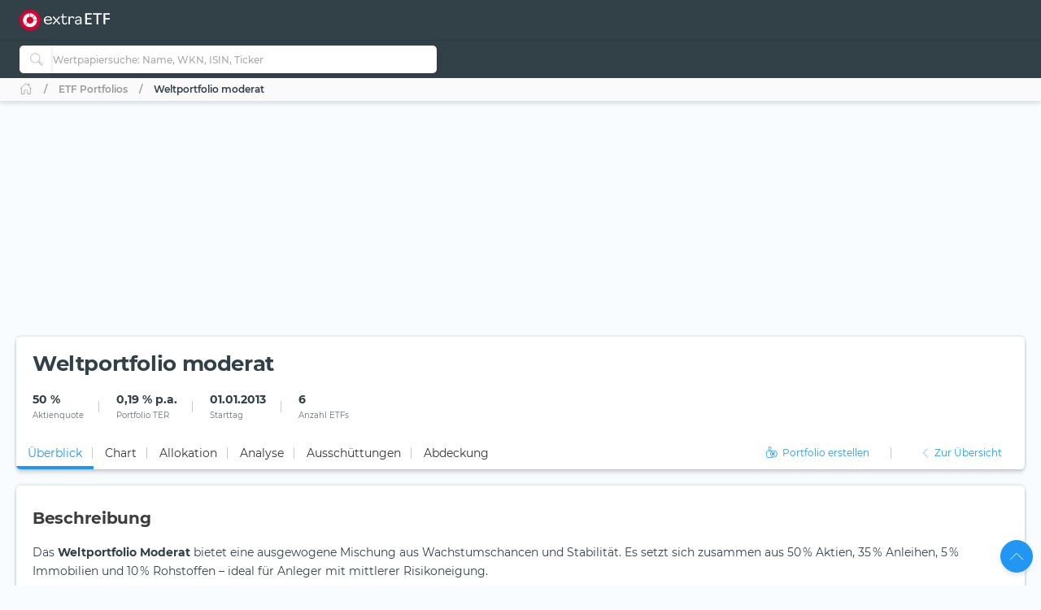

--- FILE ---
content_type: text/html; charset=utf-8
request_url: https://extraetf.com/de/etf-portfolio/weltportfolio-moderat
body_size: 68292
content:
<!DOCTYPE html><html lang="de" dir="ltr" data-critters-container><head><link rel="alternate" href="https://extraetf.com/ch/etf-portfolio/weltportfolio-moderat" hreflang="de-CH"><link rel="alternate" href="https://extraetf.com/at/etf-portfolio/weltportfolio-moderat" hreflang="de-AT"><link rel="alternate" href="https://extraetf.com/it/etf-portfolio/portafoglio-mondiale-moderato" hreflang="it-IT"><link rel="alternate" href="https://extraetf.com/es/etf-portfolio/portafolio-mundial-moderado" hreflang="es-ES"><link rel="alternate" href="https://extraetf.com/fr/etf-portfolio/portefeuille-monde-modere" hreflang="fr-FR"><link rel="alternate" href="https://extraetf.com/de/etf-portfolio/weltportfolio-moderat" hreflang="de-DE"><base href="/de/"><meta charset="utf-8"><meta http-equiv="content-type" content="text/html; charset=utf-8"><meta name="viewport" content="width=device-width,initial-scale=1,maximum-scale=1"><meta name="theme-color" content="#324148"><meta name="facebook-domain-verification" content="lqbx3dk0b202vze3p7oyvqpz7xwy4d"><link rel="icon" href="/assets/favicon.ico" sizes="16x16 32x32 48x48 64x64" type="image/vnd.microsoft.icon"><link rel="apple-touch-icon" href="/assets/icons/icon-192x192-apple-light.png"><link rel="alternate" type="application/rss+xml" title="extraETF Podcast – Erfolgreiche Geldanlage mit ETFs" href="https://extraetf.podigee.io/feed/mp3"><link rel="alternate" type="application/rss+xml" title="extraETF Nachrichten" href="https://extraetf.com/backend/rss/de/"><link rel="alternate" type="application/rss+xml" title="ETF-News – extraETF – Alles über ETFs" href="https://extraetf.com/backend/rss/de/category/news/etf-news/"><link rel="manifest" href="manifest.json"><link rel="preconnect" href="https://consent.cookiebot.com"><link rel="preconnect" href="https://www.google-analytics.com"><link rel="preconnect" href="https://www.googletagmanager.com"><link rel="preload" as="font" crossorigin type="font/woff2" href="/assets/fonts/montserrat-v15-latin-regular.woff2"><link rel="preload" as="font" crossorigin type="font/woff2" href="/assets/fonts/montserrat-v15-latin-700.woff2"><link rel="preload" as="font" crossorigin type="font/woff2" href="/assets/fonts/montserrat-v15-latin-800.woff2"><script>(()=>{function t(t,n,i){const o=document.createElement("script");o.defer=!0,o.src=t,i&&(o.type="module"),n&&(o.onload=n),document.head.appendChild(o)}function n(t){i(),t.currentTarget.removeEventListener(t.type,n)}function i(){if(function(){if(window.adsDidInit)return;window.adsDidInit=!0,t("https://imagesrv.adition.com/js/srp.js",(()=>{document.dispatchEvent(new CustomEvent("initAds"))})),t("https://imagesrv.adition.com/js/aut.js")}(),function(){if(window.gscDidInit)return;window.gscDidInit=!0,t("https://l.getsitecontrol.com/k4y2ggjw.js")}(),"undefined"!=typeof Cookiebot)return!!Cookiebot.consent.statistics&&void("localhost"!==window.location.hostname&&function(){if(window.gtmDidInit)return;window.gtmDidInit=!0,window.GA_MEASUREMENT_ID="G-ERHQD88VF5",window.dataLayer=window.dataLayer||[],window.gtag=function(){dataLayer.push(arguments)},gtag("js",new Date),gtag("config",GA_MEASUREMENT_ID,{anonymize_ip:!0,transport_type:"beacon"}),t("https://www.googletagmanager.com/gtm.js?id=GTM-W5N4SW"),t("https://www.googletagmanager.com/gtag/js?id="+GA_MEASUREMENT_ID)}())}window.addEventListener("CookiebotOnAccept",(()=>setTimeout((()=>i()),3e3))),document.addEventListener("scroll",n,{passive:!0}),document.addEventListener("mousemove",n,{passive:!0}),document.addEventListener("touchstart",n,{passive:!0}),window.initAdsSlots=(t,n)=>{window.adition||={},adition.srq||=[],adition.srq.push((function(i){(n?i.disableCookies():i).registerAdfarm("ad1.adfarm1.adition.com"),t.forEach((t=>{i.configureRenderSlot(`rs_${t}`).setContentunitId(t)}))}))},window.renderAdsSlot=(t,n)=>{adition.srq.push((function(i){(n?i.disableCookies():i).renderSlot(`rs_${t}`),i.load([`rs_${t}`]).completeRendering()}))},window.socialSignInCallback=function(t){const n=new CustomEvent("google_sign_in",{detail:{...t}});document.dispatchEvent(n)}})()</script><style>@font-face{font-family:Montserrat;font-style:normal;font-weight:400;font-display:optional;src:url('/assets/fonts/montserrat-v15-latin-regular.woff2') format('woff2')}@font-face{font-family:Montserrat;font-style:normal;font-weight:700;font-display:optional;src:url('/assets/fonts/montserrat-v15-latin-700.woff2') format('woff2')}@font-face{font-family:Montserrat;font-style:normal;font-weight:800;font-display:optional;src:url('/assets/fonts/montserrat-v15-latin-800.woff2') format('woff2')}@font-face{font-family:Montserrat;font-style:normal;font-weight:500;font-display:swap;src:url('/assets/fonts/montserrat-v15-latin-500.woff2') format('woff2')}@font-face{font-family:Montserrat;font-style:normal;font-weight:600;font-display:swap;src:url('/assets/fonts/montserrat-v15-latin-600.woff2') format('woff2')}@font-face{font-family:Montserrat;font-style:normal;font-weight:300;font-display:swap;src:url('/assets/fonts/montserrat-v15-latin-300.woff2') format('woff2')}[id^=ADS_]{display:block}.show-ads #ADS_ACADEMY_BILLBOARD,.show-ads #ADS_ETF_PROFILE_TOP,.show-ads #ADS_NEWS_HEADER,.show-ads #ADS_NEWS_INLINE_BOTTOM,.show-ads #ADS_NEWS_INLINE_TOP,.show-ads #ADS_NEWS_POST_BOTTOM,.show-ads #ADS_PORTFOLIO_BILLBOARD{height:4.375rem}.show-ads #ADS_APP_NEWS_CONTENT_INLINE,.show-ads #ADS_ETF_PROFILE_INLINE,.show-ads #ADS_NEWS_SIDEBAR_BOTTOM{height:250px}.show-ads #ADS_NEWS_CONTENT_INLINE,.show-ads #ADS_NEWS_SIDEBAR_TOP{height:16.875rem}.show-ads #ADS_QUICK_SEARCH{height:3.75rem}@media (min-width:768px){.show-ads #ADS_ACADEMY_BILLBOARD,.show-ads #ADS_ETF_PROFILE_TOP,.show-ads #ADS_NEWS_HEADER,.show-ads #ADS_NEWS_INLINE_BOTTOM,.show-ads #ADS_NEWS_INLINE_TOP,.show-ads #ADS_NEWS_POST_BOTTOM,.show-ads #ADS_PORTFOLIO_BILLBOARD{height:6.875rem}.show-ads #ADS_NEWS_SIDEBAR_TOP{height:46.875rem}.show-ads #ADS_QUICK_SEARCH{height:90px}}@media (min-width:992px){.show-ads #ADS_ACADEMY_BILLBOARD,.show-ads #ADS_ETF_PROFILE_TOP,.show-ads #ADS_NEWS_HEADER,.show-ads #ADS_PORTFOLIO_BILLBOARD{height:16.875rem}.show-ads #ADS_NEWS_INLINE_BOTTOM,.show-ads #ADS_NEWS_INLINE_TOP,.show-ads #ADS_NEWS_POST_BOTTOM{height:4.375rem}}@media (min-width:1200px){.show-ads #ADS_NEWS_INLINE_BOTTOM,.show-ads #ADS_NEWS_INLINE_TOP,.show-ads #ADS_NEWS_POST_BOTTOM{height:6.875rem}}.highcharts-label-box{rx:5}</style><style>@charset "UTF-8";:root{--bs-blue:#2196f3;--bs-indigo:#3f51b5;--bs-purple:#673ab7;--bs-pink:#e91e63;--bs-red:#c62828;--bs-orange:#ff5722;--bs-yellow:#ffeb3b;--bs-green:#4caf50;--bs-teal:#009688;--bs-cyan:#00bcd4;--bs-white:#fff;--bs-gray:#999;--bs-gray-dark:#555;--bs-gray-100:#fafafa;--bs-gray-200:#f5f5f5;--bs-gray-300:#eee;--bs-gray-400:#ddd;--bs-gray-500:#ccc;--bs-gray-600:#999;--bs-gray-700:#777;--bs-gray-800:#555;--bs-gray-900:#333;--bs-primary:#2196f3;--bs-secondary:#777;--bs-success:#4caf50;--bs-info:#00bcd4;--bs-warning:#ff5722;--bs-danger:#c62828;--bs-light:#f9fcfe;--bs-dark:#293a50;--bs-primary-rgb:33,150,243;--bs-secondary-rgb:119,119,119;--bs-success-rgb:76,175,80;--bs-info-rgb:0,188,212;--bs-warning-rgb:255,87,34;--bs-danger-rgb:198,40,40;--bs-light-rgb:249,252,254;--bs-dark-rgb:41,58,80;--bs-primary-text-emphasis:#0d3c61;--bs-secondary-text-emphasis:#303030;--bs-success-text-emphasis:#1e4620;--bs-info-text-emphasis:#004b55;--bs-warning-text-emphasis:#66230e;--bs-danger-text-emphasis:#4f1010;--bs-light-text-emphasis:#777;--bs-dark-text-emphasis:#777;--bs-primary-bg-subtle:#d3eafd;--bs-secondary-bg-subtle:#e4e4e4;--bs-success-bg-subtle:#dbefdc;--bs-info-bg-subtle:#ccf2f6;--bs-warning-bg-subtle:#ffddd3;--bs-danger-bg-subtle:#f4d4d4;--bs-light-bg-subtle:#fdfdfd;--bs-dark-bg-subtle:#ddd;--bs-primary-border-subtle:#a6d5fa;--bs-secondary-border-subtle:#c9c9c9;--bs-success-border-subtle:#b7dfb9;--bs-info-border-subtle:#99e4ee;--bs-warning-border-subtle:#ffbca7;--bs-danger-border-subtle:#e8a9a9;--bs-light-border-subtle:#f5f5f5;--bs-dark-border-subtle:#ccc;--bs-white-rgb:255,255,255;--bs-black-rgb:0,0,0;--bs-font-sans-serif:system-ui,-apple-system,"Segoe UI",Roboto,"Helvetica Neue","Noto Sans","Liberation Sans",Arial,sans-serif,"Apple Color Emoji","Segoe UI Emoji","Segoe UI Symbol","Noto Color Emoji";--bs-font-monospace:SFMono-Regular,Menlo,Monaco,Consolas,"Liberation Mono","Courier New",monospace;--bs-gradient:linear-gradient(180deg, rgba(255, 255, 255, .15), rgba(255, 255, 255, 0));--bs-body-font-family:Montserrat,system-ui;--bs-body-font-size:.875rem;--bs-body-font-weight:400;--bs-body-line-height:1.6568;--bs-body-color:#324148;--bs-body-color-rgb:50,65,72;--bs-body-bg:#f9fcfe;--bs-body-bg-rgb:249,252,254;--bs-emphasis-color:#000;--bs-emphasis-color-rgb:0,0,0;--bs-secondary-color:rgba(50, 65, 72, .75);--bs-secondary-color-rgb:50,65,72;--bs-secondary-bg:#f5f5f5;--bs-secondary-bg-rgb:245,245,245;--bs-tertiary-color:rgba(50, 65, 72, .5);--bs-tertiary-color-rgb:50,65,72;--bs-tertiary-bg:#fafafa;--bs-tertiary-bg-rgb:250,250,250;--bs-heading-color:inherit;--bs-link-color:#2196f3;--bs-link-color-rgb:33,150,243;--bs-link-decoration:none;--bs-link-hover-color:#1c80cf;--bs-link-hover-color-rgb:28,128,207;--bs-link-hover-decoration:none;--bs-code-color:#e91e63;--bs-highlight-color:#324148;--bs-highlight-bg:#fcf8e3;--bs-border-width:1px;--bs-border-style:solid;--bs-border-color:#ddd;--bs-border-color-translucent:rgba(0, 0, 0, .175);--bs-border-radius:5px;--bs-border-radius-sm:.25rem;--bs-border-radius-lg:.5rem;--bs-border-radius-xl:1rem;--bs-border-radius-xxl:2rem;--bs-border-radius-2xl:var(--bs-border-radius-xxl);--bs-border-radius-pill:50rem;--bs-box-shadow:0 .5rem 1rem rgba(0, 0, 0, .15);--bs-box-shadow-sm:0 .125rem .25rem rgba(0, 0, 0, .075);--bs-box-shadow-lg:0 1rem 3rem rgba(0, 0, 0, .175);--bs-box-shadow-inset:inset 0 1px 2px rgba(0, 0, 0, .075);--bs-focus-ring-width:.25rem;--bs-focus-ring-opacity:.25;--bs-focus-ring-color:rgba(33, 150, 243, .25);--bs-form-valid-color:#4caf50;--bs-form-valid-border-color:#4caf50;--bs-form-invalid-color:#c62828;--bs-form-invalid-border-color:#c62828}*,:after,:before{box-sizing:border-box}@media (prefers-reduced-motion:no-preference){:root{scroll-behavior:smooth}}body{margin:0;font-family:var(--bs-body-font-family);font-size:var(--bs-body-font-size);font-weight:var(--bs-body-font-weight);line-height:var(--bs-body-line-height);color:var(--bs-body-color);text-align:var(--bs-body-text-align);background-color:var(--bs-body-bg);-webkit-text-size-adjust:100%;-webkit-tap-highlight-color:transparent}iframe{border:0}:root{--bs-breakpoint-xs:0;--bs-breakpoint-sm:576px;--bs-breakpoint-md:768px;--bs-breakpoint-lg:992px;--bs-breakpoint-xl:1200px;--bs-breakpoint-xxl:1410px;--bs-breakpoint-xxxl:1600px}:root{--bs-btn-close-filter: }:root{--bs-carousel-indicator-active-bg:#fff;--bs-carousel-caption-color:#fff;--bs-carousel-control-icon-filter: }:root{--color-primary-50:#e4f4fe;--color-primary-100:#bde0fc;--color-primary-200:#8fcaf8;--color-primary-300:#64b5f6;--color-primary-400:#42a5f5;--color-primary-500:#2196f3;--color-primary-600:#1e88e5;--color-primary-700:#1976d2;--color-primary-800:#1565c0;--color-primary-900:#0d47a1;--color-danger-50:#f8e2e0;--color-danger-300:#e57373;--color-danger-400:#ef5350;--color-danger-500:#f44336;--color-danger-600:#e53935;--color-danger-700:#c62828;--color-danger-800:#b71c1c;--color-danger-900:#a42330;--color-success-50:#e7f3e8;--color-success-100:#cdf6c3;--color-success-300:#81c784;--color-success-400:#66bb6a;--color-success-500:#4caf50;--color-success-600:#43a047;--color-success-700:#388e3c;--color-success-800:#2e7d32;--color-success-900:#1b5e20;--color-warning-50:#ffe3cc;--color-warning-300:#ff8a65;--color-warning-400:#ff7043;--color-warning-500:#ff5722;--color-warning-600:#f4511e;--color-warning-700:#e64a19;--color-warning-800:#d84315;--color-warning-900:#bf360c;--color-yellow-50:#fffde7;--color-yellow-100:#fff9c4;--color-yellow-200:#fff59d;--color-yellow-300:#fff176;--color-yellow-400:#ffee58;--color-yellow-500:#ffeb3b;--color-yellow-600:#fdd835;--color-yellow-700:#fbc02d;--color-yellow-800:#f9a825;--color-yellow-900:#f57f17;--color-info-50:#e0f7fa;--color-info-300:#4dd0e1;--color-info-400:#26c6da;--color-info-500:#00bcd4;--color-info-600:#00acc1;--color-info-700:#0097a7;--color-info-800:#00838f;--color-info-900:#006064;--color-eb-50:#e4f4fe;--color-eb-300:#c6e8fe;--color-eb-400:#b2e0fe;--color-eb-500:#a7dcfe;--color-eb-600:#a0d4f7;--color-eb-700:#98cbf0;--color-eb-800:#88bae1;--color-eb-900:#78a8d2;--color-pink-50:#fce4ec;--color-pink-300:#f06292;--color-pink-400:#ec407a;--color-pink-500:#e91e63;--color-pink-600:#d81b60;--color-pink-700:#c2185b;--color-pink-800:#ad1457;--color-pink-900:#880e4f;--color-violet-50:#f3e5f5;--color-violet-300:#ba68c8;--color-violet-400:#ab47bc;--color-violet-500:#9c27b0;--color-violet-600:#8e24aa;--color-violet-700:#7b1fa2;--color-violet-800:#6a1b9a;--color-violet-900:#4a148c;--color-purple-50:#ede7f6;--color-purple-300:#9575cd;--color-purple-400:#7e57c2;--color-purple-500:#673ab7;--color-purple-600:#5e35b1;--color-purple-700:#512da8;--color-purple-800:#4527a0;--color-purple-900:#311b92;--color-indigo-50:#e8eaf6;--color-indigo-300:#7986cb;--color-indigo-400:#5c6bc0;--color-indigo-500:#3f51b5;--color-indigo-600:#3949ab;--color-indigo-700:#303f9f;--color-indigo-800:#283593;--color-indigo-900:#1a237e;--color-blue-50:#e1f5fe;--color-blue-300:#4fc3f7;--color-blue-400:#29b6f6;--color-blue-500:#03a9f4;--color-blue-600:#039be5;--color-blue-700:#0288d1;--color-blue-800:#0277bd;--color-blue-900:#01579b;--color-teal-50:#e0f2f1;--color-teal-300:#4db6ac;--color-teal-400:#26a69a;--color-teal-500:#009688;--color-teal-600:#00897b;--color-teal-700:#00796b;--color-teal-800:#00695c;--color-teal-900:#004d40;--color-green-50:#f1f8e9;--color-green-300:#aed581;--color-green-400:#9ccc65;--color-green-500:#8bc34a;--color-green-600:#7cb342;--color-green-700:#689f38;--color-green-800:#558b2f;--color-green-900:#33691e;--color-orange-50:#fff3e0;--color-orange-300:#ffb74d;--color-orange-400:#ffa726;--color-orange-500:#ff9800;--color-orange-600:#fb8c00;--color-orange-700:#f57c00;--color-orange-800:#ef6c00;--color-orange-900:#e65100;--color-brown-50:#efebe9;--color-brown-300:#a1887f;--color-brown-400:#8d6e63;--color-brown-500:#795548;--color-brown-600:#6d4c41;--color-brown-700:#5d4037;--color-brown-800:#4e342e;--color-brown-900:#3e2723;--color-grey-50:#fafafa;--color-grey-200:#aaa;--color-grey-300:#999;--color-grey-400:#888;--color-grey-500:#777;--color-grey-600:#666;--color-grey-700:#555;--color-grey-800:#444;--color-grey-900:#333;--color-light-grey-50:#f6f6f6;--color-light-grey-100:#e5e5e5;--color-light-grey-200:#f1f1f1;--color-light-grey-300:#d2d2d2;--color-light-grey-400:#c9c9c9;--color-slate-50:#eceff1;--color-slate-300:#90a4ae;--color-slate-400:#78909c;--color-slate-500:#607d8b;--color-slate-600:#546e7a;--color-slate-700:#455a64;--color-slate-800:#37474f;--color-slate-900:#263238;--color-theme-dark:#324148;--color-icon-bg:#d8f8fb;--color-dark-grey:#354147}html{display:flex;flex-direction:column;scroll-behavior:smooth}body{min-height:100vh;display:flex;flex-direction:column;flex:1}app-root{transition:all .15s ease-in}</style><style>.notifier__container *{box-sizing:border-box}body{-webkit-tap-highlight-color:transparent}.notifier__container-list{margin-bottom:0}button{text-transform:none}.card{word-wrap:break-word}.card{backface-visibility:hidden}.notifier__container-list{margin-top:0;padding-left:0;list-style-type:none}.dropdown,.input-group{position:relative}.btn,.check-container,.dropdown-item,[type=button]:not(:disabled),button:not(:disabled){cursor:pointer}.form-control:disabled{opacity:1}.dropdown-toggle,.input-group-text{white-space:nowrap}:root{--bs-blue:#2196f3;--bs-indigo:#3f51b5;--bs-purple:#673ab7;--bs-pink:#e91e63;--bs-red:#c62828;--bs-orange:#ff5722;--bs-yellow:#ffeb3b;--bs-green:#4caf50;--bs-teal:#009688;--bs-cyan:#00bcd4;--bs-white:#fff;--bs-gray:#999;--bs-gray-dark:#555;--bs-gray-100:#fafafa;--bs-gray-200:#f5f5f5;--bs-gray-300:#eee;--bs-gray-400:#ddd;--bs-gray-500:#ccc;--bs-gray-600:#999;--bs-gray-700:#777;--bs-gray-800:#555;--bs-gray-900:#333;--bs-primary:#2196f3;--bs-secondary:#777;--bs-success:#4caf50;--bs-info:#00bcd4;--bs-warning:#ff5722;--bs-danger:#c62828;--bs-light:#f9fcfe;--bs-dark:#293a50;--bs-primary-rgb:33,150,243;--bs-secondary-rgb:119,119,119;--bs-success-rgb:76,175,80;--bs-info-rgb:0,188,212;--bs-warning-rgb:255,87,34;--bs-danger-rgb:198,40,40;--bs-light-rgb:249,252,254;--bs-dark-rgb:41,58,80;--bs-primary-text-emphasis:#0d3c61;--bs-secondary-text-emphasis:#303030;--bs-success-text-emphasis:#1e4620;--bs-info-text-emphasis:#004b55;--bs-warning-text-emphasis:#66230e;--bs-danger-text-emphasis:#4f1010;--bs-light-text-emphasis:#777;--bs-dark-text-emphasis:#777;--bs-primary-bg-subtle:#d3eafd;--bs-secondary-bg-subtle:#e4e4e4;--bs-success-bg-subtle:#dbefdc;--bs-info-bg-subtle:#ccf2f6;--bs-warning-bg-subtle:#ffddd3;--bs-danger-bg-subtle:#f4d4d4;--bs-light-bg-subtle:#fdfdfd;--bs-dark-bg-subtle:#ddd;--bs-primary-border-subtle:#a6d5fa;--bs-secondary-border-subtle:#c9c9c9;--bs-success-border-subtle:#b7dfb9;--bs-info-border-subtle:#99e4ee;--bs-warning-border-subtle:#ffbca7;--bs-danger-border-subtle:#e8a9a9;--bs-light-border-subtle:#f5f5f5;--bs-dark-border-subtle:#ccc;--bs-white-rgb:255,255,255;--bs-black-rgb:0,0,0;--bs-font-sans-serif:system-ui,-apple-system,"Segoe UI",Roboto,"Helvetica Neue","Noto Sans","Liberation Sans",Arial,sans-serif,"Apple Color Emoji","Segoe UI Emoji","Segoe UI Symbol","Noto Color Emoji";--bs-font-monospace:SFMono-Regular,Menlo,Monaco,Consolas,"Liberation Mono","Courier New",monospace;--bs-gradient:linear-gradient(180deg, rgba(255, 255, 255, .15), rgba(255, 255, 255, 0));--bs-body-font-family:Montserrat,system-ui;--bs-body-font-size:.875rem;--bs-body-font-weight:400;--bs-body-line-height:1.6568;--bs-body-color:#324148;--bs-body-color-rgb:50,65,72;--bs-body-bg:#f9fcfe;--bs-body-bg-rgb:249,252,254;--bs-emphasis-color:#000;--bs-emphasis-color-rgb:0,0,0;--bs-secondary-color:rgba(50, 65, 72, .75);--bs-secondary-color-rgb:50,65,72;--bs-secondary-bg:#f5f5f5;--bs-secondary-bg-rgb:245,245,245;--bs-tertiary-color:rgba(50, 65, 72, .5);--bs-tertiary-color-rgb:50,65,72;--bs-tertiary-bg:#fafafa;--bs-tertiary-bg-rgb:250,250,250;--bs-heading-color:inherit;--bs-link-color:#2196f3;--bs-link-color-rgb:33,150,243;--bs-link-decoration:none;--bs-link-hover-color:#1c80cf;--bs-link-hover-color-rgb:28,128,207;--bs-link-hover-decoration:none;--bs-code-color:#e91e63;--bs-highlight-color:#324148;--bs-highlight-bg:#fcf8e3;--bs-border-width:1px;--bs-border-style:solid;--bs-border-color:#ddd;--bs-border-color-translucent:rgba(0, 0, 0, .175);--bs-border-radius:5px;--bs-border-radius-sm:.25rem;--bs-border-radius-lg:.5rem;--bs-border-radius-xl:1rem;--bs-border-radius-xxl:2rem;--bs-border-radius-2xl:var(--bs-border-radius-xxl);--bs-border-radius-pill:50rem;--bs-box-shadow:0 .5rem 1rem rgba(0, 0, 0, .15);--bs-box-shadow-sm:0 .125rem .25rem rgba(0, 0, 0, .075);--bs-box-shadow-lg:0 1rem 3rem rgba(0, 0, 0, .175);--bs-box-shadow-inset:inset 0 1px 2px rgba(0, 0, 0, .075);--bs-focus-ring-width:.25rem;--bs-focus-ring-opacity:.25;--bs-focus-ring-color:rgba(33, 150, 243, .25);--bs-form-valid-color:#4caf50;--bs-form-valid-border-color:#4caf50;--bs-form-invalid-color:#c62828;--bs-form-invalid-border-color:#c62828;--bs-carousel-indicator-active-bg:#fff;--bs-carousel-caption-color:#fff}*,:after,:before{box-sizing:border-box}@media (prefers-reduced-motion:no-preference){:root{scroll-behavior:smooth}}body{margin:0;font-family:var(--bs-body-font-family);font-size:var(--bs-body-font-size);font-weight:var(--bs-body-font-weight);line-height:var(--bs-body-line-height);color:var(--bs-body-color);text-align:var(--bs-body-text-align);background-color:var(--bs-body-bg);-webkit-text-size-adjust:100%}h1,h2,h3{margin-top:0;margin-bottom:.625rem;line-height:1.6568;color:var(--bs-heading-color)}h1{font-size:calc(1.2875rem + .45vw)}h2{font-size:calc(1.275rem + .3vw)}h3{font-size:calc(1.2625rem + .15vw)}p{margin-top:0;margin-bottom:.625rem}ul{padding-left:2rem;margin-top:0;margin-bottom:1rem}b,strong{font-weight:bolder}small{font-size:.7rem}a{color:rgba(var(--bs-link-color-rgb),var(--bs-link-opacity,1));text-decoration:none;transition:color .15s ease-in-out}a:hover{--bs-link-color-rgb:var(--bs-link-hover-color-rgb);text-decoration:none}img,svg{vertical-align:middle}table{caption-side:bottom;border-collapse:collapse}th{text-align:inherit;text-align:-webkit-match-parent}tbody,td,th,thead,tr{border:0 solid;border-color:inherit}label{display:inline-block}button{border-radius:0}iframe{border:0}button:focus:not(:focus-visible){outline:0}button,input{margin:0;font-family:inherit;font-size:inherit;line-height:inherit}[type=button],button{-webkit-appearance:button}[type=search]{-webkit-appearance:textfield;outline-offset:-2px}.badge-orange-outline-filled:focus,.dropdown-item,.form-control:focus,.navbar-nav-link{outline:0}[hidden]{display:none!important}.row>*{width:100%;padding-right:calc(var(--bs-gutter-x) * .5);padding-left:calc(var(--bs-gutter-x) * .5)}:root{--bs-breakpoint-xs:0;--bs-breakpoint-sm:576px;--bs-breakpoint-md:768px;--bs-breakpoint-lg:992px;--bs-breakpoint-xl:1200px;--bs-breakpoint-xxl:1410px;--bs-breakpoint-xxxl:1600px;--color-primary-50:#e4f4fe;--color-primary-100:#bde0fc;--color-primary-200:#8fcaf8;--color-primary-300:#64b5f6;--color-primary-400:#42a5f5;--color-primary-500:#2196f3;--color-primary-600:#1e88e5;--color-primary-700:#1976d2;--color-primary-800:#1565c0;--color-primary-900:#0d47a1;--color-danger-50:#f8e2e0;--color-danger-300:#e57373;--color-danger-400:#ef5350;--color-danger-500:#f44336;--color-danger-600:#e53935;--color-danger-700:#c62828;--color-danger-800:#b71c1c;--color-danger-900:#a42330;--color-success-50:#e7f3e8;--color-success-100:#cdf6c3;--color-success-300:#81c784;--color-success-400:#66bb6a;--color-success-500:#4caf50;--color-success-600:#43a047;--color-success-700:#388e3c;--color-success-800:#2e7d32;--color-success-900:#1b5e20;--color-warning-50:#ffe3cc;--color-warning-300:#ff8a65;--color-warning-400:#ff7043;--color-warning-500:#ff5722;--color-warning-600:#f4511e;--color-warning-700:#e64a19;--color-warning-800:#d84315;--color-warning-900:#bf360c;--color-yellow-50:#fffde7;--color-yellow-100:#fff9c4;--color-yellow-200:#fff59d;--color-yellow-300:#fff176;--color-yellow-400:#ffee58;--color-yellow-500:#ffeb3b;--color-yellow-600:#fdd835;--color-yellow-700:#fbc02d;--color-yellow-800:#f9a825;--color-yellow-900:#f57f17;--color-info-50:#e0f7fa;--color-info-300:#4dd0e1;--color-info-400:#26c6da;--color-info-500:#00bcd4;--color-info-600:#00acc1;--color-info-700:#0097a7;--color-info-800:#00838f;--color-info-900:#006064;--color-eb-50:#e4f4fe;--color-eb-300:#c6e8fe;--color-eb-400:#b2e0fe;--color-eb-500:#a7dcfe;--color-eb-600:#a0d4f7;--color-eb-700:#98cbf0;--color-eb-800:#88bae1;--color-eb-900:#78a8d2;--color-pink-50:#fce4ec;--color-pink-300:#f06292;--color-pink-400:#ec407a;--color-pink-500:#e91e63;--color-pink-600:#d81b60;--color-pink-700:#c2185b;--color-pink-800:#ad1457;--color-pink-900:#880e4f;--color-violet-50:#f3e5f5;--color-violet-300:#ba68c8;--color-violet-400:#ab47bc;--color-violet-500:#9c27b0;--color-violet-600:#8e24aa;--color-violet-700:#7b1fa2;--color-violet-800:#6a1b9a;--color-violet-900:#4a148c;--color-purple-50:#ede7f6;--color-purple-300:#9575cd;--color-purple-400:#7e57c2;--color-purple-500:#673ab7;--color-purple-600:#5e35b1;--color-purple-700:#512da8;--color-purple-800:#4527a0;--color-purple-900:#311b92;--color-indigo-50:#e8eaf6;--color-indigo-300:#7986cb;--color-indigo-400:#5c6bc0;--color-indigo-500:#3f51b5;--color-indigo-600:#3949ab;--color-indigo-700:#303f9f;--color-indigo-800:#283593;--color-indigo-900:#1a237e;--color-blue-50:#e1f5fe;--color-blue-300:#4fc3f7;--color-blue-400:#29b6f6;--color-blue-500:#03a9f4;--color-blue-600:#039be5;--color-blue-700:#0288d1;--color-blue-800:#0277bd;--color-blue-900:#01579b;--color-teal-50:#e0f2f1;--color-teal-300:#4db6ac;--color-teal-400:#26a69a;--color-teal-500:#009688;--color-teal-600:#00897b;--color-teal-700:#00796b;--color-teal-800:#00695c;--color-teal-900:#004d40;--color-green-50:#f1f8e9;--color-green-300:#aed581;--color-green-400:#9ccc65;--color-green-500:#8bc34a;--color-green-600:#7cb342;--color-green-700:#689f38;--color-green-800:#558b2f;--color-green-900:#33691e;--color-orange-50:#fff3e0;--color-orange-300:#ffb74d;--color-orange-400:#ffa726;--color-orange-500:#ff9800;--color-orange-600:#fb8c00;--color-orange-700:#f57c00;--color-orange-800:#ef6c00;--color-orange-900:#e65100;--color-brown-50:#efebe9;--color-brown-300:#a1887f;--color-brown-400:#8d6e63;--color-brown-500:#795548;--color-brown-600:#6d4c41;--color-brown-700:#5d4037;--color-brown-800:#4e342e;--color-brown-900:#3e2723;--color-grey-50:#fafafa;--color-grey-200:#aaa;--color-grey-300:#999;--color-grey-400:#888;--color-grey-500:#777;--color-grey-600:#666;--color-grey-700:#555;--color-grey-800:#444;--color-grey-900:#333;--color-light-grey-50:#f6f6f6;--color-light-grey-100:#e5e5e5;--color-light-grey-200:#f1f1f1;--color-light-grey-300:#d2d2d2;--color-light-grey-400:#c9c9c9;--color-slate-50:#eceff1;--color-slate-300:#90a4ae;--color-slate-400:#78909c;--color-slate-500:#607d8b;--color-slate-600:#546e7a;--color-slate-700:#455a64;--color-slate-800:#37474f;--color-slate-900:#263238;--color-theme-dark:#324148;--color-icon-bg:#d8f8fb;--color-dark-grey:#354147}.row{--bs-gutter-x:1.25rem;--bs-gutter-y:0;display:flex;flex-wrap:wrap;margin-top:calc(-1 * var(--bs-gutter-y));margin-right:calc(-.5 * var(--bs-gutter-x));margin-left:calc(-.5 * var(--bs-gutter-x))}.row>*{flex-shrink:0;max-width:100%;margin-top:var(--bs-gutter-y)}.form-control,.input-group-text{padding:.625rem .875rem;font-size:.875rem;line-height:1.6568;color:#324148;background-color:#fff}.g-0{--bs-gutter-x:0;--bs-gutter-y:0}.table{--bs-table-color-type:initial;--bs-table-bg-type:initial;--bs-table-color-state:initial;--bs-table-bg-state:initial;--bs-table-color:var(--bs-emphasis-color);--bs-table-bg:#fff;--bs-table-border-color:#e5e5e5;--bs-table-accent-bg:transparent;--bs-table-striped-color:var(--bs-emphasis-color);--bs-table-striped-bg:rgba(var(--bs-emphasis-color-rgb), .03);--bs-table-active-color:var(--bs-emphasis-color);--bs-table-active-bg:rgba(0, 0, 0, .015);--bs-table-hover-color:var(--bs-emphasis-color);--bs-table-hover-bg:#f6f6f6;width:100%;vertical-align:top;border-color:var(--bs-table-border-color)}.table>:not(caption)>*>*{padding:.5rem;color:var(--bs-table-color-state,var(--bs-table-color-type,var(--bs-table-color)));background-color:var(--bs-table-bg);border-bottom-width:1px;box-shadow:inset 0 0 0 9999px var(--bs-table-bg-state,var(--bs-table-bg-type,var(--bs-table-accent-bg)))}.table>tbody{vertical-align:inherit}.table>thead{vertical-align:bottom}.table-hover>tbody>tr:hover>*{--bs-table-color-state:var(--bs-table-hover-color);--bs-table-bg-state:var(--bs-table-hover-bg)}.table-responsive{overflow-x:auto;-webkit-overflow-scrolling:touch}.progress-bar{overflow:hidden}.form-control{display:block;width:100%;font-weight:500;appearance:none;border:1px solid #bbb;border-radius:5px;box-shadow:0 0 4px #2220411a,0 4px 8px #2220410d;transition:border-color .15s ease-in-out,box-shadow .15s ease-in-out}.form-control:focus{color:#324148;background-color:#fff;border-color:#999;box-shadow:0 0 4px #2220411a,0 4px 8px #2220410d,0 0 0 0 transparent}.form-control::-webkit-date-and-time-value{min-width:85px;height:1.6568em;margin:0}.form-control::-webkit-datetime-edit{display:block;padding:0}.form-control::placeholder{color:#bbb;opacity:1}.input-group{display:flex;flex-wrap:wrap;align-items:stretch;width:100%}.input-group>.form-control{position:relative;flex:1 1 auto;width:1%;min-width:0}.input-group>.form-control:focus{z-index:5}.input-group-text{display:flex;align-items:center;text-align:center;border:1px solid #bbb;border-radius:5px}.input-group-sm>.form-control,.input-group-sm>.input-group-text{padding:.3125rem .75rem;font-size:.75rem;border-radius:5px}.input-group:not(.has-validation)>:not(:last-child):not(.dropdown-toggle):not(.dropdown-menu):not(.form-floating){border-top-right-radius:0;border-bottom-right-radius:0}.input-group>:not(:first-child):not(.dropdown-menu):not(.valid-tooltip):not(.valid-feedback):not(.invalid-tooltip):not(.invalid-feedback){margin-left:-1px;border-top-left-radius:0;border-bottom-left-radius:0}.dropdown-toggle:empty:after{margin-left:0}.btn{color:var(--bs-btn-color);background-color:var(--bs-btn-bg)}.btn{--bs-btn-padding-x:.75rem;--bs-btn-padding-y:.4375rem;--bs-btn-font-size:.875rem;--bs-btn-font-weight:400;--bs-btn-line-height:1.6568;--bs-btn-color:var(--bs-body-color);--bs-btn-bg:transparent;--bs-btn-border-width:1px;--bs-btn-border-color:transparent;--bs-btn-border-radius:5px;--bs-btn-hover-border-color:transparent;--bs-btn-box-shadow:0;--bs-btn-disabled-opacity:.25;--bs-btn-focus-box-shadow:0 0 0 0 rgba(var(--bs-btn-focus-shadow-rgb), .5);display:inline-block;padding:var(--bs-btn-padding-y) var(--bs-btn-padding-x);font-family:var(--bs-btn-font-family);font-size:var(--bs-btn-font-size);font-weight:var(--bs-btn-font-weight);line-height:var(--bs-btn-line-height);text-align:center;vertical-align:middle;-webkit-user-select:none;user-select:none;border:var(--bs-btn-border-width) solid var(--bs-btn-border-color);border-radius:var(--bs-btn-border-radius);box-shadow:var(--bs-btn-box-shadow);transition:color .15s ease-in-out,background-color .15s ease-in-out,border-color .15s ease-in-out,box-shadow .15s ease-in-out}.btn:hover{color:var(--bs-btn-hover-color);background-color:var(--bs-btn-hover-bg);border-color:var(--bs-btn-hover-border-color)}.btn:focus-visible{color:var(--bs-btn-hover-color);background-color:var(--bs-btn-hover-bg);border-color:var(--bs-btn-hover-border-color);outline:0;box-shadow:var(--bs-btn-box-shadow),var(--bs-btn-focus-box-shadow)}.btn:first-child:active,:not(.btn-check)+.btn:active{color:var(--bs-btn-active-color);background-color:var(--bs-btn-active-bg);border-color:var(--bs-btn-active-border-color);box-shadow:var(--bs-btn-active-shadow)}.btn:first-child:active:focus-visible,:not(.btn-check)+.btn:active:focus-visible{box-shadow:var(--bs-btn-active-shadow),var(--bs-btn-focus-box-shadow)}.btn:disabled{color:var(--bs-btn-disabled-color);pointer-events:none;background-color:var(--bs-btn-disabled-bg);border-color:var(--bs-btn-disabled-border-color);opacity:var(--bs-btn-disabled-opacity);box-shadow:none}.btn-primary{--bs-btn-color:#fff;--bs-btn-bg:#2196f3;--bs-btn-border-color:#2196f3;--bs-btn-hover-color:#fff;--bs-btn-hover-bg:#1c80cf;--bs-btn-hover-border-color:#1a78c2;--bs-btn-focus-shadow-rgb:66,166,245;--bs-btn-active-color:#fff;--bs-btn-active-bg:#1a78c2;--bs-btn-active-border-color:#1971b6;--bs-btn-active-shadow:inset 0 0 0 transparent;--bs-btn-disabled-color:#fff;--bs-btn-disabled-bg:#2196f3;--bs-btn-disabled-border-color:#2196f3}.btn-outline-light{--bs-btn-color:#f9fcfe;--bs-btn-border-color:#f9fcfe;--bs-btn-hover-color:#333;--bs-btn-hover-bg:#f9fcfe;--bs-btn-hover-border-color:#f9fcfe;--bs-btn-focus-shadow-rgb:249,252,254;--bs-btn-active-color:#333;--bs-btn-active-bg:#f9fcfe;--bs-btn-active-border-color:#f9fcfe;--bs-btn-active-shadow:inset 0 0 0 transparent;--bs-btn-disabled-color:#f9fcfe;--bs-btn-disabled-bg:transparent;--bs-btn-disabled-border-color:#f9fcfe;--bs-gradient:none}.btn-link{--bs-btn-font-weight:400;--bs-btn-color:var(--bs-link-color);--bs-btn-bg:transparent;--bs-btn-border-color:transparent;--bs-btn-hover-color:var(--bs-link-hover-color);--bs-btn-hover-border-color:transparent;--bs-btn-active-color:var(--bs-link-hover-color);--bs-btn-active-border-color:transparent;--bs-btn-disabled-color:#999;--bs-btn-disabled-border-color:transparent;--bs-btn-box-shadow:0 0 0 #000;--bs-btn-focus-shadow-rgb:66,166,245;text-decoration:none}.btn-link:focus-visible,.btn-link:hover{text-decoration:none}.btn-link:focus-visible{color:var(--bs-btn-color)}.btn-link:hover{color:var(--bs-btn-hover-color)}.btn-sm{--bs-btn-padding-y:.3125rem;--bs-btn-padding-x:.75rem;--bs-btn-font-size:.8125rem;--bs-btn-border-radius:var(--bs-border-radius-sm);--bs-btn-font-size:.75rem}.dropdown-toggle:after{display:inline-block;vertical-align:.255em;content:"";border-top:.3em solid;border-right:.3em solid transparent;border-bottom:0;border-left:.3em solid transparent}.dropdown-menu{--bs-dropdown-zindex:1080;--bs-dropdown-min-width:11.25rem;--bs-dropdown-padding-x:0;--bs-dropdown-padding-y:.75rem;--bs-dropdown-spacer:0;--bs-dropdown-font-size:.875rem;--bs-dropdown-color:var(--bs-body-color);--bs-dropdown-bg:#fff;--bs-dropdown-border-color:rgba(0, 0, 0, .15);--bs-dropdown-border-radius:5px;--bs-dropdown-border-width:0;--bs-dropdown-inner-border-radius:calc(5px + -0);--bs-dropdown-divider-bg:#ddd;--bs-dropdown-divider-margin-y:.625rem;--bs-dropdown-box-shadow:0 .3125rem .3125rem rgba(0, 0, 0, .2);--bs-dropdown-link-color:#324148;--bs-dropdown-link-hover-color:#2196f3;--bs-dropdown-link-hover-bg:inherit;--bs-dropdown-link-active-color:#fff;--bs-dropdown-link-active-bg:#2196f3;--bs-dropdown-link-disabled-color:#999;--bs-dropdown-item-padding-x:1rem;--bs-dropdown-item-padding-y:.5rem;--bs-dropdown-header-color:#999;--bs-dropdown-header-padding-x:1rem;--bs-dropdown-header-padding-y:.75rem;position:absolute;z-index:var(--bs-dropdown-zindex);display:none;min-width:var(--bs-dropdown-min-width);padding:var(--bs-dropdown-padding-y) var(--bs-dropdown-padding-x);margin:0;font-size:var(--bs-dropdown-font-size);color:var(--bs-dropdown-color);text-align:left;list-style:none;background-color:var(--bs-dropdown-bg);background-clip:padding-box;border:var(--bs-dropdown-border-width) solid var(--bs-dropdown-border-color);border-radius:var(--bs-dropdown-border-radius);box-shadow:var(--bs-dropdown-box-shadow)}.nav,.navbar-nav{margin-bottom:0;list-style:none}.dropdown-item{display:block;width:100%;padding:var(--bs-dropdown-item-padding-y) var(--bs-dropdown-item-padding-x);clear:both;font-weight:400;color:var(--bs-dropdown-link-color);text-align:inherit;background-color:transparent;border:0;border-radius:var(--bs-dropdown-item-border-radius,0)}.badge,.progress-bar{text-align:center;white-space:nowrap}.dropdown-item:focus,.dropdown-item:hover{color:var(--bs-dropdown-link-hover-color);background-color:var(--bs-dropdown-link-hover-bg)}.dropdown-item:active{color:var(--bs-dropdown-link-active-color);text-decoration:none;background-color:var(--bs-dropdown-link-active-bg)}.dropdown-item:disabled{color:var(--bs-dropdown-link-disabled-color);pointer-events:none}.dropdown-menu.show{display:block}.btn-group{position:relative;display:inline-flex;vertical-align:middle}.btn-group>.btn{position:relative;flex:1 1 auto}.btn-group>.btn:active,.btn-group>.btn:focus,.btn-group>.btn:hover{z-index:1}.btn-group{border-radius:5px}.nav{--bs-nav-link-padding-x:1.25rem;--bs-nav-link-padding-y:.625rem;--bs-nav-link-color:#324148;--bs-nav-link-hover-color:#324148;--bs-nav-link-disabled-color:#999;display:flex;flex-wrap:wrap;padding-left:0}.nav-link{display:block;padding:var(--bs-nav-link-padding-y) var(--bs-nav-link-padding-x);font-size:var(--bs-nav-link-font-size);font-weight:var(--bs-nav-link-font-weight);color:var(--bs-nav-link-color);background:0 0;border:0}.card,.navbar,.navbar-nav{display:flex}.nav-link:focus,.nav-link:hover{color:var(--bs-nav-link-hover-color)}.nav-link:focus-visible{outline:0;box-shadow:0 0 0 .25rem #2196f340}.nav-link:disabled{color:var(--bs-nav-link-disabled-color);pointer-events:none;cursor:default}.nav-pills .nav-link{border-radius:var(--bs-nav-pills-border-radius)}.nav-pills .nav-link.active{color:var(--bs-nav-pills-link-active-color);background-color:var(--bs-nav-pills-link-active-bg)}.navbar{--bs-navbar-padding-x:1.5rem;--bs-navbar-padding-y:0;--bs-navbar-color:rgba(var(--bs-emphasis-color-rgb), .65);--bs-navbar-hover-color:rgba(var(--bs-emphasis-color-rgb), .8);--bs-navbar-disabled-color:rgba(var(--bs-emphasis-color-rgb), .3);--bs-navbar-active-color:rgba(var(--bs-emphasis-color-rgb), 1);--bs-navbar-brand-padding-y:0;--bs-navbar-brand-margin-end:1rem;--bs-navbar-brand-font-size:0;--bs-navbar-brand-color:rgba(var(--bs-emphasis-color-rgb), 1);--bs-navbar-brand-hover-color:rgba(var(--bs-emphasis-color-rgb), 1);--bs-navbar-nav-link-padding-x:1.25rem;--bs-navbar-toggler-padding-y:.75rem;--bs-navbar-toggler-padding-x:10px;--bs-navbar-toggler-font-size:.875rem;--bs-navbar-toggler-icon-bg:url("data:image/svg+xml,%3csvg xmlns='http://www.w3.org/2000/svg' viewBox='0 0 30 30'%3e%3cpath stroke='rgba%2850, 65, 72, 0.75%29' stroke-linecap='round' stroke-miterlimit='10' stroke-width='2' d='M4 7h22M4 15h22M4 23h22'/%3e%3c/svg%3e");--bs-navbar-toggler-border-color:rgba(var(--bs-emphasis-color-rgb), .15);--bs-navbar-toggler-border-radius:5px;--bs-navbar-toggler-focus-width:0;--bs-navbar-toggler-transition:box-shadow .15s ease-in-out;position:relative;flex-wrap:wrap;align-items:center;justify-content:space-between;padding:var(--bs-navbar-padding-y) var(--bs-navbar-padding-x)}.navbar-brand{padding-top:var(--bs-navbar-brand-padding-y);padding-bottom:var(--bs-navbar-brand-padding-y);margin-right:var(--bs-navbar-brand-margin-end);font-size:var(--bs-navbar-brand-font-size);color:var(--bs-navbar-brand-color);white-space:nowrap}.navbar-nav{--bs-nav-link-padding-x:0;--bs-nav-link-padding-y:.625rem;--bs-nav-link-color:var(--bs-navbar-color);--bs-nav-link-hover-color:var(--bs-navbar-hover-color);--bs-nav-link-disabled-color:var(--bs-navbar-disabled-color);flex-direction:column;padding-left:0}.navbar-nav .dropdown-menu{position:static}.card{position:relative}.navbar-toggler{padding:var(--bs-navbar-toggler-padding-y) var(--bs-navbar-toggler-padding-x);font-size:var(--bs-navbar-toggler-font-size);line-height:1;color:var(--bs-navbar-color);background-color:transparent;border:var(--bs-border-width) solid var(--bs-navbar-toggler-border-color);border-radius:var(--bs-navbar-toggler-border-radius);transition:var(--bs-navbar-toggler-transition)}.navbar-dark{--bs-navbar-color:#fff;--bs-navbar-hover-color:#fff;--bs-navbar-disabled-color:rgba(255, 255, 255, .5);--bs-navbar-active-color:#fff;--bs-navbar-brand-color:#fff;--bs-navbar-brand-hover-color:#fff;--bs-navbar-toggler-border-color:rgba(255, 255, 255, .1);--bs-navbar-toggler-icon-bg:url("data:image/svg+xml,%3csvg xmlns='http://www.w3.org/2000/svg' viewBox='0 0 30 30'%3e%3cpath stroke='%23fff' stroke-linecap='round' stroke-miterlimit='10' stroke-width='2' d='M4 7h22M4 15h22M4 23h22'/%3e%3c/svg%3e")}.card{--bs-card-spacer-y:1.25rem;--bs-card-spacer-x:1.25rem;--bs-card-title-spacer-y:.625rem;--bs-card-border-width:1px;--bs-card-border-color:rgba(0, 0, 0, .125);--bs-card-border-radius:.3125rem;--bs-card-box-shadow:0px 4px 4px rgba(0, 0, 0, .1),0px 4px 8px rgba(34, 32, 65, .05),0px 0px 4px rgba(34, 32, 65, .1),0px 0px 4px rgba(34, 32, 65, .1);--bs-card-inner-border-radius:.25rem;--bs-card-cap-padding-y:.625rem;--bs-card-cap-padding-x:1.25rem;--bs-card-cap-bg:#fff;--bs-card-cap-color:#3d3d3d;--bs-card-bg:#fff;--bs-card-img-overlay-padding:1.25rem;--bs-card-group-margin:1.25rem;flex-direction:column;min-width:0;height:var(--bs-card-height);color:var(--bs-body-color);background-color:var(--bs-card-bg);background-clip:border-box;border:var(--bs-card-border-width) solid var(--bs-card-border-color);border-radius:var(--bs-card-border-radius);box-shadow:var(--bs-card-box-shadow)}.card-body{flex:1 1 auto;padding:var(--bs-card-spacer-y) var(--bs-card-spacer-x);color:var(--bs-card-color)}.card-title{margin-bottom:var(--bs-card-title-spacer-y);color:var(--bs-card-title-color)}.card-header{margin-bottom:0}.card-header{padding:var(--bs-card-cap-padding-y) var(--bs-card-cap-padding-x);color:var(--bs-card-cap-color);background-color:var(--bs-card-cap-bg)}.card-header{border-bottom:var(--bs-card-border-width) solid var(--bs-card-border-color)}.card-header:first-child{border-radius:var(--bs-card-inner-border-radius) var(--bs-card-inner-border-radius) 0 0}.progress-bar{flex-direction:column;display:flex}.badge{--bs-badge-padding-x:.375rem;--bs-badge-padding-y:4px;--bs-badge-font-size:.625rem;--bs-badge-font-weight:500;--bs-badge-color:#fff;--bs-badge-border-radius:3px;display:inline-block;padding:var(--bs-badge-padding-y) var(--bs-badge-padding-x);font-size:var(--bs-badge-font-size);font-weight:var(--bs-badge-font-weight);color:var(--bs-badge-color);vertical-align:baseline;border-radius:var(--bs-badge-border-radius)}.badge:empty{display:none}.progress{--bs-progress-height:.275rem;--bs-progress-font-size:.65625rem;--bs-progress-bg:#eee;--bs-progress-border-radius:5px;--bs-progress-box-shadow:inset 0 .0625rem .0625rem rgba(0, 0, 0, .1);--bs-progress-bar-color:#fff;--bs-progress-bar-bg:#c62828;--bs-progress-bar-transition:width .6s ease;display:flex;height:var(--bs-progress-height);overflow:hidden;font-size:var(--bs-progress-font-size);background-color:var(--bs-progress-bg);border-radius:var(--bs-progress-border-radius);box-shadow:var(--bs-progress-box-shadow)}.progress-bar{justify-content:center;color:var(--bs-progress-bar-color);background-color:var(--bs-progress-bar-bg);transition:var(--bs-progress-bar-transition)}.table td,.table th,.table thead th{vertical-align:middle}.d-inline{display:inline!important}.d-flex{display:flex!important}.d-none{display:none!important}.position-relative{position:relative!important}.h-100{height:100%!important}.min-vh-100{min-height:100vh!important}.flex-column{flex-direction:column!important}.justify-content-end{justify-content:flex-end!important}.justify-content-between{justify-content:space-between!important}.align-items-start{align-items:flex-start!important}.align-items-center{align-items:center!important}.badge{align-items:center}.m-0{margin:0!important}.mx-1{margin-right:.3125rem!important;margin-left:.3125rem!important}.mt-2_5{margin-top:.75rem!important}.mt-3{margin-top:1.25rem!important}.mt-5{margin-top:3.75rem!important}.me-1{margin-right:.3125rem!important}.me-2{margin-right:.625rem!important}.mb-0{margin-bottom:0!important}.mb-1{margin-bottom:.3125rem!important}.card,.card-body:not(.card)>p:first-child{margin-bottom:1.25rem}.p-0{padding:0!important}.p-0_5{padding:.25rem!important}.py-2{padding-top:.625rem!important;padding-bottom:.625rem!important}.pt-1{padding-top:.3125rem!important}.pt-2{padding-top:.625rem!important}.pt-6{padding-top:4rem!important}.pe-2{padding-right:.625rem!important}.pb-3{padding-bottom:1.25rem!important}.ps-0{padding-left:0!important}.ps-2{padding-left:.625rem!important}.fw-semibold{font-weight:500!important}.fw-bold{font-weight:700!important}.lh-1{line-height:1!important}.badge,.breadcrumb-new-item,.btn-link{line-height:1}.text-end{text-align:right!important}.text-center{text-align:center!important}.text-primary{--bs-text-opacity:1;color:rgba(var(--bs-primary-rgb),var(--bs-text-opacity))!important}.text-success{--bs-text-opacity:1;color:rgba(var(--bs-success-rgb),var(--bs-text-opacity))!important}.text-danger{--bs-text-opacity:1;color:rgba(var(--bs-danger-rgb),var(--bs-text-opacity))!important}.text-muted{--bs-text-opacity:1;color:var(--bs-secondary-color)!important}.badge{display:inline-flex;justify-content:center;background-color:transparent;border:1px solid;border-radius:3px;font-weight:600}.badge:not(a){-webkit-user-select:none;user-select:none}.badge-orange-outline-filled{color:#f57c00!important;border-color:#f57c00;background-color:#f57c001a}.badge-orange-outline-filled:focus,.badge-orange-outline-filled:hover{color:#f57c00!important;background-color:#f57c0033!important}.btn{position:relative;--bs-btn-active-border-color:transparent;border-radius:5px}.btn-primary{box-shadow:0 4px 4px #3241481a}.btn-link{--bs-btn-border-width:0}.btn-aft-icon,.btn-pre-icon{display:flex;align-items:center;justify-content:center}html{flex-direction:column}.btn-pre-icon>xetf-icon{margin-right:.3125rem}.btn-aft-icon>xetf-icon{margin-left:.3125rem}.breadcrumb-new-container{position:absolute!important;left:0;right:0;max-width:100vw;width:100%;overflow-x:auto;z-index:40;background-color:#fafafa;box-shadow:0 4px 4px #0000001a;scrollbar-width:none;overflow-y:hidden}.card-title{position:relative}.breadcrumb-new-container::-webkit-scrollbar{display:none}.breadcrumb-new-line{display:inline-flex;align-items:center;padding:.325rem 1.5rem}.breadcrumb-new-item{position:relative;font-size:.75rem;font-weight:600;white-space:nowrap;z-index:3}.breadcrumb-new-item:first-child{padding-bottom:2px}.breadcrumb-new-item:not(:first-child):before{content:"/";color:#999;padding-right:.875rem}.breadcrumb-new-item+.breadcrumb-new-item{padding-left:.875rem}a.breadcrumb-new-item{color:#999;transition:opacity .15s ease-in-out}a.breadcrumb-new-item:focus,a.breadcrumb-new-item:hover{opacity:.75}.card{border:0}.card-header .card-title,.dropdown-item{margin-bottom:0}@media (max-width:767.98px){.card-body{padding-left:.625rem;padding-right:.625rem}}.card.table-card .card-body{padding:0 0 1.25rem!important}.card-title{display:flex;align-items:center;font-style:normal;font-weight:700;font-size:1.25rem}.card-header{display:flex;align-items:center;padding:1.5rem .625rem .875rem}.card-header:not([class*=bg-]):not([class*=alpha-]){background-color:transparent;padding-top:1.5rem;padding-bottom:.875rem;border-bottom-width:0}.card-header:not([class*=bg-]):not([class*=alpha-])+.card-body{padding-top:0}@supports (-webkit-hyphens:none){.dropdown-menu{filter:none!important;box-shadow:0 1px 8px #0000003d,0 2px 8px #00000014,0 4px 4px #0000001a!important}}.dropdown-menu{width:max(100%,11.25rem);box-shadow:none;filter:drop-shadow(0 0 1px rgba(0,0,0,.24)) drop-shadow(0 2px 8px rgba(0,0,0,.08)) drop-shadow(0 4px 4px rgba(0,0,0,.1));border-radius:0 0 .3125rem .3125rem}.dropdown-menu-right{left:auto!important;right:0!important}.dropdown-item{display:flex;align-items:center;position:relative;overflow:hidden;white-space:normal;font-size:.75rem;text-overflow:ellipsis;transition:background-color .15s ease-in-out,color .15s ease-in-out,font-weight .15s ease-in-out}.dropdown-item:active,.dropdown-item:focus,.dropdown-item:hover{color:#2196f3!important;font-weight:500;background-color:inherit}.dropdown-item:active xetf-icon,.dropdown-item:focus xetf-icon,.dropdown-item:hover xetf-icon{color:inherit!important}.dropdown-item:active{color:#2196f3;font-weight:500;background-color:inherit}.dropdown-toggle:after{width:12px;height:6px;transform-origin:center;animation:1s linear infinite rotation;mask:url('data:image/svg+xml,<svg width="14" height="8" viewBox="0 0 14 8" fill="none" xmlns="http://www.w3.org/2000/svg" stroke-width="1.5"><path d="M1 1L6 6L11 1" stroke="black"/></svg>') no-repeat 50% 50%;margin-left:.625rem;border:0;content:""}.dropdown-item:disabled{color:#999;background-color:transparent;cursor:default;pointer-events:auto}.check-container .checkbox input:checked~span:after,.check-container .checkbox span:checked:after{opacity:1}.dropdown-item xetf-icon{transition:transform .15s ease-in}.dropdown-item>xetf-icon{margin-right:.625rem}.dropdown-toggle{display:flex!important;align-items:center;font-size:.875rem}.dropdown-toggle:after{background-color:currentColor;mask-size:cover;transform:rotate(0);transition:transform .1s}.dropdown-toggle:not([class*=btn-]):focus,.dropdown-toggle:not([class*=btn-]):hover{color:#2196f3;font-weight:500;background-color:inherit}.check-container .check-label:not(:has(b)),.text-check a{font-weight:600}.form-control{height:calc(1.6568em + 1.25rem + 2px);background-clip:border-box;-webkit-appearance:none;filter:none}.form-control:-webkit-autofill,.form-control:-webkit-autofill:active,.form-control:-webkit-autofill:focus,.form-control:-webkit-autofill:hover{box-shadow:0 0 0 30px #fff inset!important}.form-control:disabled{color:#999;background-color:#f5f5f5}.form-control,.form-control:focus,.form-control:focus-visible{box-shadow:none}.input-group-sm .form-control{height:2.10419375rem}.form-check-new{position:relative;display:flex}.form-check-new+.form-check-new{margin-top:.625rem}.form-check-new:not(.inline){margin-bottom:.25rem}.form-check-new:not(.inline)>xetf-checkbox{margin-right:.875rem}.text-check{line-height:1.5;font-size:.75rem;color:#444;padding-top:1px}.text-check.sm{font-size:.625rem;padding-top:2px}.check-container{display:flex;align-items:center;margin-bottom:0}.check-container:not(.disabled):hover{color:#666}.check-container .checkbox,.check-container .checkbox input,.check-container .checkbox span{width:var(--checkbox-size);height:var(--checkbox-size)}.check-container .checkbox input{border:0;background:0 0;display:inline-block;margin:0;cursor:pointer;position:absolute;visibility:visible;opacity:0;z-index:2}.check-container .checkbox input:focus~span,.check-container .checkbox input:hover~span{box-shadow:0 4px 4px #0000001f}.check-container .checkbox span{display:inline-block;position:relative;text-align:center;border-style:solid;border-color:#999;color:#42a5f5;transition:box-shadow .15s ease-in}a.text-default:not(.btn){transition:color .15s ease-in-out}.check-container .checkbox span:after{content:"";position:absolute;opacity:0;transition:opacity .15s ease-in}.check-container .checkbox+:not(:empty){margin-left:1rem;line-height:1;text-align:left;transition:color .15s ease-in-out}.fs-xs{font-size:.75rem!important}.rotate-90{transform:rotate(90deg)}.rotate-180{transform:rotate(180deg)}.rotate-90-inverse{transform:rotate(-90deg)}.w-100{width:100%!important}.hidden{visibility:hidden}.nowrap{white-space:nowrap}.bg-primary-50{background-color:#e4f4fe!important}.input-group{margin-bottom:1.25rem}.input-group .form-control::placeholder{color:#aaa;font-weight:500}.input-group .form-control::-webkit-search-cancel-button{display:none}.input-group .form-control::-webkit-inner-spin-button,.input-group .form-control::-webkit-outer-spin-button{-webkit-appearance:none;margin:0}.input-group:focus-within .input-group-text{border-color:#999}.input-group-text{font-weight:500;transition:border-color .15s ease-in-out,box-shadow .15s ease-in-out}.input-group-text xetf-icon{color:#bbb;font-size:.9375rem;z-index:4}.input-group-text:first-child{border-right:0;border-top-right-radius:0;border-bottom-right-radius:0}.input-group-text+.form-control{border-left:0}.input-group-text+.form-control{padding-left:0}.input-group-text+.form-control:disabled{border-left-width:0;padding-left:2.625rem!important;margin-left:-2.625rem!important}html{display:flex;scroll-behavior:smooth}body{min-height:100vh;display:flex;flex-direction:column;flex:1}.content{padding:3rem .625rem;flex-grow:1;z-index:1}.row-eq-height [class^=col]{display:flex;flex-direction:column}.row-eq-height .card{flex:1 1 auto}app-root{transition:.15s ease-in}.navbar,.navbar .dropdown-item{font-size:.75rem}.nav-link{position:relative;transition:.15s ease-in-out}.navbar-nav-link,.navbar-toggler,.ordering-header,a{cursor:pointer}.nav-pills{--bs-nav-pills-border-radius:5px;--bs-nav-pills-link-active-color:#fff;--bs-nav-pills-link-active-bg:#2196f3;margin-bottom:1.25rem}.table{margin-bottom:0}.nav-pills .nav-link{color:#777}.nav-pills .nav-link:not(.active):focus,.nav-pills .nav-link:not(.active):hover{color:#324148}.toolbar-main-items{overflow-x:auto;overflow-y:hidden;scrollbar-width:none}.toolbar-main-items:after,.toolbar-main-items:before{content:"";position:absolute;top:0;width:30px;height:40px;z-index:1;transition:box-shadow .3s;pointer-events:none}.toolbar-main-items:before{left:0}.toolbar-main-items:after{right:0}.toolbar-main-items::-webkit-scrollbar{display:none}.toolbar-container{display:flex;flex-wrap:wrap;position:relative}.toolbar-container .toolbar-main-items,.toolbar-container .toolbar-misc-items{height:40px}.toolbar-container .toolbar-main-items{position:static;flex:1 0 100%}.toolbar-container .toolbar-misc-items{position:relative;display:flex;flex-wrap:nowrap;flex-grow:1}.toolbar-container .border-placeholder{position:absolute;left:0;right:0;top:38px;height:2px;background-color:#e5e5e5}.toolbar-container .nav-pills{justify-content:space-between;flex-wrap:nowrap;margin-bottom:0}.toolbar-container .nav-pills>:not(.separator){text-align:center;flex:1}.toolbar-container .separator{position:relative}.toolbar-container .separator:after{content:"";position:absolute;height:14px;width:1px;right:1px;border-right:1px solid #c9c9c9;top:calc(50% - 7px)}.toolbar-container .nav-link{position:relative;white-space:nowrap;-webkit-user-select:none;user-select:none;line-height:20px;padding:10px 20px;color:#333;border-radius:0}.toolbar-container .nav-link:focus,.toolbar-container .nav-link:hover{color:#2196f3!important}.toolbar-container .nav-link.active{color:#2196f3!important;background-color:transparent!important}.toolbar-container .nav-link.active:after{content:"";position:absolute;bottom:0;left:0;right:0;height:4px;background-color:#2196f3;z-index:2}.new-navbar-collapse{position:absolute;inset:2.25rem 0 auto!important;z-index:600;padding:1.25rem 0;background-color:#324148;transform:translateY(-520px);will-change:transform;transition:transform .3s ease-in}.navbar .nav-item>a,.navbar-nav-link{position:relative}.navbar-nav-link,.navbar-toggler{transition:.15s ease-in-out}.new-navbar-collapse .dropdown-menu{overflow:hidden;border-top-left-radius:.3125rem;border-top-right-radius:.3125rem}.navbar{font-weight:600}.navbar .dropdown-menu,.navbar .dropdown-toggle,.navbar .navbar-nav-link{font-size:.75rem;white-space:nowrap}.navbar .dropdown-toggle:hover{font-weight:600}.navbar-brand img{height:1.625rem;aspect-ratio:4.254;display:block}.navbar-nav{justify-content:space-evenly}.navbar-nav-link{display:flex;padding:1rem 1.75rem}.navbar-toggler{z-index:601;border:0;padding:.75rem 10px}.navbar-toggler:last-child{margin-right:-15px}@media (max-width:1199.98px){.navbar-brand img{height:1.25rem}.navbar-expand-xl .navbar-nav-link.dropdown-toggle:after{position:absolute;right:calc(1.5rem + 7px);margin:0}.navbar-expand-xl .navbar-nav>.nav-item>.dropdown-menu{width:100%;border-radius:0}}.navbar-dark{color:#fff;background-color:#324148}.navbar-dark .navbar-nav-link{color:#fff;padding:1rem}.navbar-dark .navbar-nav-link:focus,.navbar-dark .navbar-nav-link:hover{color:#fff;background-color:#00000026}.table{color:#324148}.table td,.table th{padding-left:2px;padding-right:2px}.table th{font-size:9px;line-height:12px;height:40px;font-weight:700}.table thead th{border-bottom:2px solid #e5e5e5}.table>:not(:first-child){border-top:0}.table tbody tr:last-child>*{border-bottom-width:0}h1,h2,h3{letter-spacing:-.015em;font-weight:700}.fw-semibold{font-weight:500!important}.text-default{color:#324148!important}a.text-default:focus,a.text-default:hover{color:#324148bf}.selection-counter{color:#2196f3}.table-labeled td,.table-labeled th{text-align:center}.dropdown-menu.newsletter-dropdown{padding:1rem 1.125rem}.profile-card h1{font-size:1.875rem;font-weight:700;margin-bottom:0;line-height:1}.profile-card .nav-pills{margin-bottom:1.125rem}@media (max-width:767.98px){.profile-card{margin-bottom:1rem}.profile-card h1{font-size:1.25rem}.profile-card .top-info.desktop-only{display:none}}.profile-card .card-body{padding-bottom:0}.profile-card .top-info{display:flex;flex-wrap:wrap;min-width:150px}.profile-card .toolbar-container.with-misc-items .toolbar-misc-items xetf-icon{display:block}.profile-card .top-info .top-info-column{position:relative;margin-bottom:1.125rem}.profile-card .top-info .top-info-column>.text-muted{display:flex;align-items:center;white-space:nowrap}.profile-card .top-info .top-info-column:not(:last-child){padding-right:1.25rem;margin-right:1.25rem}.profile-card .top-info .top-info-column:not(:last-child):after{content:"";position:absolute;height:14px;width:1px;right:1px;border-right:1px solid #c9c9c9;top:calc(50% - 7px);padding:0 1.25rem}.profile-card .top-info .value{font-size:.875rem;line-height:130%;font-weight:700}.profile-card .top-info .text-muted{font-size:.625rem}.profile-card .border-placeholder{display:none}.profile-card .toolbar-container{border-top:2px solid #e5e5e5}.profile-card .toolbar-container .toolbar-main-items{border-bottom-left-radius:5px}.profile-card .toolbar-container.with-misc-items .toolbar-main-items .nav-item .nav-link{padding-left:14px;padding-right:14px}@media (max-width:767.98px){.profile-card .toolbar-container.with-misc-items .toolbar-main-items .nav-item .nav-link{min-width:calc((100vw - 1.25rem)/ 3)}}.profile-card .toolbar-container.with-misc-items .toolbar-misc-items{justify-content:space-evenly}.profile-card .toolbar-container.with-misc-items .toolbar-misc-items>:not(.separator){padding-left:1.75rem;padding-right:1.75rem}.table-labeled .month-cell{display:none}.app-container{width:100%;margin:0 auto}.selection-counter{margin-left:.625rem}.route-loader{position:fixed;top:0;width:100%;z-index:10000}.route-loader .progress{background-color:#0000}.route-loader .progress .progress-bar{position:absolute;height:100%;transition:width 5s linear;animation:3s infinite increase}.route-loader.hidden>.progress{height:0;opacity:0}@keyframes increase{0%{transform:translate(-100%);width:5%}to{transform:translate(250%);width:40%}}.btn>xetf-icon{transition:transform .15s ease-in-out}.selection-counter{font-weight:700;font-size:12px}.auth-offer,.table-labeled td.month-cell{font-weight:500}.blurred{filter:blur(15px);-webkit-user-select:none;user-select:none}.auth-offer-container{position:relative;display:block;min-height:150px}.auth-offer{position:absolute;inset:0;z-index:10;display:flex;flex-direction:column;align-items:center;font-size:1rem;padding:50px 1rem}.table-labeled .total-cell,.table-labeled .year-cell,.table-labeled th{font-weight:700}.table-labeled .month-cell{padding-left:.5rem;padding-right:.5rem}.table-labeled th{border-top:2px solid #e5e5e5!important}.table-labeled td{border-top:0;border-bottom:1px solid #e5e5e5}.table-labeled .year-cell,.table-labeled th{font-size:9px}.table-labeled .year-cell{width:85px}.table-labeled .total-cell{width:170px}.skeleton-pulse{animation:1.5s cubic-bezier(.4,0,.2,1) infinite skeleton-pulse;animation-delay:.5s}@keyframes skeleton-pulse{0%,to{opacity:1}50%{opacity:.5}}</style><link rel="stylesheet" href="styles.723b667e85f4eb0f.css" media="print" onload="this.media='all'"><noscript><link rel="stylesheet" href="styles.723b667e85f4eb0f.css" media="all"></noscript><style ng-app-id="frontend">:host{display:flex;flex-direction:column;min-height:100vh}app-notifier{z-index:1100;position:relative}
</style><style ng-app-id="frontend">:host{display:block}.nav-placeholder{width:230px}.navbar .nav-item.active-nav-selected>a:before{content:"";position:absolute;bottom:0;left:0;right:0;height:2px;background-color:#2196f3}.user-menu{display:flex;align-items:center;gap:10px;padding:1rem}@media (min-width: 1200px){.user-menu{padding:.6rem 0}}.user-menu>a{width:110px;padding-left:0;padding-right:0;display:flex;justify-content:center;align-items:center}.user-menu>a.btn-outline-light:hover{background-color:transparent;opacity:.7;color:var(--bs-btn-color)}@media (min-width: 1200px){.user{padding:.6rem}}.user .btn-outline-light{padding:.35rem;display:flex;align-items:center}.user .btn-outline-light:hover{background-color:transparent;opacity:.7;color:var(--bs-btn-color)}.user .username-toggle{padding:1rem;font-weight:400}.user .username-toggle:hover{font-weight:400}@media (min-width: 1200px){.user .username-toggle{padding:0 .6rem}}.user .dropdown-item{font-size:14px;font-weight:500}.user .dropdown-item>xetf-icon{color:#2196f3!important}.user .dropdown-item>xetf-icon:hover{color:#2196f3!important}.new-menu{width:auto!important;padding:0!important;left:0!important;transform:translate(0)!important}@media (min-width: 1200px){.new-menu.etf-search{transform:translate(-20%)!important}}@media (min-width: 1200px){.new-menu.sample-portfolios{transform:translate(-7%)!important}}@media (min-width: 1200px){.new-menu.header-comparisons{transform:translate(-32%)!important}}@media (min-width: 1200px){.new-menu.header-calculators{transform:translate(-7%)!important}}.new-menu.header-academy{right:0!important;left:auto!important}@media (min-width: 1200px){.new-menu.header-academy{transform:translate(7%)!important}}.new-menu .new-menu-inner{display:grid!important;grid-template-columns:1fr}@media (min-width: 768px){.new-menu .new-menu-inner{grid-auto-flow:column;grid-auto-columns:max-content;grid-template-columns:none}}.new-menu .new-menu-inner .menu-block{min-width:200px;padding:10px 20px;display:flex;flex-direction:column;gap:1rem}.new-menu .new-menu-inner .menu-block.first-block{display:none}@media (min-width: 1200px){.new-menu .new-menu-inner .menu-block.first-block{display:flex;align-items:center;justify-content:space-between}}@media (min-width: 1200px){.new-menu .new-menu-inner .menu-block{padding:20px}}.new-menu .new-menu-inner .menu-block .dropdown-items{display:flex;flex-direction:column;gap:.45rem}.new-menu .new-menu-inner .menu-block .header-section-title{display:flex;align-items:center;gap:.6rem;height:20px}.new-menu .new-menu-inner .menu-block .header-section-title.block-link{padding-top:.4rem}.new-menu .new-menu-inner .menu-block .header-section-title>xetf-icon{color:#2196f3}.new-menu .new-menu-inner .menu-block .dropdown-item-new{padding:0!important;color:var(--bs-body-color);font-size:14px;font-weight:500}.new-menu .new-menu-inner .menu-block .dropdown-item-new.active,.new-menu .new-menu-inner .menu-block .dropdown-item-new:hover{color:#2196f3}.username-toggle{display:flex;align-items:center;height:100%}.username-toggle:before{display:none}.username-toggle xetf-icon{margin-right:.625rem}.username-toggle .username{display:inline-block;max-width:75vw;overflow:hidden;text-overflow:ellipsis;white-space:nowrap}.username-toggle .username__name{line-height:16px}.username-toggle .username__countdown{font-size:10px;line-height:12px}@media (min-width: 1410px){.username-toggle .username{max-width:230px}}.dropdown-menu .dropdown-item{font-weight:500}.dropdown-menu .dropdown-item.active,.dropdown-menu .dropdown-item:hover{color:#2196f3}.quick-search-panel{padding-bottom:.75rem}@media (min-width: 1200px){.quick-search-panel{padding-top:.375rem;padding-bottom:.375rem}}.quick-search-panel .input-group>*{border:0}.quick-search-panel .search-navigation{font-weight:600;line-height:2;padding:.25rem 1rem}.quick-search-panel .search-navigation p{margin:0}.quick-search-panel .search-navigation a{display:inline-block}.quick-search-panel app-quick-search{position:relative}@media (min-width: 1200px){.quick-search-panel app-quick-search{position:inherit}}@media (min-width: 1200px){.quick-search-panel #search-input-group,.quick-search-panel .dropdown-menu.show{max-width:820px}.quick-search-panel .dropdown-menu.show:before{left:calc(25vw - 3.3125rem)}.quick-search-panel .dropdown-menu.show:after{left:calc(25vw - 3.375rem)}}@media (min-width: 1410px){.quick-search-panel .dropdown-menu.show:before{left:268.06px}.quick-search-panel .dropdown-menu.show:after{left:267.06px}}
</style><style ng-app-id="frontend">:host{display:block}.container-footer-newsletter{background-color:#455a64;color:#fff;padding:1.5rem}@media (min-width: 992px){.container-footer-newsletter{padding:1.25rem 1.5rem}}.container-footer-newsletter .newsletter{position:relative}.container-footer-newsletter .newsletter h2{font-size:1.25rem;font-weight:700;line-height:1.25;margin-bottom:.375rem}.container-footer-newsletter .newsletter h3{font-size:.875rem;line-height:1.286;margin-bottom:1.25rem}.container-footer-newsletter .newsletter .dropdown-menu{width:calc(100% - 1.25rem);max-width:550px;left:max(50% - 275px,1.25rem * .5)}.container-footer-newsletter .newsletter .dropdown-menu:before{left:calc((100% - 70px - 2.25rem)/2 - 5px)}.container-footer-newsletter .newsletter .dropdown-menu:after{left:calc((100% - 70px - 2.25rem)/2 - 6px)}.container-footer-newsletter .newsletter .newsletter-form{display:flex;justify-content:center}.container-footer-newsletter .newsletter .newsletter-form .form-control{font-size:.75rem;line-height:2;margin-right:1rem;height:2.5rem;max-width:29rem}.container-footer-newsletter .newsletter .newsletter-form .btn{display:flex;align-items:center;justify-content:center;flex:0 0 70px}.container-footer-newsletter .newsletter .newsletter-form .btn xetf-icon{font-size:.875rem;margin-right:0}@media (min-width: 992px){.container-footer-newsletter .newsletter{flex-direction:row}.container-footer-newsletter .newsletter h2{line-height:1.5}.container-footer-newsletter .newsletter h3{margin-bottom:0}.container-footer-newsletter .newsletter .dropdown-menu{top:100%!important;left:calc(50% + .625rem);max-width:calc(50% - 1.25rem)}.container-footer-newsletter .newsletter .newsletter-form{align-items:center}.container-footer-newsletter .newsletter .newsletter-form .btn{height:2.5rem;font-size:.75rem}.container-footer-newsletter .newsletter .newsletter-form .btn xetf-icon{font-size:.75rem}}@media (min-width: 1410px){.container-footer-newsletter .newsletter .dropdown-menu{left:calc(41.6666666667% + .625rem);max-width:35.4687500294rem}.container-footer-newsletter .newsletter .dropdown-menu:before{left:calc((100% - 229.1666666667px - 1rem - 1.25rem) / 2 - 5px)}.container-footer-newsletter .newsletter .dropdown-menu:after{left:calc((100% - 229.1666666667px - 1rem - 1.25rem) / 2 - 5px - 1px)}.container-footer-newsletter .newsletter .newsletter-form .btn{flex-basis:229.1666666667px}.container-footer-newsletter .newsletter .newsletter-form .btn xetf-icon{margin-right:.625rem}}footer{z-index:10}footer a,footer xetf-icon{transition:all .15s ease-in}footer .container-footer-dark{background-color:#324148;padding:1.625rem 1.5rem 1.875rem}footer .footer-dark a,footer .footer-dark span,footer .footer-dark button{color:#fff;font-size:.75rem}footer .footer-dark a:hover{color:#aaa}footer .footer-dark .links-block-head,footer .footer-dark .contacts-social>span{font-size:.875rem;font-weight:600;line-height:1.2143}footer .footer-dark .logo{padding-bottom:1.5rem}footer .footer-dark .logo img{height:26px}footer .footer-dark .links-block .links{display:flex;flex-direction:column;padding-top:.5rem}footer .footer-dark .links-block .links a{line-height:1.1667;padding-top:10px}footer .footer-dark .contacts .btn{max-width:550px;margin:0 auto;background-color:#455a64;color:#fff}footer .footer-dark .contacts .btn.store-button{background-color:#324148}footer .footer-dark .contacts .btn.store-button:hover{background-color:#37474f}footer .footer-dark .contacts .btn:hover{background-color:#546e7a}footer .footer-dark .contacts .contacts-social{padding-bottom:1.875rem;min-width:258px}footer .footer-dark .contacts .contacts-social .social-buttons{display:flex;justify-content:space-between;gap:.5rem;max-width:550px;margin:0 auto}footer .footer-dark .contacts .contacts-social .social-buttons.shrink-buttons{gap:3rem;justify-content:center}footer .footer-dark .contacts .contacts-social .social-buttons xetf-icon svg{width:30px!important}footer .footer-dark .app-buttons{display:grid;grid-template-columns:1fr 1fr;gap:1.25rem;max-width:550px;margin:0 auto}footer .footer-dark .app-buttons a{height:36px;padding:0;border-radius:10px;margin:0!important}footer .footer-dark .app-buttons a:hover{opacity:.7;background-color:transparent}footer .container-footer-light{padding:.875rem 1.5rem 1.125rem}footer .footer-light{font-size:.75rem;font-weight:600;line-height:.8334;justify-content:flex-end}footer .footer-light .links{display:flex;flex-wrap:wrap;justify-content:space-between}footer .footer-light .links .item{color:#888;padding-bottom:1.125rem;padding-right:1.25rem}footer .footer-light .links .item:hover{color:#333}footer .footer-light .misc{display:flex;color:#888}footer .footer-light .misc .item:first-child{margin-right:1.75rem}@media (min-width: 992px){footer .container-footer-dark{padding:2rem 1.5rem}footer .footer-dark .links-container .common-column .links-block:not(:first-child){padding-top:.7rem}footer .footer-dark .links-container .links-block{padding-bottom:0}footer .footer-dark .contacts{display:grid;gap:1rem;grid-auto-flow:column;max-width:900px;justify-content:space-between}footer .footer-dark .contacts .contacts-social{padding-bottom:0}footer .footer-dark .app-buttons{display:flex;justify-content:center}footer .footer-dark .app-buttons a{height:44px;width:122px;padding:.2rem}footer .container-footer-light{padding:.3125rem 1.5rem}footer .footer-light{flex-direction:row-reverse}footer .footer-light .links .item{padding:.625rem 1rem}footer .footer-light .links .item:hover{background-color:#0000000d}footer .footer-light .misc{align-items:center}}@media (min-width: 1410px){footer .offset-xxl-1{margin-left:5%!important}footer .col-xxl-2:not(.logo){flex:0 0 18%!important;max-width:18%!important}}@media (min-width: 1410px){[class*=container-footer-]{display:flex;justify-content:center}[class*=container-footer-]>*{flex:0 0 88.125rem}}.footer-dark .links-container{display:grid;grid-template-columns:1fr 1fr}.footer-dark .links-container .common-column{display:grid;grid-auto-flow:row;gap:.7rem}@media (min-width: 768px){.footer-dark .links-container{grid-auto-flow:column;grid-auto-columns:minmax(200px,max-content);justify-content:space-between;column-gap:.6rem}}
</style><style ng-app-id="frontend">.overlay-button{position:fixed;right:.625rem;bottom:1rem;z-index:1081;transition:all .15s ease-in}.overlay-button .btn{height:40px;width:40px!important;padding:5px;border-radius:50%}.overlay-button.hidden{visibility:visible;pointer-events:none;opacity:0;z-index:0}@media (max-width: 767.98px){.overlay-buttons-elevated .overlay-button{bottom:4.8125rem}}
</style><style ng-app-id="frontend">[_nghost-frontend-c4267099635], svg-icon[_ngcontent-frontend-c4267099635]{display:inline-flex;line-height:1}</style><style ng-app-id="frontend">.burger-container[_ngcontent-frontend-c4199544016]{--burger-width: var(--burger-size);--burger-height: calc(var(--burger-size) * .75);padding:var(--burger-padding);cursor:pointer}.burger[_ngcontent-frontend-c4199544016]{position:relative;width:var(--burger-width);height:var(--burger-height)}.burger[_ngcontent-frontend-c4199544016] > span[_ngcontent-frontend-c4199544016]{position:absolute;display:block;width:100%;opacity:1;transform:rotate(0);transition:.25s ease-in-out;height:var(--stroke-width);border-radius:var(--stroke-width);background-color:var(--burger-color)}.burger[_ngcontent-frontend-c4199544016] > span[_ngcontent-frontend-c4199544016]:nth-child(1){top:0}.burger[_ngcontent-frontend-c4199544016] > span[_ngcontent-frontend-c4199544016]:nth-child(2){top:calc(var(--burger-height) / 2 - var(--stroke-width) / 2)}.burger[_ngcontent-frontend-c4199544016] > span[_ngcontent-frontend-c4199544016]:nth-child(3){bottom:0}.burger.open[_ngcontent-frontend-c4199544016] > span[_ngcontent-frontend-c4199544016]:nth-child(1){top:calc(var(--burger-height) / 2 - var(--stroke-width) / 2);transform:rotate(45deg)}.burger.open[_ngcontent-frontend-c4199544016] > span[_ngcontent-frontend-c4199544016]:nth-child(2){transform:translate(-100%);opacity:0}.burger.open[_ngcontent-frontend-c4199544016] > span[_ngcontent-frontend-c4199544016]:nth-child(3){bottom:calc(var(--burger-height) / 2 - var(--stroke-width) / 2);transform:rotate(-45deg)}</style><style ng-app-id="frontend">[_nghost-frontend-c2230061716]{display:block}</style><style ng-app-id="frontend">[_nghost-frontend-c4222676755]{display:block}</style><style ng-app-id="frontend">[_nghost-frontend-c880045817]{display:block}</style><style ng-app-id="frontend">[_nghost-frontend-c1917964766]{display:block}</style><style ng-app-id="frontend">.public-message{min-height:1.78575rem;line-height:1.4286}.public-message p{margin-bottom:0;display:inline-block}.public-message a{color:#81c784;transition:all .15s ease-in-out}.public-message a:hover{color:#4caf50}.public-message .message{color:#fff;font-size:.625rem;transition:all .15s ease-in-out}.public-message:hover .message{color:#bbb}@media (min-width: 992px){.public-message{min-height:2.1429rem}.public-message .message{font-size:.75rem}}
</style><style ng-app-id="frontend">[_nghost-frontend-c1867264601]{display:block}</style><style ng-app-id="frontend">[_nghost-frontend-c632943277]{display:inline-block}.checkbox[_ngcontent-frontend-c632943277]   span[_ngcontent-frontend-c632943277]{border-radius:calc(var(--checkbox-size) * .21);border-width:min(2px,var(--checkbox-border-width))}.checkbox[_ngcontent-frontend-c632943277]   span[_ngcontent-frontend-c632943277]:after{top:var(--checkbox-tick-top);left:var(--checkbox-tick-right);width:var(--checkbox-tick-width);height:var(--checkbox-tick-height);border:solid #42a5f5;border-width:0 max(2px,var(--checkbox-border-width)) max(2px,var(--checkbox-border-width)) 0;transform:rotate(45deg)}</style><style ng-app-id="frontend">.profile-card[_ngcontent-frontend-c715478698]   h1[_ngcontent-frontend-c715478698]{font-size:1.625rem}@media (max-width: 575.98px){.profile-card[_ngcontent-frontend-c715478698]   .toolbar-container.with-misc-items[_ngcontent-frontend-c715478698]   .toolbar-misc-items[_ngcontent-frontend-c715478698] > *[_ngcontent-frontend-c715478698]:not(.separator){padding-left:.875rem;padding-right:.875rem}}</style><title>ETF-Weltportfolio moderat |&nbsp;extraETF</title><meta name="description" content="Das Weltportfolio moderat besteht zu 50 Prozent aus Aktien, 35 Prozent aus Anleihen, 5 Prozent aus Immobilien und 10 Prozent aus Rohstoffen."><meta name="keywords" content><meta property="og:type" content="article"><meta property="og:url" content="https://extraetf.com/de/etf-portfolio/weltportfolio-moderat"><meta property="og:site_name" content="extraETF"><meta name="twitter:card" content="summary_large_image"><meta name="twitter:site" content="@extraetf"><meta name="robots" content="max-image-preview:large"><link rel="canonical" href="https://extraetf.com/de/etf-portfolio/weltportfolio-moderat"><meta itemprop="name" content="ETF-Weltportfolio moderat |&nbsp;extraETF"><meta itemprop="description" content="Das Weltportfolio moderat besteht zu 50 Prozent aus Aktien, 35 Prozent aus Anleihen, 5 Prozent aus Immobilien und 10 Prozent aus Rohstoffen."><meta name="twitter:title" content="ETF-Weltportfolio moderat |&nbsp;extraETF"><meta name="twitter:description" content="Das Weltportfolio moderat besteht zu 50 Prozent aus Aktien, 35 Prozent aus Anleihen, 5 Prozent aus Immobilien und 10 Prozent aus Rohstoffen."><meta property="og:title" content="ETF-Weltportfolio moderat |&nbsp;extraETF"><meta property="og:description" content="Das Weltportfolio moderat besteht zu 50 Prozent aus Aktien, 35 Prozent aus Anleihen, 5 Prozent aus Immobilien und 10 Prozent aus Rohstoffen."><meta property="article:author" content="https://www.facebook.com/extraETFde"><meta property="article:section" content="ETF"><meta property="og:image" content="https://assets.extraetf.com/png/orig/extraetf-musterportfolios.png"><meta name="twitter:image" content="https://assets.extraetf.com/png/orig/extraetf-musterportfolios.png"><meta itemprop="image" content="https://assets.extraetf.com/png/orig/extraetf-musterportfolios.png"><style ng-app-id="frontend">[_nghost-frontend-c403846317]{position:relative;display:block}.blur-overlay[_ngcontent-frontend-c403846317]{top:0;left:0;z-index:1000;-webkit-backdrop-filter:blur(15px);backdrop-filter:blur(15px)}</style><style ng-app-id="frontend">.promotion-box{min-height:132px}.promotion-box:not(.inside-profile-page){border-left:10px solid #1e88e5}.promotion-box.special{background-color:#e4f4fe}.promotion-box .promo-text .btn-link{display:none}.promotion-box:not(.special):not(.inside-profile-page):after{content:"";position:absolute;width:0;height:0;top:calc(50% - 6px);border-top:6px solid transparent;border-left:3px solid #1e88e5;border-bottom:6px solid transparent}.promotion-box .card-body{display:flex;flex-direction:column;padding:1rem 1.125rem .875rem}.promotion-box .card-body xetf-spinner{margin-right:20px}@media (min-width: 1200px){.promotion-box .card-body>*:first-child{min-width:180px}}.promotion-box .logo{padding-bottom:.5rem}.promotion-box .logo span{font-size:.5rem}.promotion-box .logo img{height:34px}@media (max-width: 767.98px){.promotion-box .logo img{height:16px}}.promotion-box .promo-text{font-size:.75rem;line-height:1.667;min-height:2.5rem;width:100%}.promotion-box .btn-link{justify-content:flex-start;border:0;padding:.5rem 0;font-size:.75rem;font-weight:600;white-space:nowrap}@media (max-width: 767.98px){.promotion-box .btn-link{padding-bottom:0}}.promotion-box .btn-link xetf-icon{margin-left:.75rem}@media (min-width: 768px){.promotion-box:not(.inside-sidebar){min-height:96px}.promotion-box:not(.inside-sidebar) .card-body{flex-direction:row;padding:.5rem 1.5rem}.promotion-box:not(.inside-sidebar).inside-profile-page .card-body{padding:.5rem 0 0}.promotion-box:not(.inside-sidebar) .logo{flex-direction:column-reverse;padding-bottom:1rem;margin-right:2.5rem}.promotion-box:not(.inside-sidebar) .logo span{padding-bottom:.5rem}.promotion-box:not(.inside-sidebar) .promo-text{display:flex;align-items:center;margin-right:2rem}.promotion-box:not(.inside-sidebar) .btn-link{padding:0}}@media (min-width: 992px){.promotion-box:not(.inside-sidebar){min-height:87px}}.promotion-box.inside-profile-page{min-height:60px;box-shadow:none;margin-bottom:0;padding:0}.promotion-box.inside-profile-page .card-body{padding:.5rem 0 0;flex-direction:row;align-items:center}.promotion-box.inside-profile-page .card-body xetf-spinner{margin-right:0}.promotion-box.inside-profile-page .logo{flex-direction:column-reverse;align-items:flex-start;max-width:50%;margin-right:1.25rem}.promotion-box.inside-profile-page .logo span{margin-bottom:.5rem}.promotion-box.inside-profile-page .logo img{height:26px;width:auto}@media (min-width: 768px){.promotion-box.inside-profile-page .logo img{height:38px}}.promotion-box.inside-profile-page .promo-text>.btn-link{display:flex;white-space:break-spaces;padding-top:.25rem}.promotion-box.inside-profile-page .promo-text>.btn-link xetf-icon{margin-left:0}@media (min-width: 768px){.promotion-box.inside-profile-page .promo-text>.btn-link{display:none}}.promotion-box.inside-profile-page .btn-link{display:none}@media (min-width: 768px){.promotion-box.inside-profile-page .btn-link{display:flex}}
</style><style ng-app-id="frontend">.switch-group[_ngcontent-frontend-c2629389532]{display:flex;align-items:center;cursor:pointer}.switch-group.disabled[_ngcontent-frontend-c2629389532]{opacity:.4;cursor:not-allowed}.switch-group[_ngcontent-frontend-c2629389532]   .switch-label[_ngcontent-frontend-c2629389532]{display:inline-flex;align-items:center;transition:color .2s ease-in-out;line-height:1}.switch-group[_ngcontent-frontend-c2629389532]   .switch-label.switch-label-on[_ngcontent-frontend-c2629389532]:not(:empty){margin-left:.625rem}.switch-group[_ngcontent-frontend-c2629389532]   .switch-label.switch-label-off[_ngcontent-frontend-c2629389532]:not(:empty){margin-right:.625rem}.switch-group[_ngcontent-frontend-c2629389532]   .switch-label.sm[_ngcontent-frontend-c2629389532]{font-size:.75rem}.switch-group[_ngcontent-frontend-c2629389532]   .switch-toggle-container[_ngcontent-frontend-c2629389532]{position:relative;box-sizing:content-box;display:inline-block;vertical-align:middle;flex-shrink:0;border-radius:999px;border-width:1px;border-style:solid;border-color:#d1d5db;background-color:#fff}.switch-group[_ngcontent-frontend-c2629389532]   .switch-toggle-container.sm[_ngcontent-frontend-c2629389532]{width:1.75rem;height:.875rem}.switch-group[_ngcontent-frontend-c2629389532]   .switch-toggle-container.sm[_ngcontent-frontend-c2629389532]   .switch-toggle[_ngcontent-frontend-c2629389532]{width:.75rem;height:.75rem}.switch-group[_ngcontent-frontend-c2629389532]   .switch-toggle-container.base[_ngcontent-frontend-c2629389532]{width:2.25rem;height:1.125rem}.switch-group[_ngcontent-frontend-c2629389532]   .switch-toggle-container.base[_ngcontent-frontend-c2629389532]   .switch-toggle[_ngcontent-frontend-c2629389532]{width:1rem;height:1rem}.switch-group[_ngcontent-frontend-c2629389532]   .switch-toggle-container.lg[_ngcontent-frontend-c2629389532]{width:2.75rem;height:1.375rem}.switch-group[_ngcontent-frontend-c2629389532]   .switch-toggle-container.lg[_ngcontent-frontend-c2629389532]   .switch-toggle[_ngcontent-frontend-c2629389532]{width:1.25rem;height:1.25rem}.switch-group[_ngcontent-frontend-c2629389532]:not(.disabled):hover   .switch-label[_ngcontent-frontend-c2629389532]{color:#6b7280}.switch-group[_ngcontent-frontend-c2629389532]   .switch-toggle[_ngcontent-frontend-c2629389532]{position:absolute;left:.125rem;top:1px;border-radius:999px;border-width:1px;border-style:solid;border-color:#d1d5db;background-color:#fff}input[_ngcontent-frontend-c2629389532] + .switch-toggle-container[_ngcontent-frontend-c2629389532]{box-shadow:0 4px 8px #0000000d inset;transition:all .4s,box-shadow .4s}input[_ngcontent-frontend-c2629389532]:checked + .switch-toggle-container[_ngcontent-frontend-c2629389532]{background-color:#2196f3;border-color:#2196f3;box-shadow:#2196f3 0 0 0 12px inset;transition:border .4s,box-shadow .4s,background-color 1.2s}.switch-toggle-container[_ngcontent-frontend-c2629389532] > small[_ngcontent-frontend-c2629389532]{transition:all .4s,left .2s;box-shadow:0 4px 8px #0000001a,0 0 4px #0003}input[_ngcontent-frontend-c2629389532]:checked + .switch-toggle-container[_ngcontent-frontend-c2629389532] > small[_ngcontent-frontend-c2629389532]{left:18px;transition:background-color .4s,left .2s;border-color:#fff}input[_ngcontent-frontend-c2629389532]:checked + .switch-toggle-container.lg[_ngcontent-frontend-c2629389532] > small[_ngcontent-frontend-c2629389532]{left:22px}input[_ngcontent-frontend-c2629389532]:checked + .switch-toggle-container.sm[_ngcontent-frontend-c2629389532] > small[_ngcontent-frontend-c2629389532]{left:14px}input[_ngcontent-frontend-c2629389532]:checked + .primary[_ngcontent-frontend-c2629389532]{background-color:#2196f3;border-color:#2196f3;box-shadow:#2196f3 0 0 0 12px inset;transition:border .4s,box-shadow .4s,background-color 1.2s}input[_ngcontent-frontend-c2629389532]:checked + .success[_ngcontent-frontend-c2629389532]{background-color:#4caf50;border-color:#4caf50;box-shadow:#4caf50 0 0 0 12px inset;transition:border .4s,box-shadow .4s,background-color 1.2s}input[_ngcontent-frontend-c2629389532]:checked + .warning[_ngcontent-frontend-c2629389532]{background-color:#ff5722;border-color:#ff5722;box-shadow:#ff5722 0 0 0 12px inset;transition:border .4s,box-shadow .4s,background-color 1.2s}input[_ngcontent-frontend-c2629389532]:checked + .danger[_ngcontent-frontend-c2629389532]{background-color:#db0032;border-color:#db0032;box-shadow:#db0032 0 0 0 12px inset;transition:border .4s,box-shadow .4s,background-color 1.2s}</style><style ng-app-id="frontend">.table-labeled[_ngcontent-frontend-c3856305341]   th[_ngcontent-frontend-c3856305341]:nth-last-child(3), .table-labeled[_ngcontent-frontend-c3856305341]   td[_ngcontent-frontend-c3856305341]:nth-last-child(3){border-right:1px solid #e5e5e5}</style><style ng-app-id="frontend">[_nghost-frontend-c3174119289]{display:block;background:#eff1f6 no-repeat;border-radius:5px}</style><style ng-app-id="frontend">[_nghost-frontend-c2023924264]{display:inline-flex}.xetf-spinner[_ngcontent-frontend-c2023924264]{animation:_ngcontent-frontend-c2023924264_rotator 1.8s ease-in-out infinite}@keyframes _ngcontent-frontend-c2023924264_rotator{0%{transform:rotate(0)}33%{transform:rotate(360deg)}to{transform:rotate(720deg)}}</style><style ng-app-id="frontend">[_nghost-frontend-c816761762]{display:block}.header-border-top[_nghost-frontend-c816761762]   thead[_ngcontent-frontend-c816761762]   th[_ngcontent-frontend-c816761762]{border-top:2px solid #e5e5e5!important}.auth-offer-container[_ngcontent-frontend-c816761762]{min-height:0}.auth-offer-container[_ngcontent-frontend-c816761762]   .auth-offer[_ngcontent-frontend-c816761762]{padding:15px}.expand-icon[_ngcontent-frontend-c816761762]{cursor:pointer;color:#2196f3}.expand-icon.disabled[_ngcontent-frontend-c816761762]{cursor:default;color:#999}.data-table-wrapper[_ngcontent-frontend-c816761762]{position:relative;scrollbar-color:#ddd #fff;scrollbar-width:thin}.data-table-wrapper[_ngcontent-frontend-c816761762]  .tp-change-label{font-size:10px;width:auto}.data-table-wrapper[_ngcontent-frontend-c816761762]   [_ngcontent-frontend-c816761762]::-webkit-scrollbar{height:2px}@media (min-width: 992px){.data-table-wrapper[_ngcontent-frontend-c816761762]   [_ngcontent-frontend-c816761762]::-webkit-scrollbar{height:4px}}.data-table-wrapper[_ngcontent-frontend-c816761762]   [_ngcontent-frontend-c816761762]::-webkit-scrollbar-thumb{border-bottom-left-radius:2px;border-bottom-right-radius:2px;background-color:#ddd}.data-table-wrapper[_ngcontent-frontend-c816761762]   table[_ngcontent-frontend-c816761762]{overflow-x:auto;border-collapse:separate;border-spacing:0;--bs-border-color: #e5e5e5}.data-table-wrapper[_ngcontent-frontend-c816761762]   table[_ngcontent-frontend-c816761762]   th[_ngcontent-frontend-c816761762], .data-table-wrapper[_ngcontent-frontend-c816761762]   table[_ngcontent-frontend-c816761762]   td[_ngcontent-frontend-c816761762], .data-table-wrapper[_ngcontent-frontend-c816761762]   table[_ngcontent-frontend-c816761762]   app-data-cell[_ngcontent-frontend-c816761762]{padding:4px 10px;border-top:0}.data-table-wrapper[_ngcontent-frontend-c816761762]   table[_ngcontent-frontend-c816761762]   th[_ngcontent-frontend-c816761762]:first-child, .data-table-wrapper[_ngcontent-frontend-c816761762]   table[_ngcontent-frontend-c816761762]   td[_ngcontent-frontend-c816761762]:first-child, .data-table-wrapper[_ngcontent-frontend-c816761762]   table[_ngcontent-frontend-c816761762]   app-data-cell[_ngcontent-frontend-c816761762]:first-child{padding-left:.625rem}.data-table-wrapper[_ngcontent-frontend-c816761762]   table[_ngcontent-frontend-c816761762]   th[_ngcontent-frontend-c816761762]:last-child, .data-table-wrapper[_ngcontent-frontend-c816761762]   table[_ngcontent-frontend-c816761762]   td[_ngcontent-frontend-c816761762]:last-child, .data-table-wrapper[_ngcontent-frontend-c816761762]   table[_ngcontent-frontend-c816761762]   app-data-cell[_ngcontent-frontend-c816761762]:last-child{padding-right:.625rem}.data-table-wrapper[_ngcontent-frontend-c816761762]   table[_ngcontent-frontend-c816761762]   tr[_ngcontent-frontend-c816761762]:hover   .with-warning[_ngcontent-frontend-c816761762]{--bs-table-accent-bg: #ffa78c}.data-table-wrapper[_ngcontent-frontend-c816761762]   table[_ngcontent-frontend-c816761762]   tr[_ngcontent-frontend-c816761762]:hover   .highlight[_ngcontent-frontend-c816761762]{--bs-table-accent-bg: #a1d5a3}.data-table-wrapper[_ngcontent-frontend-c816761762]   table[_ngcontent-frontend-c816761762]   tbody[_ngcontent-frontend-c816761762]   th[_ngcontent-frontend-c816761762], .data-table-wrapper[_ngcontent-frontend-c816761762]   table[_ngcontent-frontend-c816761762]   app-data-cell[_ngcontent-frontend-c816761762]{border-bottom:1px solid var(--bs-border-color);font-size:12px;font-weight:500;height:70px;vertical-align:middle}.data-table-wrapper[_ngcontent-frontend-c816761762]   table[_ngcontent-frontend-c816761762]   tbody[_ngcontent-frontend-c816761762]   th.collapsed[_ngcontent-frontend-c816761762], .data-table-wrapper[_ngcontent-frontend-c816761762]   table[_ngcontent-frontend-c816761762]   app-data-cell.collapsed[_ngcontent-frontend-c816761762]{display:none}.data-table-wrapper[_ngcontent-frontend-c816761762]   table[_ngcontent-frontend-c816761762]   .ordering-header[_ngcontent-frontend-c816761762] > .col-header[_ngcontent-frontend-c816761762]{display:inline-flex;align-items:center}.data-table-wrapper[_ngcontent-frontend-c816761762]   table[_ngcontent-frontend-c816761762]   .ordering-header[_ngcontent-frontend-c816761762] > .col-header[_ngcontent-frontend-c816761762]   .order-icon[_ngcontent-frontend-c816761762]{display:inline-flex;margin-left:.3125rem}.data-table-wrapper[_ngcontent-frontend-c816761762]   table[_ngcontent-frontend-c816761762]   .ordering-header[_ngcontent-frontend-c816761762] > .col-header[_ngcontent-frontend-c816761762]   .order-icon[_ngcontent-frontend-c816761762]   xetf-icon[_ngcontent-frontend-c816761762]{transition:all ease-in .15s}.data-table-wrapper[_ngcontent-frontend-c816761762]   table[_ngcontent-frontend-c816761762]   .row-extra[_ngcontent-frontend-c816761762]   td[_ngcontent-frontend-c816761762]{padding:0;border:0;background-color:transparent}.data-table-wrapper[_ngcontent-frontend-c816761762]   table[_ngcontent-frontend-c816761762]   .row-extra[_ngcontent-frontend-c816761762]   td[_ngcontent-frontend-c816761762]:not(:empty){border-bottom:1px solid var(--bs-border-color)}.column-control[_ngcontent-frontend-c816761762]{min-width:26px;width:26px;padding-right:0!important}.column-title[_ngcontent-frontend-c816761762]{min-width:154px;width:154px}.column-control[_ngcontent-frontend-c816761762] + .column-title[_ngcontent-frontend-c816761762]{left:26px}thead[_ngcontent-frontend-c816761762]   th[_ngcontent-frontend-c816761762]:not(.column-control):not(.column-title){min-width:82px}.data-table[_ngcontent-frontend-c816761762]:before, .data-table[_ngcontent-frontend-c816761762]:after{content:"";position:absolute;top:0;bottom:2px;width:30px;z-index:1;transition:box-shadow .3s;pointer-events:none}.data-table[_ngcontent-frontend-c816761762]:before{left:0}.data-table[_ngcontent-frontend-c816761762]:after{right:0}.data-table.edge-left[_ngcontent-frontend-c816761762]:before{box-shadow:inset 10px 0 8px -8px #00000040}.data-table.edge-right[_ngcontent-frontend-c816761762]:after{box-shadow:inset -10px 0 8px -8px #00000040}.data-table.with-column-title[_ngcontent-frontend-c816761762]:before{left:154px}.data-table.with-column-control[_ngcontent-frontend-c816761762]:before{left:26px}.data-table.with-column-title.with-column-control[_ngcontent-frontend-c816761762]:before{left:180px}.data-table.wider-title[_ngcontent-frontend-c816761762]   .column-title[_ngcontent-frontend-c816761762]{min-width:188px;width:188px}.data-table.wider-title[_ngcontent-frontend-c816761762]:before{left:188px}.data-table.md[_ngcontent-frontend-c816761762]   table[_ngcontent-frontend-c816761762]   th[_ngcontent-frontend-c816761762]:first-child, .data-table.md[_ngcontent-frontend-c816761762]   table[_ngcontent-frontend-c816761762]   app-data-cell[_ngcontent-frontend-c816761762]:first-child{padding-left:1.25rem}.data-table.md[_ngcontent-frontend-c816761762]   table[_ngcontent-frontend-c816761762]   th[_ngcontent-frontend-c816761762]:last-child, .data-table.md[_ngcontent-frontend-c816761762]   table[_ngcontent-frontend-c816761762]   app-data-cell[_ngcontent-frontend-c816761762]:last-child{padding-right:1.25rem}.data-table.md.with-column-title.with-column-control[_ngcontent-frontend-c816761762]:before{left:11.875rem}.data-table.md[_ngcontent-frontend-c816761762]   .column-control[_ngcontent-frontend-c816761762] + .column-title[_ngcontent-frontend-c816761762]{left:2.25rem}.data-table.lg[_ngcontent-frontend-c816761762]   table[_ngcontent-frontend-c816761762]   th[_ngcontent-frontend-c816761762]:first-child, .data-table.lg[_ngcontent-frontend-c816761762]   table[_ngcontent-frontend-c816761762]   app-data-cell[_ngcontent-frontend-c816761762]:first-child{padding-left:1.25rem}.data-table.lg[_ngcontent-frontend-c816761762]   table[_ngcontent-frontend-c816761762]   th[_ngcontent-frontend-c816761762]:last-child, .data-table.lg[_ngcontent-frontend-c816761762]   table[_ngcontent-frontend-c816761762]   app-data-cell[_ngcontent-frontend-c816761762]:last-child{padding-right:1.25rem}.data-table.lg[_ngcontent-frontend-c816761762]   table[_ngcontent-frontend-c816761762]   tbody[_ngcontent-frontend-c816761762]   th[_ngcontent-frontend-c816761762], .data-table.lg[_ngcontent-frontend-c816761762]   table[_ngcontent-frontend-c816761762]   app-data-cell[_ngcontent-frontend-c816761762]{font-size:14px}.data-table.lg[_ngcontent-frontend-c816761762]:before, .data-table.lg[_ngcontent-frontend-c816761762]:after{bottom:4px}.data-table.lg.with-column-title[_ngcontent-frontend-c816761762]:before{left:300px}.data-table.lg.with-column-title.with-column-control[_ngcontent-frontend-c816761762]:before{left:346px}.data-table.lg[_ngcontent-frontend-c816761762]   .column-control[_ngcontent-frontend-c816761762]{padding-left:20px!important;padding-right:10px!important}.data-table.lg[_ngcontent-frontend-c816761762]   .column-title[_ngcontent-frontend-c816761762]{min-width:300px;width:300px}.data-table.lg[_ngcontent-frontend-c816761762]   .column-control[_ngcontent-frontend-c816761762] + .column-title[_ngcontent-frontend-c816761762]{left:46px}.data-table.xl.with-column-title[_ngcontent-frontend-c816761762]:before{left:420px}.data-table.xl.with-column-title.with-column-control[_ngcontent-frontend-c816761762]:before{left:466px}.data-table.xl[_ngcontent-frontend-c816761762]   .column-title[_ngcontent-frontend-c816761762]{min-width:420px;width:420px}  .data-table .column-control,   .data-table .column-title{position:sticky;left:0;z-index:1071}  .data-table .course-container{display:flex;align-items:center;justify-content:flex-end;position:relative}  .data-table .course-container .course{text-align:right;min-width:62px}@media (min-width: 768px){  .data-table .course-container .course{min-width:72px}}  .data-table .course-container .course .course-change{font-size:10px;font-weight:700}  .data-table .course-container .course .text-primary{font-size:10px;text-decoration:underline;white-space:nowrap}  .data-table .course-container .quote-change{display:flex;align-items:center;font-weight:700}  .data-table .course-container .quote-change .separator{font-size:8px;margin:0 .25rem}  .data-table .main{display:inline-block;font-size:10px;line-height:14px}@media (min-width: 768px){  .data-table .main{font-size:14px;line-height:16px}}  .data-table .badges{font-size:11px;font-weight:600;display:flex}  .data-table .badges:not(:empty){margin-top:3px}  .data-table .badges .badge{padding:0 3px;margin-right:4px;height:20px}@media (min-width: 992px){  .data-table .badges .badge{padding:0 5px}}  .data-table .badges .no-icon .symbol{font-size:10px;padding:0 2px}@media (min-width: 992px){  .data-table .badges .no-icon .symbol{padding:0}}.w-150[_ngcontent-frontend-c816761762]{width:150px}.with-warning[_ngcontent-frontend-c816761762]{--bs-table-accent-bg: #ffe3cc;border-color:#aaa!important}.highlight[_ngcontent-frontend-c816761762]{animation:_ngcontent-frontend-c816761762_highlight 2s}@keyframes _ngcontent-frontend-c816761762_highlight{0%{background-color:#cdf6c3}to{background-color:initial}}</style><style ng-app-id="frontend">[_nghost-frontend-c3732724419]{display:table-cell}@media (max-width: 767.98px){.fs-xs[_ngcontent-frontend-c3732724419]{font-size:10px!important}}</style><style ng-app-id="frontend">[_nghost-frontend-c2478325420]{display:block;text-align:right}.icon-container[_ngcontent-frontend-c2478325420]{display:inline-block;vertical-align:middle;text-align:center;min-width:70px}</style><style ng-app-id="frontend">[_nghost-frontend-c3226922921]{display:flex;justify-content:center}.donut-container[_ngcontent-frontend-c3226922921]{position:relative;display:flex;justify-content:center;align-items:center;border-style:solid;border-color:#e4f4fe;border-radius:50%}.donut-container[_ngcontent-frontend-c3226922921]   svg[_ngcontent-frontend-c3226922921]{position:absolute}.donut-container[_ngcontent-frontend-c3226922921]   .percent[_ngcontent-frontend-c3226922921]{color:#999}</style><style ng-app-id="frontend">[_nghost-frontend-c3603549457]{display:block;text-align:right}.icon-container[_ngcontent-frontend-c3603549457]{display:inline-block;vertical-align:middle;text-align:center;width:55px}.icon-container[_ngcontent-frontend-c3603549457]   div[_ngcontent-frontend-c3603549457]{font-size:8px;line-height:1.3}.icon-container[_ngcontent-frontend-c3603549457]   img[_ngcontent-frontend-c3603549457]{max-width:26px}</style><style ng-app-id="frontend">[_nghost-frontend-c927894350]{display:block;text-align:right}.flag-container[_ngcontent-frontend-c927894350]{display:inline-block;width:26px}</style></head><body class="show-ads ng-tns-0-1"><!--nghm--><style>@media (min-width:768px){.col-md-6{flex:0 0 auto;width:50%}.me-md-3{margin-right:1.25rem!important}.card-header,.content{padding-left:1.25rem;padding-right:1.25rem}.profile-card .toolbar-container.with-misc-items .toolbar-main-items{max-width:calc(100% - 195px);flex:0 0 auto}.profile-card .toolbar-container.with-misc-items .toolbar-misc-items{justify-content:flex-end}}@media (min-width:992px){.col-lg-5{flex:0 0 auto;width:41.66666667%}.col-lg-6{flex:0 0 auto;width:50%}.text-lg-start{text-align:left!important}.breadcrumb-new-line{display:flex;max-width:86.875rem;margin:0 auto}.table td,.table th{padding:.625rem .75rem}.app-container{max-width:86.875rem}.table-labeled .month-cell{display:table-cell}}@media (min-width:1200px){h1{font-size:1.625rem}h2{font-size:1.5rem}h3{font-size:1.375rem}.col-xl-4{flex:0 0 auto;width:33.33333333%}.col-xl-5{flex:0 0 auto;width:41.66666667%}.col-xl-6{flex:0 0 auto;width:50%}.col-xl-7{flex:0 0 auto;width:58.33333333%}.col-xl-8{flex:0 0 auto;width:66.66666667%}.navbar-expand-xl{flex-wrap:nowrap;justify-content:flex-start}.navbar-expand-xl .navbar-nav{flex-direction:row}.navbar-expand-xl .navbar-nav .dropdown-menu{position:absolute}.navbar-expand-xl .navbar-toggler{display:none}.d-xl-block{display:block!important}.d-xl-none{display:none!important}.mt-xl-0{margin-top:0!important}.ps-xl-3_5{padding-left:1.5rem!important}.new-navbar-collapse .dropdown-menu:not(.dropdown-menu-right){left:50%;transform:translate(-50%)}.new-navbar-collapse{position:relative;display:flex;inset:auto!important;padding:0;flex-basis:auto;flex-grow:1}.navbar .dropdown-menu:not(.arrow-top){width:13.25rem;top:calc(100% - 2px)}.navbar .dropdown-item{padding:.5rem 1rem;line-height:1}.navbar-nav{margin-bottom:-2px}.navbar-dark:first-child{border-bottom:1px solid rgba(0,0,0,.15)}.profile-card .toolbar-container{border-top:0}}@media (min-width:1410px){.col-xxl-4{flex:0 0 auto;width:33.33333333%}.col-xxl-5{flex:0 0 auto;width:41.66666667%}.d-xxl-block{display:block!important}.px-xxl-0{padding-right:0!important;padding-left:0!important}.navbar .dropdown-item{padding-top:.625rem!important}.pe-xxl-0{padding-right:0!important}.navbar .dropdown-item{padding-bottom:.625rem!important}.ps-xxl-0{padding-left:0!important}.app-container,.breadcrumb-new-line{padding-left:0;padding-right:0}.navbar{max-width:86.875rem;margin-left:auto;margin-right:auto}.navbar .dropdown-toggle,.navbar .navbar-nav-link{font-size:.875rem;line-height:1.2142}.navbar .dropdown-item{font-size:.875rem}.new-navbar-collapse .nav-item.user{min-width:230px;max-width:230px}.new-navbar-collapse .nav-item.user .navbar-nav-link{width:fit-content;max-width:230px;margin-left:auto}.table-labeled th:not(:first-child){min-width:90px}}</style><link rel="stylesheet" href="styles.723b667e85f4eb0f-media.css" media="print" onload="this.media='screen and (min-width:576px)'"><noscript><link rel="stylesheet" href="styles.723b667e85f4eb0f-media.css" media="screen and (min-width:576px)"></noscript><app-root ng-version="18.2.13" ngh="7" ng-server-context="ssr"><app-page-template class="d-flex flex-column min-vh-100 ng-star-inserted" ngh="6"><app-header class="ng-tns-c326710145-0 ng-star-inserted" ngskiphydration><header class="ng-tns-c326710145-0"><div class="navbar-dark ng-tns-c326710145-0"><div class="navbar navbar-expand-xl px-xxl-0 ng-tns-c326710145-0"><div class="navbar-brand ng-tns-c326710145-0"><a routerlink="/" class="ng-tns-c326710145-0" href="/de/"><img src="/assets/icons/extraetf-logo.svg" alt="extraETF - ETFs, Portfolio-Tracker, Geldanlage" title="extraETF - ETFs, Portfolio-Tracker, Geldanlage" class="ng-tns-c326710145-0"></a></div><ul class="navbar-nav d-none d-xl-block ng-tns-c326710145-0" style="visibility: hidden; z-index: 601;"><li class="nav-item ng-tns-c326710145-0"><a class="navbar-nav-link d-none d-xl-block ng-tns-c326710145-0"><xetf-icon class="ng-tns-c326710145-0" _nghost-frontend-c4267099635 style="width: 14px;"><svg-icon _ngcontent-frontend-c4267099635><svg viewBox="0 0 32 32" fill="none" xmlns="http://www.w3.org/2000/svg" _ngcontent-frontend-c4267099635="" style="width: 100%; stroke-width: 1.5px;">
    <path d="M24 29L30 23M30 23L24 17M30 23H9C6.23858 23 4 20.7614 4 18V17M10 3L4 9M4 9L10 15M4 9L25 9C27.7614 9 30 11.2386 30 14V15" stroke="currentColor" stroke-linecap="round" stroke-linejoin="round" _ngcontent-frontend-c4267099635=""/>
</svg></svg-icon></xetf-icon></a></li></ul><div class="d-flex align-items-center d-xl-none ng-tns-c326710145-0"><a class="navbar-toggler ng-tns-c326710145-0"><app-locale-select class="ng-tns-c326710145-0"><app-country-flag><img width="24" height="14" alt="Land" title="Land" fetchpriority="low" src="/assets/icons/country/DE.svg"></app-country-flag></app-locale-select></a><!----><button class="navbar-toggler ng-tns-c326710145-0"><xetf-burger class="ng-tns-c326710145-0" _nghost-frontend-c4199544016><div _ngcontent-frontend-c4199544016 class="burger-container" style="--burger-color: white; --burger-size: 16px; --burger-padding: 5px; --stroke-width: 2px;"><div _ngcontent-frontend-c4199544016 class="burger closed"><span _ngcontent-frontend-c4199544016></span><span _ngcontent-frontend-c4199544016></span><span _ngcontent-frontend-c4199544016></span></div></div></xetf-burger></button></div><div class="new-navbar-collapse ng-tns-c326710145-0 closed"><ul class="navbar-nav w-100 ng-tns-c326710145-0"><li routerlinkactive="active-nav" class="nav-item ng-tns-c326710145-0 ng-star-inserted"><a routerlink="/offer/overview" class="navbar-nav-link ng-tns-c326710145-0" href="/de/offer/overview"> Preise </a></li><!----><li dropdown class="nav-item dropdown ng-tns-c326710145-0"><a class="navbar-nav-link dropdown-toggle ng-tns-c326710145-0">Suche</a><app-header-etf-search class="dropdown-menu show new-menu etf-search ng-tns-c326710145-0 ng-trigger ng-trigger-dropdown" _nghost-frontend-c2230061716 style="height: 0px; padding-top: 0; padding-bottom: 0; opacity: 0;"><div _ngcontent-frontend-c2230061716 class="new-menu-inner etf-search"><div _ngcontent-frontend-c2230061716 class="menu-block first-block bg-primary-50"><div _ngcontent-frontend-c2230061716 class="fw-bold text-primary">ETF für später speichern?</div><div _ngcontent-frontend-c2230061716 class="position-relative w-100 h-100" style="min-height: 109px;"><img _ngcontent-frontend-c2230061716 ngsrc="/assets/images/header/etf-search.svg" alt="ETF-Suche - Alle ETFs im analysieren" title="Finde den besten ETF für dein Portfolio" loading="lazy" fetchpriority="auto" ng-img="true" src="/assets/images/header/etf-search.svg" sizes="100vw" style="position: absolute; width: 100%; height: 100%; inset: 0;"></div><a _ngcontent-frontend-c2230061716 routerlink="/user/watchlist" class="header-section-title" href="/de/user/watchlist"><span _ngcontent-frontend-c2230061716 class="fw-bold">Watchlist anlegen</span><xetf-icon _ngcontent-frontend-c2230061716 class="rotate-90-inverse" _nghost-frontend-c4267099635 style="width: 12px;"><svg-icon _ngcontent-frontend-c4267099635><svg viewBox="0 0 32 32" fill="none" xmlns="http://www.w3.org/2000/svg" _ngcontent-frontend-c4267099635="" style="width: 100%; stroke-width: 1.5px;">
    <path d="M4 10L16 22L28 10" stroke="currentColor" stroke-linecap="round" stroke-linejoin="round" _ngcontent-frontend-c4267099635=""/>
</svg></svg-icon></xetf-icon></a></div><div _ngcontent-frontend-c2230061716 class="menu-block"><div _ngcontent-frontend-c2230061716 class="header-section-title"><xetf-icon _ngcontent-frontend-c2230061716 _nghost-frontend-c4267099635 style="width: 16px;"><svg-icon _ngcontent-frontend-c4267099635><svg viewBox="0 0 32 32" fill="none" xmlns="http://www.w3.org/2000/svg" _ngcontent-frontend-c4267099635="" style="width: 100%; stroke-width: 1.5px;">
    <path d="M20.6397 19.579C20.3468 19.2862 19.8719 19.2862 19.579 19.579C19.2862 19.8719 19.2862 20.3468 19.579 20.6397L20.6397 19.579ZM28.4246 26.3033L28.955 25.773L28.4246 26.3033ZM24.182 22.0607L23.6516 22.591L24.182 22.0607ZM22.25 13C22.25 18.1086 18.1086 22.25 13 22.25V23.75C18.9371 23.75 23.75 18.9371 23.75 13H22.25ZM13 22.25C7.89137 22.25 3.75 18.1086 3.75 13H2.25C2.25 18.9371 7.06294 23.75 13 23.75V22.25ZM3.75 13C3.75 7.89137 7.89137 3.75 13 3.75V2.25C7.06294 2.25 2.25 7.06294 2.25 13H3.75ZM13 3.75C18.1086 3.75 22.25 7.89137 22.25 13H23.75C23.75 7.06294 18.9371 2.25 13 2.25V3.75ZM19.579 20.6397L21.4697 22.5303L22.5303 21.4697L20.6397 19.579L19.579 20.6397ZM23.6516 22.591L27.8943 26.8336L28.955 25.773L24.7123 21.5303L23.6516 22.591ZM26.8336 27.8943L22.591 23.6517L21.5303 24.7123L25.773 28.955L26.8336 27.8943ZM27.8943 27.8943C27.6014 28.1872 27.1265 28.1872 26.8336 27.8943L25.773 28.955C26.6516 29.8336 28.0763 29.8336 28.955 28.955L27.8943 27.8943ZM27.8943 26.8336C28.1872 27.1265 28.1872 27.6014 27.8943 27.8943L28.955 28.955C29.8336 28.0763 29.8336 26.6517 28.955 25.773L27.8943 26.8336ZM22.591 22.591C22.8839 22.2981 23.3588 22.2981 23.6516 22.591L24.7123 21.5303C23.8336 20.6517 22.409 20.6517 21.5303 21.5303L22.591 22.591ZM21.5303 21.5303C20.6516 22.409 20.6516 23.8336 21.5303 24.7123L22.591 23.6517C22.2981 23.3588 22.2981 22.8839 22.591 22.591L21.5303 21.5303Z" fill="currentColor" _ngcontent-frontend-c4267099635=""/>
</svg></svg-icon></xetf-icon><span _ngcontent-frontend-c2230061716 class="fw-bold">Produktsuche</span></div><div _ngcontent-frontend-c2230061716 class="dropdown-items"><a _ngcontent-frontend-c2230061716 routerlinkactive="active" routerlink="/etf-search" class="dropdown-item-new" href="/de/etf-search">ETF-Suche</a><a _ngcontent-frontend-c2230061716 routerlinkactive="active" routerlink="/stock-search" class="dropdown-item-new" href="/de/stock-search">Aktien-Suche</a><a _ngcontent-frontend-c2230061716 routerlinkactive="active" routerlink="/crypto-list" class="dropdown-item-new" href="/de/crypto-list">Krypto-Liste</a><a _ngcontent-frontend-c2230061716 routerlinkactive="active" routerlink="/wikifolio-list" class="dropdown-item-new ng-star-inserted" href="/de/wikifolio-list" style>wikifolio-Liste</a><!----></div></div><div _ngcontent-frontend-c2230061716 class="menu-block"><div _ngcontent-frontend-c2230061716 class="header-section-title"><xetf-icon _ngcontent-frontend-c2230061716 _nghost-frontend-c4267099635 style="width: 16px;"><svg-icon _ngcontent-frontend-c4267099635><svg viewBox="0 0 32 32" fill="none" xmlns="http://www.w3.org/2000/svg" _ngcontent-frontend-c4267099635="" style="width: 100%; stroke-width: 1.5px;">
    <path d="M18.4782 28.9999L18.4863 28.2499H18.4782V28.9999ZM12.5054 27.3286L12.8879 26.6835H12.8879L12.5054 27.3286ZM11 26.5066H10.25C10.25 26.801 10.4222 27.0682 10.6903 27.1897L11 26.5066ZM16 11.5464L15.4704 11.0154L16 11.5464ZM21.5 10.0505L20.7887 9.81279L21.5 10.0505ZM26.5 16.2819C26.0858 16.2819 25.75 16.6177 25.75 17.0319C25.75 17.4461 26.0858 17.7819 26.5 17.7819V16.2819ZM26 20.2713C25.5858 20.2713 25.25 20.6071 25.25 21.0213C25.25 21.4355 25.5858 21.7713 26 21.7713V20.2713ZM24.5 24.2606C24.0858 24.2606 23.75 24.5964 23.75 25.0106C23.75 25.4249 24.0858 25.7606 24.5 25.7606V24.2606ZM17.5 29.7499H18.4782V28.2499H17.5V29.7499ZM12.123 27.9738C13.4696 28.772 15.1009 29.7499 17.5 29.7499V28.2499C15.5486 28.2499 14.2314 27.4799 12.8879 26.6835L12.123 27.9738ZM10.6903 27.1897C11.1503 27.3983 11.606 27.6673 12.123 27.9738L12.8879 26.6835C12.3849 26.3853 11.8577 26.072 11.3097 25.8236L10.6903 27.1897ZM10.25 15.0372V26.5066H11.75V15.0372H10.25ZM15.4704 11.0154C15.3558 11.1296 15.0398 11.3364 14.5116 11.6356C14.2644 11.7757 13.993 11.924 13.7067 12.0805C13.4223 12.2359 13.1242 12.3988 12.8317 12.5637C12.2537 12.8895 11.6637 13.2418 11.2122 13.5882C10.9875 13.7606 10.7688 13.9527 10.5998 14.1609C10.4423 14.3549 10.25 14.6575 10.25 15.0372H11.75C11.75 15.1677 11.689 15.1991 11.7643 15.1064C11.8281 15.0278 11.9438 14.9176 12.1253 14.7783C12.4863 14.5013 12.9963 14.1928 13.5683 13.8704C13.8508 13.7111 14.1402 13.553 14.4261 13.3967C14.7101 13.2415 14.9919 13.0875 15.2509 12.9408C15.7352 12.6665 16.2442 12.3622 16.5296 12.0775L15.4704 11.0154ZM17.75 4.06638C17.75 4.35148 17.673 4.87458 17.5183 5.56116C17.3676 6.23028 17.155 7.00348 16.9109 7.76427C16.6664 8.52619 16.3945 9.26281 16.1274 9.86201C15.8461 10.4934 15.6118 10.8743 15.4704 11.0154L16.5296 12.0775C16.8882 11.7199 17.2164 11.1035 17.4976 10.4726C17.793 9.80951 18.0836 9.01897 18.3391 8.22254C18.595 7.42499 18.8199 6.60868 18.9817 5.89087C19.1395 5.19051 19.25 4.52928 19.25 4.06638H17.75ZM22.2275 4.38269C21.8979 3.06791 20.8769 2.35013 19.8802 2.25977C19.3905 2.21536 18.8698 2.32085 18.4523 2.62977C18.0145 2.9537 17.75 3.46019 17.75 4.06638H19.25C19.25 3.92456 19.298 3.87004 19.3446 3.83555C19.4115 3.78605 19.547 3.73571 19.7448 3.75364C20.1231 3.78794 20.6021 4.0675 20.7725 4.7474L22.2275 4.38269ZM22.2113 10.2883C22.7685 8.62114 22.7519 6.47465 22.2275 4.38269L20.7725 4.7474C21.2481 6.6448 21.2315 8.48791 20.7887 9.81279L22.2113 10.2883ZM21.5 12.2926C21.4887 12.2926 21.5393 12.2911 21.6074 12.3357C21.6768 12.3811 21.7065 12.4365 21.7139 12.4542C21.7141 12.4548 21.6856 12.3563 21.7192 12.0886C21.783 11.5797 22.0039 10.909 22.2113 10.2883L20.7887 9.81279C20.5962 10.3888 20.317 11.2142 20.2308 11.9021C20.1894 12.2327 20.1734 12.6579 20.3298 13.0325C20.4154 13.2372 20.5591 13.4422 20.7856 13.5905C21.0107 13.7379 21.2613 13.7926 21.5 13.7926V12.2926ZM27 12.2926H21.5V13.7926H27V12.2926ZM29.75 15.0372C29.75 13.5195 28.5169 12.2926 27 12.2926V13.7926C27.6922 13.7926 28.25 14.3517 28.25 15.0372H29.75ZM27 17.7819C28.5169 17.7819 29.75 16.555 29.75 15.0372H28.25C28.25 15.7228 27.6922 16.2819 27 16.2819V17.7819ZM26.5 17.7819H27V16.2819H26.5V17.7819ZM29.25 19.0266C29.25 17.5089 28.0169 16.2819 26.5 16.2819V17.7819C27.1922 17.7819 27.75 18.3411 27.75 19.0266H29.25ZM26.5 21.7713C28.0169 21.7713 29.25 20.5443 29.25 19.0266H27.75C27.75 19.7121 27.1922 20.2713 26.5 20.2713V21.7713ZM26 21.7713H26.5V20.2713H26V21.7713ZM28.75 23.016C28.75 21.4982 27.5169 20.2713 26 20.2713V21.7713C26.6922 21.7713 27.25 22.3304 27.25 23.016H28.75ZM26 25.7606C27.5169 25.7606 28.75 24.5337 28.75 23.016H27.25C27.25 23.7015 26.6922 24.2606 26 24.2606V25.7606ZM24.5 25.7606H26V24.2606H24.5V25.7606ZM27.25 27.0053C27.25 25.4876 26.0169 24.2606 24.5 24.2606V25.7606C25.1922 25.7606 25.75 26.3198 25.75 27.0053H27.25ZM24.5 29.75C26.0169 29.75 27.25 28.523 27.25 27.0053H25.75C25.75 27.6909 25.1922 28.25 24.5 28.25V29.75ZM18.5 29.75H24.5V28.25H18.5V29.75ZM18.4701 29.7498C18.48 29.7499 18.49 29.75 18.5 29.75V28.25C18.4955 28.25 18.4909 28.25 18.4863 28.2499L18.4701 29.7498ZM4 13.7926H10V12.2926H4V13.7926ZM10.25 14.0399V28.0027H11.75V14.0399H10.25ZM10 28.25H4V29.75H10V28.25ZM3.75 28.0027V14.0399H2.25V28.0027H3.75ZM4 28.25C3.86004 28.25 3.75 28.1374 3.75 28.0027H2.25C2.25 28.9696 3.03539 29.75 4 29.75V28.25ZM10.25 28.0027C10.25 28.1374 10.14 28.25 10 28.25V29.75C10.9646 29.75 11.75 28.9696 11.75 28.0027H10.25ZM10 13.7926C10.14 13.7926 10.25 13.9052 10.25 14.0399H11.75C11.75 13.073 10.9646 12.2926 10 12.2926V13.7926ZM4 12.2926C3.03539 12.2926 2.25 13.073 2.25 14.0399H3.75C3.75 13.9052 3.86004 13.7926 4 13.7926V12.2926Z" fill="currentColor" _ngcontent-frontend-c4267099635=""/>
</svg></svg-icon></xetf-icon><span _ngcontent-frontend-c2230061716 class="fw-bold">ETF-Ratgeber</span></div><div _ngcontent-frontend-c2230061716 class="dropdown-items"><a _ngcontent-frontend-c2230061716 routerlinkactive="active" routerlink="/guides/indices" class="dropdown-item-new" href="/de/guides/indices">Index-ETFs</a><a _ngcontent-frontend-c2230061716 routerlinkactive="active" routerlink="/guides/countries" class="dropdown-item-new" href="/de/guides/countries">Länder-ETFs</a><a _ngcontent-frontend-c2230061716 routerlinkactive="active" routerlink="/guides/regions" class="dropdown-item-new" href="/de/guides/regions">Regionen-ETFs</a><a _ngcontent-frontend-c2230061716 routerlinkactive="active" routerlink="/guides/themes" class="dropdown-item-new" href="/de/guides/themes">Themen-ETFs</a><a _ngcontent-frontend-c2230061716 routerlink="/guides" routerlinkactive="active-placeholder" class="header-section-title block-link" href="/de/guides"><span _ngcontent-frontend-c2230061716 class="fw-bold">Alle ETF-Ratgeber</span><xetf-icon _ngcontent-frontend-c2230061716 class="rotate-90-inverse" _nghost-frontend-c4267099635 style="width: 12px;"><svg-icon _ngcontent-frontend-c4267099635><svg viewBox="0 0 32 32" fill="none" xmlns="http://www.w3.org/2000/svg" _ngcontent-frontend-c4267099635="" style="width: 100%; stroke-width: 1.5px;">
    <path d="M4 10L16 22L28 10" stroke="currentColor" stroke-linecap="round" stroke-linejoin="round" _ngcontent-frontend-c4267099635=""/>
</svg></svg-icon></xetf-icon></a></div></div><div _ngcontent-frontend-c2230061716 class="menu-block"><div _ngcontent-frontend-c2230061716 class="header-section-title"><xetf-icon _ngcontent-frontend-c2230061716 _nghost-frontend-c4267099635 style="width: 16px;"><svg-icon _ngcontent-frontend-c4267099635><svg viewBox="0 0 32 32" fill="none" xmlns="http://www.w3.org/2000/svg" _ngcontent-frontend-c4267099635="" style="width: 100%; stroke-width: 1.5px;">
    <path d="M27.0169 4.98305L18.9746 12.4746L11.7034 10.7119L3 16.5508M3 3V28.9978H29M6.74583 28.9999V24.2075H10.2162V28.9999M13.7415 29.0001V20.7374H17.2118V29.0001M20.7374 28.9979V18.3411H24.2077V28.9979" stroke="currentColor" stroke-linecap="round" stroke-linejoin="round" _ngcontent-frontend-c4267099635=""/>
</svg></svg-icon></xetf-icon><span _ngcontent-frontend-c2230061716 class="fw-bold">Analyse</span></div><div _ngcontent-frontend-c2230061716 class="dropdown-items"><a _ngcontent-frontend-c2230061716 routerlinkactive="active" routerlink="/etf-comparison" class="dropdown-item-new" href="/de/etf-comparison">ETF-Vergleich</a><a _ngcontent-frontend-c2230061716 routerlinkactive="active" routerlink="/stock-comparison" class="dropdown-item-new" href="/de/stock-comparison">Aktien-Vergleich</a><a _ngcontent-frontend-c2230061716 routerlinkactive="active" routerlink="/etf-top-flop" class="dropdown-item-new" href="/de/etf-top-flop">ETF Top Flop</a><a _ngcontent-frontend-c2230061716 routerlinkactive="active" routerlink="/etf-list-overview" class="dropdown-item-new" href="/de/etf-list-overview">ETF Gesamtliste</a></div></div><div _ngcontent-frontend-c2230061716 class="menu-block"><div _ngcontent-frontend-c2230061716 class="header-section-title"><xetf-icon _ngcontent-frontend-c2230061716 _nghost-frontend-c4267099635 style="width: 16px;"><svg-icon _ngcontent-frontend-c4267099635><svg viewBox="0 0 32 32" fill="none" xmlns="http://www.w3.org/2000/svg" _ngcontent-frontend-c4267099635="" style="width: 100%; stroke-width: 1.5px;">
    <path d="M6 11H10V25H6V11Z" stroke="currentColor" stroke-linejoin="round" _ngcontent-frontend-c4267099635=""/>
    <path d="M22 11H26V25H22V11Z" stroke="currentColor" stroke-linejoin="round" _ngcontent-frontend-c4267099635=""/>
    <path d="M14 11H18V25H14V11Z" stroke="currentColor" stroke-linejoin="round" _ngcontent-frontend-c4267099635=""/>
    <path d="M3 25H29V28C29 28.5523 28.5523 29 28 29H4C3.44772 29 3 28.5523 3 28V25Z" stroke="currentColor" stroke-linejoin="round" _ngcontent-frontend-c4267099635=""/>
    <path d="M3.70854 7.91092C3.2766 8.08989 3 8.47799 3 8.90507C3 8.92092 3.00037 8.93668 3.00112 8.95237C3.00038 8.96817 3 8.98407 3 9.00006V11.0001H29V9.00006C29 8.98407 28.9996 8.96817 28.9989 8.95237C28.9996 8.93668 29 8.92092 29 8.90507C29 8.47799 28.7234 8.08989 28.2915 7.91092L16.8381 3.16526C16.3063 2.94491 15.6937 2.94491 15.1619 3.16526L3.70854 7.91092Z" stroke="currentColor" stroke-linejoin="round" _ngcontent-frontend-c4267099635=""/>
</svg></svg-icon></xetf-icon><span _ngcontent-frontend-c2230061716 class="fw-bold">ETF-Anbieter</span></div><div _ngcontent-frontend-c2230061716 class="dropdown-items"><a _ngcontent-frontend-c2230061716 routerlinkactive="active" routerlink="/etf-provider/fidelity-etfs" class="dropdown-item-new ng-star-inserted" href="/de/etf-provider/fidelity-etfs" style>Fidelity</a><a _ngcontent-frontend-c2230061716 routerlinkactive="active" routerlink="/etf-provider/invesco-etfs" class="dropdown-item-new ng-star-inserted" href="/de/etf-provider/invesco-etfs" style>Invesco</a><a _ngcontent-frontend-c2230061716 routerlinkactive="active" routerlink="/etf-provider/vanguard-etfs" class="dropdown-item-new ng-star-inserted" href="/de/etf-provider/vanguard-etfs" style>Vanguard</a><a _ngcontent-frontend-c2230061716 routerlinkactive="active" routerlink="/etf-provider/dws-etfs" class="dropdown-item-new ng-star-inserted" href="/de/etf-provider/dws-etfs" style>Xtrackers</a><!----><!----><!----><!----><a _ngcontent-frontend-c2230061716 routerlink="/etf-provider" routerlinkactive="active-placeholder" class="header-section-title block-link" href="/de/etf-provider"><span _ngcontent-frontend-c2230061716 class="fw-bold">Alle ETF-Anbieter</span><xetf-icon _ngcontent-frontend-c2230061716 class="rotate-90-inverse" _nghost-frontend-c4267099635 style="width: 12px;"><svg-icon _ngcontent-frontend-c4267099635><svg viewBox="0 0 32 32" fill="none" xmlns="http://www.w3.org/2000/svg" _ngcontent-frontend-c4267099635="" style="width: 100%; stroke-width: 1.5px;">
    <path d="M4 10L16 22L28 10" stroke="currentColor" stroke-linecap="round" stroke-linejoin="round" _ngcontent-frontend-c4267099635=""/>
</svg></svg-icon></xetf-icon></a></div></div></div></app-header-etf-search></li><!----><li dropdown class="nav-item dropdown ng-tns-c326710145-0 ng-star-inserted active-nav-selected"><a class="navbar-nav-link dropdown-toggle ng-tns-c326710145-0">Musterportfolios</a><app-header-sample-portfolios class="dropdown-menu show new-menu sample-portfolios ng-tns-c326710145-0 ng-trigger ng-trigger-dropdown" _nghost-frontend-c1867264601 style="height: 0px; padding-top: 0; padding-bottom: 0; opacity: 0;"><div _ngcontent-frontend-c1867264601 class="new-menu-inner sample-portfolios"><div _ngcontent-frontend-c1867264601 class="menu-block first-block bg-primary-50"><div _ngcontent-frontend-c1867264601 class="fw-bold text-primary">Eigenes Portfolio erstellen?</div><div _ngcontent-frontend-c1867264601 class="position-relative w-100 h-100" style="min-height: 109px;"><img _ngcontent-frontend-c1867264601 ngsrc="/assets/images/header/sample-portfolios.svg" alt="Musterportfolios - so investieren Profis mit ETFs" title="Entdecke die besten Strategien" loading="lazy" fetchpriority="auto" ng-img="true" src="/assets/images/header/sample-portfolios.svg" sizes="100vw" style="position: absolute; width: 100%; height: 100%; inset: 0;"></div><a _ngcontent-frontend-c1867264601 routerlink="/auth/signup" class="header-section-title" href="/de/auth/signup"><span _ngcontent-frontend-c1867264601 class="fw-bold">Jetzt anmelden!</span><xetf-icon _ngcontent-frontend-c1867264601 class="rotate-90-inverse" _nghost-frontend-c4267099635 style="width: 12px;"><svg-icon _ngcontent-frontend-c4267099635><svg viewBox="0 0 32 32" fill="none" xmlns="http://www.w3.org/2000/svg" _ngcontent-frontend-c4267099635="" style="width: 100%; stroke-width: 1.5px;">
    <path d="M4 10L16 22L28 10" stroke="currentColor" stroke-linecap="round" stroke-linejoin="round" _ngcontent-frontend-c4267099635=""/>
</svg></svg-icon></xetf-icon></a></div><div _ngcontent-frontend-c1867264601 class="menu-block"><div _ngcontent-frontend-c1867264601 class="header-section-title"><xetf-icon _ngcontent-frontend-c1867264601 _nghost-frontend-c4267099635 style="width: 16px;"><svg-icon _ngcontent-frontend-c4267099635><svg viewBox="0 0 32 32" fill="none" xmlns="http://www.w3.org/2000/svg" _ngcontent-frontend-c4267099635="" style="width: 100%; stroke-width: 1.5px;">
    <path d="M14 18L23 24M14 18L18.5 28M14 18L11 28M14 18L3.5 19.5M14 18V7C7.92487 7 3 11.9249 3 18C3 24.0751 7.92487 29 14 29C20.0751 29 25 24.0751 25 18H14ZM17 3C23.6274 3 29 8.37258 29 15H17V3Z" stroke="currentColor" stroke-linecap="round" stroke-linejoin="round" _ngcontent-frontend-c4267099635=""/>
</svg></svg-icon></xetf-icon><span _ngcontent-frontend-c1867264601 class="fw-bold">Musterportfolios</span></div><div _ngcontent-frontend-c1867264601 class="dropdown-items"><a _ngcontent-frontend-c1867264601 routerlinkactive="active" routerlink="/etf-portfolio/70-30-vanguard-portfolio" class="dropdown-item-new" href="/de/etf-portfolio/70-30-vanguard-portfolio">70-30 Vanguard Portfolio</a><a _ngcontent-frontend-c1867264601 routerlinkactive="active" routerlink="/etf-portfolio/jeden-monat-ausschuettungen" class="dropdown-item-new" href="/de/etf-portfolio/jeden-monat-ausschuettungen">Jeden Monat Ausschüttungen</a><a _ngcontent-frontend-c1867264601 routerlinkactive="active" routerlink="/etf-portfolio/norwegischer-staatsfonds-etf" class="dropdown-item-new" href="/de/etf-portfolio/norwegischer-staatsfonds-etf">Norwegischer Staatsfonds ETF</a><a _ngcontent-frontend-c1867264601 routerlinkactive="active" routerlink="/etf-portfolio/allwetter-portfolio-von-ray-dalio" class="dropdown-item-new" href="/de/etf-portfolio/allwetter-portfolio-von-ray-dalio">Allwetter-Portfolio von Ray Dalio</a><a _ngcontent-frontend-c1867264601 routerlink="/etf-portfolio" routerlinkactive="active-placeholder" class="header-section-title block-link active-placeholder" href="/de/etf-portfolio"><span _ngcontent-frontend-c1867264601 class="fw-bold">Alle Musterportfolios</span><xetf-icon _ngcontent-frontend-c1867264601 class="rotate-90-inverse" _nghost-frontend-c4267099635 style="width: 12px;"><svg-icon _ngcontent-frontend-c4267099635><svg viewBox="0 0 32 32" fill="none" xmlns="http://www.w3.org/2000/svg" _ngcontent-frontend-c4267099635="" style="width: 100%; stroke-width: 1.5px;">
    <path d="M4 10L16 22L28 10" stroke="currentColor" stroke-linecap="round" stroke-linejoin="round" _ngcontent-frontend-c4267099635=""/>
</svg></svg-icon></xetf-icon></a></div></div></div></app-header-sample-portfolios></li><!----><!----><!----><li dropdown routerlinkactive="active-nav" class="nav-item dropdown ng-tns-c326710145-0"><a class="navbar-nav-link dropdown-toggle ng-tns-c326710145-0">Vergleiche</a><app-header-comparisons class="dropdown-menu show new-menu header-comparisons ng-tns-c326710145-0 ng-trigger ng-trigger-dropdown" _nghost-frontend-c4222676755 style="height: 0px; padding-top: 0; padding-bottom: 0; opacity: 0;"><div _ngcontent-frontend-c4222676755 class="new-menu-inner header-comparisons"><div _ngcontent-frontend-c4222676755 class="menu-block first-block bg-primary-50"><div _ngcontent-frontend-c4222676755 class="fw-bold text-primary">Du suchst einen guten Broker?</div><div _ngcontent-frontend-c4222676755 class="position-relative w-100 h-100" style="min-height: 109px;"><img _ngcontent-frontend-c4222676755 ngsrc="/assets/images/header/header-comparisons.svg" alt="Vergleiche - Welcher Broker hat das beste Angebot" title="FInde den besten Broker für deine Geldanlage" loading="lazy" fetchpriority="auto" ng-img="true" src="/assets/images/header/header-comparisons.svg" sizes="100vw" style="position: absolute; width: 100%; height: 100%; inset: 0;"></div><a _ngcontent-frontend-c4222676755 class="header-section-title" href="/de/etf-broker"><span _ngcontent-frontend-c4222676755 class="fw-bold">Zum Depot-Vergleich</span><xetf-icon _ngcontent-frontend-c4222676755 class="rotate-90-inverse" _nghost-frontend-c4267099635 style="width: 12px;"><svg-icon _ngcontent-frontend-c4267099635><svg viewBox="0 0 32 32" fill="none" xmlns="http://www.w3.org/2000/svg" _ngcontent-frontend-c4267099635="" style="width: 100%; stroke-width: 1.5px;">
    <path d="M4 10L16 22L28 10" stroke="currentColor" stroke-linecap="round" stroke-linejoin="round" _ngcontent-frontend-c4267099635=""/>
</svg></svg-icon></xetf-icon></a></div><div _ngcontent-frontend-c4222676755 class="menu-block"><div _ngcontent-frontend-c4222676755 class="header-section-title"><xetf-icon _ngcontent-frontend-c4222676755 _nghost-frontend-c4267099635 style="width: 16px;"><svg-icon _ngcontent-frontend-c4267099635><svg viewBox="0 0 32 32" fill="none" xmlns="http://www.w3.org/2000/svg" _ngcontent-frontend-c4267099635="" style="width: 100%; stroke-width: 1.5px;">
    <path d="M3.89575 13.9512L3.36792 13.4183C3.22574 13.5592 3.14575 13.751 3.14575 13.9512H3.89575ZM3.89575 29H3.14575C3.14575 29.4143 3.48154 29.75 3.89575 29.75V29ZM18.8226 29V29.75C19.2368 29.75 19.5726 29.4143 19.5726 29H18.8226ZM18.8226 9.63986H19.5726C19.5726 9.22565 19.2368 8.88986 18.8226 8.88986V9.63986ZM8.24773 9.63986V8.88986C8.05003 8.88986 7.86034 8.96791 7.71989 9.10705L8.24773 9.63986ZM8.24773 13.9512V14.7012C8.66194 14.7012 8.99773 14.3654 8.99773 13.9512H8.24773ZM11.2982 15.5272L11.9847 15.2254L11.2853 13.6347L10.6076 15.2347L11.2982 15.5272ZM28.1043 22.3602V23.1102C28.5185 23.1102 28.8543 22.7744 28.8543 22.3602H28.1043ZM28.1043 3H28.8543C28.8543 2.58579 28.5185 2.25 28.1043 2.25V3ZM17.5294 3V2.25C17.3317 2.25 17.142 2.32805 17.0016 2.46719L17.5294 3ZM13.1775 7.3113L12.6496 6.77849C12.5074 6.91934 12.4275 7.11117 12.4275 7.3113H13.1775ZM17.5294 7.3113V8.0613C17.9436 8.0613 18.2794 7.72552 18.2794 7.3113H17.5294ZM18.8227 10.3719V9.62192H18.0727V10.3719H18.8227ZM20.3322 13.687L20.332 12.937H20.332L20.3322 13.687ZM20.2767 13.6867L20.2839 12.9367H20.2767V13.6867ZM18.8227 17.1948H18.0727V17.9448H18.8227V17.1948ZM3.14575 13.9512V29H4.64575V13.9512H3.14575ZM3.89575 29.75H18.8226V28.25H3.89575V29.75ZM19.5726 29V9.63986H18.0726V29H19.5726ZM18.8226 8.88986H8.24773V10.3899H18.8226V8.88986ZM7.71989 9.10705L3.36792 13.4183L4.42359 14.484L8.77556 10.1727L7.71989 9.10705ZM8.99773 13.9512V9.63986H7.49773V13.9512H8.99773ZM8.24773 13.2012H3.89575V14.7012H8.24773V13.2012ZM8.77563 23.4052L11.9888 15.8198L10.6076 15.2347L7.39444 22.8202L8.77563 23.4052ZM10.6116 15.8291L13.9468 23.4146L15.3199 22.8108L11.9847 15.2254L10.6116 15.8291ZM9.26454 21.0766H13.4538V19.5766H9.26454V21.0766ZM28.8543 22.3602V3H27.3543V22.3602H28.8543ZM28.1043 2.25H17.5294V3.75H28.1043V2.25ZM17.0016 2.46719L12.6496 6.77849L13.7053 7.84412L18.0573 3.53281L17.0016 2.46719ZM18.2794 7.3113V3H16.7794V7.3113H18.2794ZM17.5294 6.5613H13.1775V8.0613H17.5294V6.5613ZM18.8837 23.1102H28.1043V21.6102H18.8837V23.1102ZM12.4275 7.3113V9.66015H13.9275V7.3113H12.4275ZM18.8227 11.1219H21.2529V9.62192H18.8227V11.1219ZM21.2529 11.1219C21.1941 11.1219 21.1707 11.1124 21.2005 11.1199C21.2196 11.1247 21.2531 11.1348 21.2973 11.1526C21.3866 11.1885 21.4946 11.2454 21.5953 11.3235C21.7892 11.4739 21.9264 11.6724 21.9264 11.9683H23.4264C23.4264 11.0928 22.9722 10.4931 22.5146 10.1382C22.2895 9.9636 22.0566 9.84108 21.8564 9.76068C21.6822 9.69069 21.4569 9.62192 21.2529 9.62192V11.1219ZM21.9264 11.9683C21.9264 12.2051 21.8738 12.3518 21.8161 12.4471C21.7575 12.5439 21.6682 12.6294 21.5341 12.7038C21.2441 12.8646 20.8096 12.9368 20.332 12.937L20.3325 14.437C20.9042 14.4368 21.6418 14.3593 22.2615 14.0156C22.5823 13.8377 22.8824 13.5823 23.0993 13.2239C23.3172 12.8639 23.4264 12.4411 23.4264 11.9683H21.9264ZM20.332 12.937C20.3159 12.937 20.2999 12.9369 20.2839 12.9368L20.2695 14.4367C20.2904 14.4369 20.3114 14.437 20.3325 14.437L20.332 12.937ZM18.8227 17.9448H21.2529V16.4448H18.8227V17.9448ZM21.2529 17.9448C21.7053 17.9448 22.2681 17.7727 22.7269 17.4136C23.2129 17.0331 23.5993 16.4249 23.5873 15.5985L22.0874 15.6202C22.0917 15.9164 21.9703 16.1009 21.8022 16.2325C21.6069 16.3854 21.3694 16.4448 21.2529 16.4448V17.9448ZM23.5873 15.5985C23.5765 14.8551 23.3049 14.1553 22.6974 13.6545C22.1093 13.1698 21.2969 12.946 20.3392 12.937L20.3252 14.437C21.0786 14.444 21.5106 14.6202 21.7433 14.812C21.9565 14.9877 22.0819 15.2411 22.0874 15.6202L23.5873 15.5985ZM18.0727 10.3719V13.6867H19.5727V10.3719H18.0727ZM18.0727 13.6867V17.1948H19.5727V13.6867H18.0727ZM20.2767 12.9367H18.8227V14.4367H20.2767V12.9367Z" fill="currentColor" _ngcontent-frontend-c4267099635=""/>
</svg></svg-icon></xetf-icon><span _ngcontent-frontend-c4222676755 class="fw-bold">Anbietervergleiche</span></div><div _ngcontent-frontend-c4222676755 class="dropdown-items ng-star-inserted" style><a _ngcontent-frontend-c4222676755 routerlinkactive="active" class="dropdown-item-new" href="/de/etf-sparplan">ETF-Sparplan Vergleich</a><a _ngcontent-frontend-c4222676755 routerlinkactive="active" class="dropdown-item-new" href="/de/etf-broker">Depot Vergleich</a><a _ngcontent-frontend-c4222676755 routerlinkactive="active" routerlink="/robo-advisor" class="dropdown-item-new" href="/de/robo-advisor">Robo-Advisor Vergleich</a><a _ngcontent-frontend-c4222676755 routerlinkactive="active" routerlink="/aktien-sparplan" class="dropdown-item-new" href="/de/aktien-sparplan">Aktiensparplan Vergleich</a><a _ngcontent-frontend-c4222676755 routerlinkactive="active" routerlink="/krypto-broker" class="dropdown-item-new" href="/de/krypto-broker">Krypto-Broker Vergleich</a></div><!----><!----><!----><!----><!----><!----></div><div _ngcontent-frontend-c4222676755 class="menu-block ng-star-inserted" style><div _ngcontent-frontend-c4222676755 class="header-section-title"><xetf-icon _ngcontent-frontend-c4222676755 _nghost-frontend-c4267099635 style="width: 16px;"><svg-icon _ngcontent-frontend-c4267099635><svg viewBox="0 0 32 32" fill="none" xmlns="http://www.w3.org/2000/svg" _ngcontent-frontend-c4267099635="" style="width: 100%; stroke-width: 1.5px;">
    <path d="M29 11L20.7632 22.7502L13.6579 20.6668L3 29M3 29L3 4M3 29L28.5769 28.998M18.809 4.3479L9.92746 14.7646M11.7038 5.64998C11.7038 6.36911 11.1073 6.95207 10.3715 6.95207C9.63576 6.95207 9.0393 6.36911 9.0393 5.64998C9.0393 4.93086 9.63576 4.3479 10.3715 4.3479C11.1073 4.3479 11.7038 4.93086 11.7038 5.64998ZM19.6972 13.4625C19.6972 14.1816 19.1007 14.7646 18.365 14.7646C17.6292 14.7646 17.0327 14.1816 17.0327 13.4625C17.0327 12.7434 17.6292 12.1604 18.365 12.1604C19.1007 12.1604 19.6972 12.7434 19.6972 13.4625Z" stroke="currentColor" stroke-linecap="round" stroke-linejoin="round" _ngcontent-frontend-c4267099635=""/>
</svg></svg-icon></xetf-icon><span _ngcontent-frontend-c4222676755 class="fw-bold">Zinsvergleiche</span></div><div _ngcontent-frontend-c4222676755 class="dropdown-items"><a _ngcontent-frontend-c4222676755 routerlinkactive="active" routerlink="/tagesgeld-vergleich" class="dropdown-item-new" href="/de/tagesgeld-vergleich">Tagesgeld Vergleich</a><a _ngcontent-frontend-c4222676755 routerlinkactive="active" routerlink="/festgeld-vergleich" class="dropdown-item-new" href="/de/festgeld-vergleich">Festgeld Vergleich</a></div></div><!----><!----><div _ngcontent-frontend-c4222676755 class="menu-block ng-star-inserted" style><div _ngcontent-frontend-c4222676755 class="header-section-title"><xetf-icon _ngcontent-frontend-c4222676755 _nghost-frontend-c4267099635 style="width: 16px;"><svg-icon _ngcontent-frontend-c4267099635><svg viewBox="0 0 32 32" fill="none" xmlns="http://www.w3.org/2000/svg" _ngcontent-frontend-c4267099635="" style="width: 100%; stroke-width: 1.5px;">
    <path d="M13 6H29M13 16H29M13 26H29M9.25 6C9.25 7.65685 7.90685 9 6.25 9C4.59315 9 3.25 7.65685 3.25 6C3.25 4.34315 4.59315 3 6.25 3C7.90685 3 9.25 4.34315 9.25 6ZM9.25 16C9.25 17.6569 7.90685 19 6.25 19C4.59315 19 3.25 17.6569 3.25 16C3.25 14.3431 4.59315 13 6.25 13C7.90685 13 9.25 14.3431 9.25 16ZM9.25 26C9.25 27.6569 7.90685 29 6.25 29C4.59315 29 3.25 27.6569 3.25 26C3.25 24.3431 4.59315 23 6.25 23C7.90685 23 9.25 24.3431 9.25 26Z" stroke="currentColor" stroke-linecap="round" _ngcontent-frontend-c4267099635=""/>
</svg></svg-icon></xetf-icon><span _ngcontent-frontend-c4222676755 class="fw-bold">Sonstiges</span></div><div _ngcontent-frontend-c4222676755 class="dropdown-items"><a _ngcontent-frontend-c4222676755 routerlinkactive="active" routerlink="/erfahrungen" class="dropdown-item-new" href="/de/erfahrungen">Erfahrungsberichte</a><a _ngcontent-frontend-c4222676755 routerlinkactive="active" routerlink="/wissen/etf-versicherungen" class="dropdown-item-new" href="/de/wissen/etf-versicherungen">ETF-Versicherungen</a><a _ngcontent-frontend-c4222676755 routerlinkactive="active" routerlink="/wissen/low-cost-broker" class="dropdown-item-new" href="/de/wissen/low-cost-broker">Neobroker Vergleich</a><a _ngcontent-frontend-c4222676755 routerlinkactive="active" routerlink="/junior-depot" class="dropdown-item-new" href="/de/junior-depot">Junior-Depot Vergleich</a><a _ngcontent-frontend-c4222676755 routerlinkactive="active" routerlink="/wissen/vl-sparen-etf" class="dropdown-item-new" href="/de/wissen/vl-sparen-etf">VL Sparen Vergleich</a></div></div><!----></div></app-header-comparisons></li><!----><li dropdown class="nav-item dropdown ng-tns-c326710145-0"><a class="navbar-nav-link dropdown-toggle ng-tns-c326710145-0"> Finanzrechner </a><app-header-calculators class="dropdown-menu show new-menu header-calculators ng-tns-c326710145-0 ng-trigger ng-trigger-dropdown" _nghost-frontend-c880045817 style="height: 0px; padding-top: 0; padding-bottom: 0; opacity: 0;"><div _ngcontent-frontend-c880045817 class="new-menu-inner header-calculators"><div _ngcontent-frontend-c880045817 class="menu-block first-block bg-primary-50"><div _ngcontent-frontend-c880045817 class="fw-bold text-primary">Reicht dein Geld im Alter?</div><div _ngcontent-frontend-c880045817 class="position-relative w-100 h-100" style="min-height: 109px;"><img _ngcontent-frontend-c880045817 ngsrc="/assets/images/header/header-calculators.svg" alt="Finanzrechner für deine Vermögensplanung" title="Berechne deinen Sparplan und den Zinseszinseffekt" loading="lazy" fetchpriority="auto" ng-img="true" src="/assets/images/header/header-calculators.svg" sizes="100vw" style="position: absolute; width: 100%; height: 100%; inset: 0;"></div><a _ngcontent-frontend-c880045817 routerlink="/user/rentenplaner" class="header-section-title ng-star-inserted" href="/de/user/rentenplaner" style><span _ngcontent-frontend-c880045817 class="fw-bold">Jetzt berechnen!</span><xetf-icon _ngcontent-frontend-c880045817 class="rotate-90-inverse" _nghost-frontend-c4267099635 style="width: 12px;"><svg-icon _ngcontent-frontend-c4267099635><svg viewBox="0 0 32 32" fill="none" xmlns="http://www.w3.org/2000/svg" _ngcontent-frontend-c4267099635="" style="width: 100%; stroke-width: 1.5px;">
    <path d="M4 10L16 22L28 10" stroke="currentColor" stroke-linecap="round" stroke-linejoin="round" _ngcontent-frontend-c4267099635=""/>
</svg></svg-icon></xetf-icon></a><!----><!----></div><div _ngcontent-frontend-c880045817 class="menu-block"><div _ngcontent-frontend-c880045817 class="header-section-title"><xetf-icon _ngcontent-frontend-c880045817 _nghost-frontend-c4267099635 style="width: 16px;"><svg-icon _ngcontent-frontend-c4267099635><svg viewBox="0 0 32 32" fill="none" xmlns="http://www.w3.org/2000/svg" _ngcontent-frontend-c4267099635="" style="width: 100%; stroke-width: 1.5px;">
    <path d="M22.7326 26.1835L22.7326 13.7864M22.7326 9.35881V5.81678M15.9999 26.1833V23.5267M15.9999 19.0994L15.9999 5.81678M9.26715 26.1834L9.26715 11.1298M9.26715 6.70228V5.81678M26.7391 29H5.26087C4.01739 29 3 27.9826 3 26.7391V5.26087C3 4.01739 4.01739 3 5.26087 3H26.7391C27.9826 3 29 4.01739 29 5.26087V26.7391C29 27.9826 27.9826 29 26.7391 29ZM20.2078 10.687C20.2078 9.95206 20.7717 9.35877 21.4702 9.35877H23.995C24.6935 9.35877 25.2574 9.95206 25.2574 10.687C25.2574 11.422 24.6935 12.0153 23.995 12.0153H21.4702C20.7717 12.0153 20.2078 11.422 20.2078 10.687ZM13.475 20.4276C13.475 19.6927 14.0389 19.0994 14.7374 19.0994H17.2622C17.9608 19.0994 18.5246 19.6927 18.5246 20.4276C18.5246 21.1626 17.9608 21.7559 17.2622 21.7559H14.7374C14.0389 21.7559 13.475 21.1626 13.475 20.4276ZM6.74229 8.03065C6.74229 7.29568 7.30616 6.70239 8.00468 6.70239H10.5295C11.228 6.70239 11.7919 7.29568 11.7919 8.03065C11.7919 8.76562 11.228 9.35891 10.5295 9.35891H8.00468C7.30616 9.35891 6.74229 8.76562 6.74229 8.03065Z" stroke="currentColor" stroke-miterlimit="10" stroke-linecap="round" stroke-linejoin="round" _ngcontent-frontend-c4267099635=""/>
</svg></svg-icon></xetf-icon><span _ngcontent-frontend-c880045817 class="fw-bold">Finanzrechner</span></div><div _ngcontent-frontend-c880045817 class="dropdown-items"><a _ngcontent-frontend-c880045817 routerlinkactive="active" routerlink="/calculator/saving-plan" class="dropdown-item-new" href="/de/calculator/saving-plan">ETF-Sparplanrechner</a><a _ngcontent-frontend-c880045817 routerlinkactive="active" routerlink="/calculator/compound-interest" class="dropdown-item-new" href="/de/calculator/compound-interest">Zinseszinsrechner</a><a _ngcontent-frontend-c880045817 routerlinkactive="active" routerlink="/calculator/rebalancing" class="dropdown-item-new" href="/de/calculator/rebalancing">Rebalancing Rechner</a><a _ngcontent-frontend-c880045817 routerlinkactive="active" routerlink="/calculator/pension" class="dropdown-item-new" href="/de/calculator/pension">Vorsorgerechner</a><a _ngcontent-frontend-c880045817 routerlink="/calculator" routerlinkactive="active-placeholder" class="header-section-title block-link" href="/de/calculator"><span _ngcontent-frontend-c880045817 class="fw-bold">Alle Finanzrechner</span><xetf-icon _ngcontent-frontend-c880045817 class="rotate-90-inverse" _nghost-frontend-c4267099635 style="width: 12px;"><svg-icon _ngcontent-frontend-c4267099635><svg viewBox="0 0 32 32" fill="none" xmlns="http://www.w3.org/2000/svg" _ngcontent-frontend-c4267099635="" style="width: 100%; stroke-width: 1.5px;">
    <path d="M4 10L16 22L28 10" stroke="currentColor" stroke-linecap="round" stroke-linejoin="round" _ngcontent-frontend-c4267099635=""/>
</svg></svg-icon></xetf-icon></a></div></div></div></app-header-calculators></li><!----><li dropdown class="nav-item dropdown ng-tns-c326710145-0"><a class="navbar-nav-link dropdown-toggle ng-tns-c326710145-0">Wissen</a><app-header-academy class="dropdown-menu show new-menu header-academy ng-tns-c326710145-0 ng-trigger ng-trigger-dropdown" _nghost-frontend-c1917964766 style="height: 0px; padding-top: 0; padding-bottom: 0; opacity: 0;"><div _ngcontent-frontend-c1917964766 class="new-menu-inner header-academy"><div _ngcontent-frontend-c1917964766 class="menu-block first-block bg-primary-50"><div _ngcontent-frontend-c1917964766 class="fw-bold text-primary">Wie investiert man in ETFs?</div><div _ngcontent-frontend-c1917964766 class="position-relative w-100 h-100" style="min-height: 109px;"><img _ngcontent-frontend-c1917964766 ngsrc="/assets/images/header/header-academy.svg" alt="Wissen - Alles, was du über Geldanlage wissen musst" title="Lerne Finanzwissen und werde finanziell unabhängig!" loading="lazy" fetchpriority="auto" ng-img="true" src="/assets/images/header/header-academy.svg" sizes="100vw" style="position: absolute; width: 100%; height: 100%; inset: 0;"></div><a _ngcontent-frontend-c1917964766 href="https://www.youtube.com/@extraetf_de" target="_blank" class="header-section-title ng-star-inserted" style><span _ngcontent-frontend-c1917964766 class="fw-bold">Wir erklären es dir!</span><xetf-icon _ngcontent-frontend-c1917964766 class="rotate-90-inverse" _nghost-frontend-c4267099635 style="width: 12px;"><svg-icon _ngcontent-frontend-c4267099635><svg viewBox="0 0 32 32" fill="none" xmlns="http://www.w3.org/2000/svg" _ngcontent-frontend-c4267099635="" style="width: 100%; stroke-width: 1.5px;">
    <path d="M4 10L16 22L28 10" stroke="currentColor" stroke-linecap="round" stroke-linejoin="round" _ngcontent-frontend-c4267099635=""/>
</svg></svg-icon></xetf-icon></a><!----><!----><!----></div><div _ngcontent-frontend-c1917964766 class="menu-block"><div _ngcontent-frontend-c1917964766 class="header-section-title"><xetf-icon _ngcontent-frontend-c1917964766 _nghost-frontend-c4267099635 style="width: 16px;"><svg-icon _ngcontent-frontend-c4267099635><svg viewBox="0 0 32 32" fill="none" xmlns="http://www.w3.org/2000/svg" _ngcontent-frontend-c4267099635="" style="width: 100%; stroke-width: 1.5px;">
    <path d="M24.75 16C24.75 15.5858 24.4142 15.25 24 15.25C23.5858 15.25 23.25 15.5858 23.25 16H24.75ZM8.75003 16C8.75003 15.5858 8.41424 15.25 8.00003 15.25C7.58581 15.25 7.25003 15.5858 7.25003 16H8.75003ZM29 13L29.3556 13.6604C29.5985 13.5295 29.75 13.2759 29.75 13C29.75 12.7241 29.5985 12.4705 29.3556 12.3396L29 13ZM16 6L16.3556 5.33965C16.1336 5.22012 15.8664 5.22012 15.6444 5.33965L16 6ZM3 13L2.64443 12.3396C2.40149 12.4705 2.25 12.7241 2.25 13C2.25 13.2759 2.40149 13.5295 2.64443 13.6604L3 13ZM16 20L15.6444 20.6604C15.8664 20.7799 16.1336 20.7799 16.3556 20.6604L16 20ZM28.75 13.5C28.75 13.0858 28.4142 12.75 28 12.75C27.5858 12.75 27.25 13.0858 27.25 13.5H28.75ZM23.25 22C23.25 21.9511 23.2634 21.9831 23.1877 22.1145C23.1188 22.234 23.002 22.3906 22.8272 22.5748C22.4786 22.9423 21.9502 23.3667 21.2732 23.7698C19.9188 24.5762 18.0499 25.25 16 25.25V26.75C18.3685 26.75 20.4996 25.9761 22.0406 25.0586C22.8113 24.5998 23.4544 24.0932 23.9155 23.6071C24.1455 23.3646 24.343 23.1138 24.4873 22.8635C24.6247 22.6251 24.75 22.3251 24.75 22H23.25ZM16 25.25C13.9502 25.25 12.0813 24.5762 10.7268 23.7698C10.0499 23.3667 9.52142 22.9423 9.17285 22.5748C8.99807 22.3906 8.88124 22.234 8.81234 22.1145C8.73664 21.9831 8.75003 21.9511 8.75003 22H7.25003C7.25003 22.3251 7.37534 22.6251 7.51277 22.8635C7.65701 23.1138 7.85452 23.3646 8.08456 23.6071C8.54563 24.0932 9.18876 24.5998 9.9595 25.0586C11.5005 25.9761 13.6316 26.75 16 26.75V25.25ZM23.25 16V22H24.75V16H23.25ZM8.75003 22V16H7.25003V22H8.75003ZM29.3556 12.3396L16.3556 5.33965L15.6444 6.66035L28.6444 13.6604L29.3556 12.3396ZM15.6444 5.33965L2.64443 12.3396L3.35557 13.6604L16.3556 6.66035L15.6444 5.33965ZM2.64443 13.6604L15.6444 20.6604L16.3556 19.3396L3.35557 12.3396L2.64443 13.6604ZM16.3556 20.6604L29.3556 13.6604L28.6444 12.3396L15.6444 19.3396L16.3556 20.6604ZM28.25 25C28.25 25.1381 28.1381 25.25 28 25.25V26.75C28.9665 26.75 29.75 25.9665 29.75 25H28.25ZM28 25.25C27.8619 25.25 27.75 25.1381 27.75 25H26.25C26.25 25.9665 27.0335 26.75 28 26.75V25.25ZM27.75 25C27.75 24.8619 27.8619 24.75 28 24.75V23.25C27.0335 23.25 26.25 24.0335 26.25 25H27.75ZM28 24.75C28.1381 24.75 28.25 24.8619 28.25 25H29.75C29.75 24.0335 28.9665 23.25 28 23.25V24.75ZM28.75 24V13.5H27.25V24H28.75Z" fill="currentColor" _ngcontent-frontend-c4267099635=""/>
</svg></svg-icon></xetf-icon><span _ngcontent-frontend-c1917964766 class="fw-bold">Akademie</span></div><div _ngcontent-frontend-c1917964766 class="dropdown-items"><a _ngcontent-frontend-c1917964766 routerlinkactive="active" routerlink="/wissen/etfs-und-etcs" class="dropdown-item-new ng-star-inserted" href="/de/wissen/etfs-und-etcs" style>Alles über ETFs</a><a _ngcontent-frontend-c1917964766 routerlinkactive="active" routerlink="/wissen/sparen-und-vorsorge" class="dropdown-item-new ng-star-inserted" href="/de/wissen/sparen-und-vorsorge" style>Sparen &amp; Vorsorge</a><a _ngcontent-frontend-c1917964766 routerlinkactive="active" routerlink="/wissen/grundlagen-geldanlage" class="dropdown-item-new ng-star-inserted" href="/de/wissen/grundlagen-geldanlage" style>Grundlagen Geldanlage</a><a _ngcontent-frontend-c1917964766 routerlinkactive="active" routerlink="/wissen/erben-vererben" class="dropdown-item-new ng-star-inserted" href="/de/wissen/erben-vererben" style>Erben &amp; Vererben</a><!----><!----><!----><!----><!----><!----><!----><a _ngcontent-frontend-c1917964766 routerlinkactive="active-placeholder" class="header-section-title block-link" href="/de/wissen"><span _ngcontent-frontend-c1917964766 class="fw-bold">Mehr Wissen</span><xetf-icon _ngcontent-frontend-c1917964766 class="rotate-90-inverse" _nghost-frontend-c4267099635 style="width: 12px;"><svg-icon _ngcontent-frontend-c4267099635><svg viewBox="0 0 32 32" fill="none" xmlns="http://www.w3.org/2000/svg" _ngcontent-frontend-c4267099635="" style="width: 100%; stroke-width: 1.5px;">
    <path d="M4 10L16 22L28 10" stroke="currentColor" stroke-linecap="round" stroke-linejoin="round" _ngcontent-frontend-c4267099635=""/>
</svg></svg-icon></xetf-icon></a></div></div><div _ngcontent-frontend-c1917964766 class="menu-block ng-star-inserted" style><div _ngcontent-frontend-c1917964766 class="header-section-title"><xetf-icon _ngcontent-frontend-c1917964766 _nghost-frontend-c4267099635 style="width: 16px;"><svg-icon _ngcontent-frontend-c4267099635><svg viewBox="0 0 32 32" fill="none" xmlns="http://www.w3.org/2000/svg" _ngcontent-frontend-c4267099635="" style="width: 100%; stroke-width: 1.5px;">
    <path d="M3 14V13.25C2.58579 13.25 2.25 13.5858 2.25 14H3ZM11 8V7.25C10.5858 7.25 10.25 7.58579 10.25 8H11ZM17 8H17.75C17.75 7.58579 17.4142 7.25 17 7.25V8ZM17 16V16.75C17.4142 16.75 17.75 16.4142 17.75 16H17ZM11 16H10.25C10.25 16.4142 10.5858 16.75 11 16.75V16ZM21 7.25C20.5858 7.25 20.25 7.58579 20.25 8C20.25 8.41421 20.5858 8.75 21 8.75V7.25ZM25 8.75C25.4142 8.75 25.75 8.41421 25.75 8C25.75 7.58579 25.4142 7.25 25 7.25V8.75ZM21 11.25C20.5858 11.25 20.25 11.5858 20.25 12C20.25 12.4142 20.5858 12.75 21 12.75V11.25ZM25 12.75C25.4142 12.75 25.75 12.4142 25.75 12C25.75 11.5858 25.4142 11.25 25 11.25V12.75ZM21 15.25C20.5858 15.25 20.25 15.5858 20.25 16C20.25 16.4142 20.5858 16.75 21 16.75V15.25ZM25 16.75C25.4142 16.75 25.75 16.4142 25.75 16C25.75 15.5858 25.4142 15.25 25 15.25V16.75ZM11 19.25C10.5858 19.25 10.25 19.5858 10.25 20C10.25 20.4142 10.5858 20.75 11 20.75V19.25ZM25 20.75C25.4142 20.75 25.75 20.4142 25.75 20C25.75 19.5858 25.4142 19.25 25 19.25V20.75ZM11 23.25C10.5858 23.25 10.25 23.5858 10.25 24C10.25 24.4142 10.5858 24.75 11 24.75V23.25ZM25 24.75C25.4142 24.75 25.75 24.4142 25.75 24C25.75 23.5858 25.4142 23.25 25 23.25V24.75ZM3 14.75H7V13.25H3V14.75ZM6.25 14V26H7.75V14H6.25ZM3.75 26V14H2.25V26H3.75ZM5 27.25C4.30964 27.25 3.75 26.6904 3.75 26H2.25C2.25 27.5188 3.48122 28.75 5 28.75V27.25ZM6.25 26C6.25 26.6904 5.69036 27.25 5 27.25V28.75C6.51878 28.75 7.75 27.5188 7.75 26H6.25ZM8 4.75H28V3.25H8V4.75ZM28.25 5V25H29.75V5H28.25ZM26 27.25H5V28.75H26V27.25ZM28.25 25C28.25 26.2426 27.2426 27.25 26 27.25V28.75C28.0711 28.75 29.75 27.0711 29.75 25H28.25ZM28 4.75C28.1381 4.75 28.25 4.86193 28.25 5H29.75C29.75 4.0335 28.9665 3.25 28 3.25V4.75ZM8 3.25C7.0335 3.25 6.25 4.0335 6.25 5H7.75C7.75 4.86193 7.86193 4.75 8 4.75V3.25ZM7.75 14V5H6.25V14H7.75ZM11 8.75H17V7.25H11V8.75ZM16.25 8V16H17.75V8H16.25ZM17 15.25H11V16.75H17V15.25ZM11.75 16V8H10.25V16H11.75ZM21 8.75H25V7.25H21V8.75ZM21 12.75H25V11.25H21V12.75ZM21 16.75H25V15.25H21V16.75ZM11 20.75H25V19.25H11V20.75ZM11 24.75H25V23.25H11V24.75Z" fill="currentColor" _ngcontent-frontend-c4267099635=""/>
</svg></svg-icon></xetf-icon><span _ngcontent-frontend-c1917964766 class="fw-bold">News</span></div><div _ngcontent-frontend-c1917964766 class="dropdown-items"><a _ngcontent-frontend-c1917964766 routerlinkactive="active" routerlink="/news" class="dropdown-item-new" href="/de/news">News</a><a _ngcontent-frontend-c1917964766 routerlinkactive="active" routerlink="/service/etf-newsletter" class="dropdown-item-new" href="/de/service/etf-newsletter">Newsletter</a><a _ngcontent-frontend-c1917964766 routerlinkactive="active" target="_blank" class="dropdown-item-new" href="https://www.youtube.com/@extraetf_de?sub_confirmation=1">YouTube</a><a _ngcontent-frontend-c1917964766 routerlinkactive="active" routerlink="/podcast" class="dropdown-item-new" href="/de/podcast">Podcast</a></div></div><!----><div _ngcontent-frontend-c1917964766 class="menu-block"><div _ngcontent-frontend-c1917964766 class="header-section-title"><xetf-icon _ngcontent-frontend-c1917964766 _nghost-frontend-c4267099635 style="width: 16px;"><svg-icon _ngcontent-frontend-c4267099635><svg viewBox="0 -3 24 24" fill="none" xmlns="http://www.w3.org/2000/svg" _ngcontent-frontend-c4267099635="" style="width: 100%; stroke-width: 1.5px;">
    <path d="M23 2.5C20 0.5 15 0.5 12 2.5V17.5C13 15.5 21 15.5 23 17.5V2.5Z" stroke="currentColor" stroke-miterlimit="10" stroke-linecap="round" stroke-linejoin="round" _ngcontent-frontend-c4267099635=""/>
    <path d="M1 2.5C4 0.5 9 0.5 12 2.5V17.5C11 15.5 3 15.5 1 17.5V2.5Z" stroke="currentColor" stroke-miterlimit="10" stroke-linecap="round" stroke-linejoin="round" _ngcontent-frontend-c4267099635=""/>
</svg></svg-icon></xetf-icon><span _ngcontent-frontend-c1917964766 class="fw-bold">Magazin</span></div><div _ngcontent-frontend-c1917964766 class="dropdown-items"><a _ngcontent-frontend-c1917964766 routerlinkactive="active" routerlink="/service/extra-magazin" class="dropdown-item-new ng-star-inserted" href="/de/service/extra-magazin" style>Aktuelle Ausgabe</a><a _ngcontent-frontend-c1917964766 routerlinkactive="active" routerlink="/service/etf-guide" class="dropdown-item-new ng-star-inserted" href="/de/service/etf-guide" style>ETF-Guide</a><a _ngcontent-frontend-c1917964766 routerlinkactive="active" routerlink="/service/etf-guide-2" class="dropdown-item-new ng-star-inserted" href="/de/service/etf-guide-2" style>ETF-Guide 2.0</a><!----><!----><a _ngcontent-frontend-c1917964766 routerlinkactive="active" routerlink="/service/etf-explorer" class="dropdown-item-new" href="/de/service/etf-explorer">ETF-Explorer</a></div></div><div _ngcontent-frontend-c1917964766 class="menu-block ng-star-inserted" style><div _ngcontent-frontend-c1917964766 class="header-section-title"><xetf-icon _ngcontent-frontend-c1917964766 _nghost-frontend-c4267099635 style="width: 16px;"><svg-icon _ngcontent-frontend-c4267099635><svg viewBox="0 0 32 32" fill="none" xmlns="http://www.w3.org/2000/svg" _ngcontent-frontend-c4267099635="" style="width: 100%; stroke-width: 1.5px;">
<g clip-path="url(#clip0_9178_4955)" _ngcontent-frontend-c4267099635="">
<path d="M18 19.5C19.933 19.5 21.5 17.933 21.5 16C21.5 14.067 19.933 12.5 18 12.5C16.067 12.5 14.5 14.067 14.5 16C14.5 17.933 16.067 19.5 18 19.5Z" stroke="currentColor" stroke-miterlimit="10" _ngcontent-frontend-c4267099635=""/>
<path d="M18 22C21.3137 22 24 19.3137 24 16C24 12.6863 21.3137 10 18 10C14.6863 10 12 12.6863 12 16C12 19.3137 14.6863 22 18 22Z" stroke="currentColor" stroke-miterlimit="10" _ngcontent-frontend-c4267099635=""/>
<path d="M24.3816 21.3183L28.8504 26.8478C28.933 26.95 28.9263 27.1083 28.8354 27.2012L27.2393 28.8318C27.1484 28.9246 27.0077 28.9171 26.925 28.8149L22.4563 23.2853C22.3876 23.2004 22.3932 23.069 22.4688 22.9919L24.1206 21.3043C24.1961 21.2271 24.313 21.2334 24.3816 21.3183Z" stroke="currentColor" stroke-miterlimit="10" _ngcontent-frontend-c4267099635=""/>
<path d="M21.7491 21.2949L22.7992 22.6765" stroke="currentColor" stroke-miterlimit="10" _ngcontent-frontend-c4267099635=""/>
<path d="M22.8409 20.2588L23.8911 21.6403" stroke="currentColor" stroke-miterlimit="10" _ngcontent-frontend-c4267099635=""/>
<path d="M3 27.4062H21.2314" stroke="currentColor" stroke-miterlimit="10" stroke-linecap="round" _ngcontent-frontend-c4267099635=""/>
<path d="M4.28241 14H7.71759C7.8734 14 8 14.1528 8 14.3408V27H4V14.3408C4 14.1528 4.1266 14 4.28241 14Z" stroke="currentColor" stroke-miterlimit="10" stroke-linecap="round" _ngcontent-frontend-c4267099635=""/>
<path d="M20 7.95469V3.28791C20 3.12891 19.8736 3 19.7176 3H16.2824C16.1264 3 16 3.12891 16 3.28791V8" stroke="currentColor" stroke-miterlimit="10" stroke-linecap="round" _ngcontent-frontend-c4267099635=""/>
<path d="M16 23.7964V27H20V24" stroke="currentColor" stroke-miterlimit="10" stroke-linecap="round" _ngcontent-frontend-c4267099635=""/>
<path d="M14 9V8.33845C14 8.15153 13.8736 8 13.7176 8H10.2824C10.1264 8 10 8.15153 10 8.33845V27H14V23" stroke="currentColor" stroke-miterlimit="10" stroke-linecap="round" _ngcontent-frontend-c4267099635=""/>
</g>
</svg></svg-icon></xetf-icon><span _ngcontent-frontend-c1917964766 class="fw-bold">Studien</span></div><div _ngcontent-frontend-c1917964766 class="dropdown-items"><a _ngcontent-frontend-c1917964766 routerlinkactive="active" routerlink="/service/research-study-active-etfs" class="dropdown-item-new" href="/de/service/research-study-active-etfs">Aktive ETFs</a><a _ngcontent-frontend-c1917964766 routerlinkactive="active" routerlink="/service/research-study-etf-saving-plans-2030" class="dropdown-item-new" href="/de/service/research-study-etf-saving-plans-2030">ETF-Sparpläne</a></div></div><!----></div></app-header-academy></li><!----><!----><!----><li dropdown routerlinkactive="active-nav" class="nav-item dropdown user ng-tns-c326710145-0 d-none"><!----><a class="navbar-nav-link dropdown-toggle username-toggle ng-tns-c326710145-0 ng-star-inserted"><span class="btn btn-sm btn-outline-light ng-tns-c326710145-0"><xetf-icon class="me-2 ng-tns-c326710145-0" _nghost-frontend-c4267099635 style="width: 18px;"><svg-icon _ngcontent-frontend-c4267099635><svg viewBox="0 0 32 32" fill="none" xmlns="http://www.w3.org/2000/svg" _ngcontent-frontend-c4267099635="" style="width: 100%; stroke-width: 1.5px;">
    <path d="M8.36721 26.1766C8.1661 24.0084 8 22.0328 8 21C8 19 10.1333 18 12.2667 18C13.3333 18.0001 13.3333 19 16 19C18.6667 19 18.6667 18 19.7333 18C21.8667 18 24 19 24 21C24 22.0328 23.8339 24.0084 23.6328 26.1766M29 16C29 23.1797 23.1797 29 16 29C8.8203 29 3 23.1797 3 16C3 8.8203 8.8203 3 16 3C23.1797 3 29 8.8203 29 16ZM16 16C14.3431 16 13 14.6569 13 13V11C13 9.34315 14.3431 8 16 8C17.6569 8 19 9.34315 19 11V13C19 14.6569 17.6569 16 16 16Z" stroke="currentColor" stroke-linecap="round" _ngcontent-frontend-c4267099635=""/>
</svg></svg-icon></xetf-icon><span class="username ng-tns-c326710145-0"></span></span></a><!----><div class="dropdown-menu dropdown-menu-right show ng-tns-c326710145-0 ng-trigger ng-trigger-dropdown" style="height: 0px; padding-top: 0; padding-bottom: 0; opacity: 0;"><a routerlink="/auth/login" class="dropdown-item ng-tns-c326710145-0 ng-star-inserted" href="/de/auth/login?returnUrl=%2Fetf-portfolio%2Fweltportfolio-moderat" style><xetf-icon class="ng-tns-c326710145-0" _nghost-frontend-c4267099635 style="width: 18px;"><svg-icon _ngcontent-frontend-c4267099635><svg viewBox="0 0 32 32" fill="none" xmlns="http://www.w3.org/2000/svg" _ngcontent-frontend-c4267099635="" style="width: 100%; stroke-width: 1.5px;">
    <path d="M8.36721 26.1766C8.1661 24.0084 8 22.0328 8 21C8 19 10.1333 18 12.2667 18C13.3333 18.0001 13.3333 19 16 19C18.6667 19 18.6667 18 19.7333 18C21.8667 18 24 19 24 21C24 22.0328 23.8339 24.0084 23.6328 26.1766M29 16C29 23.1797 23.1797 29 16 29C8.8203 29 3 23.1797 3 16C3 8.8203 8.8203 3 16 3C23.1797 3 29 8.8203 29 16ZM16 16C14.3431 16 13 14.6569 13 13V11C13 9.34315 14.3431 8 16 8C17.6569 8 19 9.34315 19 11V13C19 14.6569 17.6569 16 16 16Z" stroke="currentColor" stroke-linecap="round" _ngcontent-frontend-c4267099635=""/>
</svg></svg-icon></xetf-icon>Login<!----></a><!----><!----><a target="_blank" class="dropdown-item ng-tns-c326710145-0 ng-star-inserted" href="https://app.extraetf.com/de/" style><xetf-icon class="ng-tns-c326710145-0" _nghost-frontend-c4267099635 style="width: 18px;"><svg-icon _ngcontent-frontend-c4267099635><svg viewBox="0 0 32 32" fill="none" xmlns="http://www.w3.org/2000/svg" _ngcontent-frontend-c4267099635="" style="width: 100%; stroke-width: 1.5px;">
    <path d="M23.4377 17.8505C23.7118 18.161 24.1857 18.1906 24.4963 17.9165C24.8069 17.6424 24.8364 17.1684 24.5623 16.8579L23.4377 17.8505ZM24.5623 23.1421C24.8364 22.8316 24.8069 22.3576 24.4963 22.0835C24.1857 21.8094 23.7118 21.839 23.4377 22.1495L24.5623 23.1421ZM22 19.75C22.4142 19.75 22.75 19.4142 22.75 19C22.75 18.5858 22.4142 18.25 22 18.25V19.75ZM16 18.25C15.5858 18.25 15.25 18.5858 15.25 19C15.25 19.4142 15.5858 19.75 16 19.75V18.25ZM22 21.75C22.4142 21.75 22.75 21.4142 22.75 21C22.75 20.5858 22.4142 20.25 22 20.25V21.75ZM16 20.25C15.5858 20.25 15.25 20.5858 15.25 21C15.25 21.4142 15.5858 21.75 16 21.75V20.25ZM3.91664 27.1585L4.66419 27.0979L3.91664 27.1585ZM7.26667 13L7.26673 12.25H7.26667V13ZM16.2916 13.9618C16.6896 14.0769 17.1054 13.8476 17.2205 13.4497C17.3355 13.0518 17.1063 12.636 16.7084 12.5209L16.2916 13.9618ZM18.7478 27.6961C18.8561 27.2963 18.6197 26.8844 18.2199 26.7761C17.8201 26.6678 17.4082 26.9041 17.2999 27.3039L18.7478 27.6961ZM28.25 20C28.25 24.0041 25.0041 27.25 21 27.25V28.75C25.8325 28.75 29.75 24.8325 29.75 20H28.25ZM21 27.25C16.9959 27.25 13.75 24.0041 13.75 20H12.25C12.25 24.8325 16.1675 28.75 21 28.75V27.25ZM13.75 20C13.75 15.9959 16.9959 12.75 21 12.75V11.25C16.1675 11.25 12.25 15.1675 12.25 20H13.75ZM21 12.75C25.0041 12.75 28.25 15.9959 28.25 20H29.75C29.75 15.1675 25.8325 11.25 21 11.25V12.75ZM21 23.25C19.4867 23.25 18.2132 22.215 17.8523 20.8131L16.3997 21.1869C16.9269 23.2355 18.7857 24.75 21 24.75V23.25ZM17.8523 20.8131C17.7857 20.554 17.75 20.2817 17.75 20H16.25C16.25 20.4089 16.3018 20.8068 16.3997 21.1869L17.8523 20.8131ZM17.75 20C17.75 19.7183 17.7857 19.446 17.8523 19.1869L16.3997 18.8131C16.3018 19.1932 16.25 19.5911 16.25 20H17.75ZM17.8523 19.1869C18.2132 17.785 19.4867 16.75 21 16.75V15.25C18.7857 15.25 16.9269 16.7645 16.3997 18.8131L17.8523 19.1869ZM21 16.75C21.9706 16.75 22.8411 17.1745 23.4377 17.8505L24.5623 16.8579C23.693 15.873 22.4188 15.25 21 15.25V16.75ZM23.4377 22.1495C22.8411 22.8255 21.9706 23.25 21 23.25V24.75C22.4188 24.75 23.693 24.127 24.5623 23.1421L23.4377 22.1495ZM22 18.25H17.126V19.75H22V18.25ZM17.126 18.25H16V19.75H17.126V18.25ZM22 20.25H17.126V21.75H22V20.25ZM17.126 20.25H16V21.75H17.126V20.25ZM13.25 6V8H14.75V6H13.25ZM8.75 8V6H7.25V8H8.75ZM11 10.25C9.75736 10.25 8.75 9.24264 8.75 8H7.25C7.25 10.0711 8.92893 11.75 11 11.75V10.25ZM13.25 8C13.25 9.24264 12.2426 10.25 11 10.25V11.75C13.0711 11.75 14.75 10.0711 14.75 8H13.25ZM11 3.75C12.2426 3.75 13.25 4.75736 13.25 6H14.75C14.75 3.92893 13.0711 2.25 11 2.25V3.75ZM11 2.25C8.92893 2.25 7.25 3.92893 7.25 6H8.75C8.75 4.75736 9.75736 3.75 11 3.75V2.25ZM2.25 16C2.25 17.0423 2.41004 18.9652 2.60132 21.0394C2.79463 23.1356 3.02262 25.4127 3.1691 27.2191L4.66419 27.0979C4.51687 25.2811 4.28654 22.9789 4.09498 20.9017C3.90138 18.8024 3.75 16.9577 3.75 16H2.25ZM6.0422 29.75H15.9578V28.25H6.0422V29.75ZM11 13.25C9.77868 13.25 9.23548 13.0253 8.88749 12.8389C8.57928 12.6738 8.04812 12.2501 7.26673 12.25L7.2666 13.75C7.55189 13.75 7.55405 13.8263 8.17918 14.1611C8.76453 14.4747 9.55466 14.75 11 14.75V13.25ZM7.26667 12.25C6.09727 12.25 4.88349 12.5217 3.93583 13.114C2.96772 13.7191 2.25 14.6863 2.25 16H3.75C3.75 15.3137 4.09895 14.7809 4.73083 14.386C5.38317 13.9783 6.30273 13.75 7.26667 13.75V12.25ZM14.7333 12.25C13.9519 12.25 13.4207 12.6738 13.1125 12.8389C12.7645 13.0253 12.2213 13.25 11 13.25V14.75C12.4454 14.75 13.2355 14.4747 13.8208 14.1611C14.4459 13.8262 14.4481 13.75 14.7333 13.75V12.25ZM3.1691 27.2191C3.28859 28.6927 4.58046 29.75 6.0422 29.75V28.25C5.27445 28.25 4.7137 27.7084 4.66419 27.0979L3.1691 27.2191ZM16.7084 12.5209C16.0786 12.3388 15.4029 12.25 14.7333 12.25V13.75C15.274 13.75 15.8085 13.8221 16.2916 13.9618L16.7084 12.5209ZM15.9578 29.75C17.2593 29.75 18.4168 28.9182 18.7478 27.6961L17.2999 27.3039C17.1596 27.8222 16.6351 28.25 15.9578 28.25V29.75Z" fill="currentColor" _ngcontent-frontend-c4267099635=""/>
</svg></svg-icon></xetf-icon><span class="ng-tns-c326710145-0">Portfolio Tracker</span></a><!----><a routerlinkactive="active" routerlink="/user/watchlist" class="dropdown-item ng-tns-c326710145-0" href="/de/user/watchlist"><xetf-icon class="ng-tns-c326710145-0" _nghost-frontend-c4267099635 style="width: 18px;"><svg-icon _ngcontent-frontend-c4267099635><svg viewBox="0 0 32 32" fill="none" xmlns="http://www.w3.org/2000/svg" _ngcontent-frontend-c4267099635="" style="width: 100%; stroke-width: 1.5px;">
    <path d="M14.624 12.416C14.8538 12.0714 14.7607 11.6057 14.416 11.376C14.0714 11.1462 13.6057 11.2393 13.376 11.584L14.624 12.416ZM12 15L11.6646 15.6708C12.0029 15.84 12.4142 15.7307 12.624 15.416L12 15ZM10.3354 13.3292C9.96493 13.1439 9.51442 13.2941 9.32918 13.6646C9.14394 14.0351 9.29411 14.4856 9.66459 14.6708L10.3354 13.3292ZM14.624 20.416C14.8538 20.0714 14.7607 19.6057 14.416 19.376C14.0714 19.1462 13.6057 19.2393 13.376 19.584L14.624 20.416ZM12 23L11.6646 23.6708C12.0029 23.84 12.4142 23.7307 12.624 23.416L12 23ZM10.3354 21.3292C9.96493 21.1439 9.51442 21.2941 9.32918 21.6646C9.14394 22.0351 9.29411 22.4856 9.66459 22.6708L10.3354 21.3292ZM10 6H10.75V6L10 6ZM10 5H9.25V5L10 5ZM13.376 11.584L11.376 14.584L12.624 15.416L14.624 12.416L13.376 11.584ZM12.3354 14.3292L10.3354 13.3292L9.66459 14.6708L11.6646 15.6708L12.3354 14.3292ZM13.376 19.584L11.376 22.584L12.624 23.416L14.624 20.416L13.376 19.584ZM12.3354 22.3292L10.3354 21.3292L9.66459 22.6708L11.6646 23.6708L12.3354 22.3292ZM22 13.25H17V14.75H22V13.25ZM22 21.25H17V22.75H22V21.25ZM25.25 8V27H26.75V8H25.25ZM24 28.25H8V29.75H24V28.25ZM6.75 27V8H5.25V27H6.75ZM8 28.25C7.30964 28.25 6.75 27.6904 6.75 27H5.25C5.25 28.5188 6.48122 29.75 8 29.75V28.25ZM25.25 27C25.25 27.6904 24.6904 28.25 24 28.25V29.75C25.5188 29.75 26.75 28.5188 26.75 27H25.25ZM24 6.75C24.6904 6.75 25.25 7.30964 25.25 8H26.75C26.75 6.48122 25.5188 5.25 24 5.25V6.75ZM8 5.25C6.48122 5.25 5.25 6.48122 5.25 8H6.75C6.75 7.30964 7.30964 6.75 8 6.75V5.25ZM8 6.75H10V5.25H8V6.75ZM22 6.75H24V5.25H22V6.75ZM12 3.75H20V2.25H12V3.75ZM21.25 5V6H22.75V5H21.25ZM21 6.25H11V7.75H21V6.25ZM10.75 6L10.75 5L9.25 5L9.25 6L10.75 6ZM11 6.25C10.8619 6.25 10.75 6.13807 10.75 6H9.25C9.25 6.9665 10.0335 7.75 11 7.75V6.25ZM21.25 6C21.25 6.13807 21.1381 6.25 21 6.25V7.75C21.9665 7.75 22.75 6.9665 22.75 6H21.25ZM20 3.75C20.6904 3.75 21.25 4.30964 21.25 5H22.75C22.75 3.48122 21.5188 2.25 20 2.25V3.75ZM12 2.25C10.4812 2.25 9.25 3.48122 9.25 5H10.75C10.75 4.30964 11.3096 3.75 12 3.75V2.25Z" fill="currentColor" _ngcontent-frontend-c4267099635=""/>
</svg></svg-icon></xetf-icon>Watchlist<!----></a><a routerlinkactive="active" routerlink="/user/alert" class="dropdown-item ng-tns-c326710145-0" href="/de/user/alert"><xetf-icon class="ng-tns-c326710145-0" _nghost-frontend-c4267099635 style="width: 18px;"><svg-icon _ngcontent-frontend-c4267099635><svg viewBox="0 0 32 32" fill="none" xmlns="http://www.w3.org/2000/svg" _ngcontent-frontend-c4267099635="" style="width: 100%; stroke-width: 1.5px;">
    <path d="M26.4784 24.4784C27.1001 24.4784 27.6088 23.9697 27.6088 23.3479V20.9401C27.6088 20.4088 27.2245 19.9905 26.7158 19.8435C24.1044 19.0974 23.5957 15.9888 23.087 9.78264C22.8044 6.40262 20.8262 3 16.3044 3C11.7826 3 9.80437 6.40262 9.52176 9.78264C9.01306 15.9888 8.49306 19.0974 5.89305 19.8435C5.38435 19.9905 5 20.4088 5 20.9401V23.3479C5 23.9697 5.5087 24.4784 6.13044 24.4784H26.4784Z" stroke="currentColor" stroke-miterlimit="10" stroke-linecap="round" stroke-linejoin="round" _ngcontent-frontend-c4267099635=""/>
    <path d="M16.3047 29C15.0613 29 14.0439 27.9826 14.0439 26.7391V24.4782H18.5656V26.7391C18.5656 27.9826 17.5482 29 16.3047 29Z" stroke="currentColor" stroke-miterlimit="10" stroke-linecap="round" stroke-linejoin="round" _ngcontent-frontend-c4267099635=""/>
</svg></svg-icon></xetf-icon>Kursalarme<!----></a><a routerlinkactive="active" routerlink="/user/rentenplaner" class="dropdown-item ng-tns-c326710145-0 ng-star-inserted" href="/de/user/rentenplaner" style><xetf-icon class="ng-tns-c326710145-0" _nghost-frontend-c4267099635 style="width: 18px;"><svg-icon _ngcontent-frontend-c4267099635><svg viewBox="0 0 32 32" fill="none" xmlns="http://www.w3.org/2000/svg" _ngcontent-frontend-c4267099635="" style="width: 100%; stroke-width: 1.5px;">
    <path d="M23.4377 17.8505C23.7118 18.161 24.1857 18.1906 24.4963 17.9165C24.8069 17.6424 24.8364 17.1684 24.5623 16.8579L23.4377 17.8505ZM24.5623 23.1421C24.8364 22.8316 24.8069 22.3576 24.4963 22.0835C24.1857 21.8094 23.7118 21.839 23.4377 22.1495L24.5623 23.1421ZM22 19.75C22.4142 19.75 22.75 19.4142 22.75 19C22.75 18.5858 22.4142 18.25 22 18.25V19.75ZM16 18.25C15.5858 18.25 15.25 18.5858 15.25 19C15.25 19.4142 15.5858 19.75 16 19.75V18.25ZM22 21.75C22.4142 21.75 22.75 21.4142 22.75 21C22.75 20.5858 22.4142 20.25 22 20.25V21.75ZM16 20.25C15.5858 20.25 15.25 20.5858 15.25 21C15.25 21.4142 15.5858 21.75 16 21.75V20.25ZM3.91664 27.1585L4.66419 27.0979L3.91664 27.1585ZM7.26667 13L7.26673 12.25H7.26667V13ZM16.2916 13.9618C16.6896 14.0769 17.1054 13.8476 17.2205 13.4497C17.3355 13.0518 17.1063 12.636 16.7084 12.5209L16.2916 13.9618ZM18.7478 27.6961C18.8561 27.2963 18.6197 26.8844 18.2199 26.7761C17.8201 26.6678 17.4082 26.9041 17.2999 27.3039L18.7478 27.6961ZM6.75 18.5C6.75 18.9142 7.08579 19.25 7.5 19.25C7.91421 19.25 8.25 18.9142 8.25 18.5H6.75ZM9.26921 28.8313C9.17607 29.2349 9.42775 29.6376 9.83136 29.7308C10.235 29.8239 10.6377 29.5722 10.7308 29.1686L9.26921 28.8313ZM28.25 20C28.25 24.0041 25.0041 27.25 21 27.25V28.75C25.8325 28.75 29.75 24.8325 29.75 20H28.25ZM21 27.25C16.9959 27.25 13.75 24.0041 13.75 20H12.25C12.25 24.8325 16.1675 28.75 21 28.75V27.25ZM13.75 20C13.75 15.9959 16.9959 12.75 21 12.75V11.25C16.1675 11.25 12.25 15.1675 12.25 20H13.75ZM21 12.75C25.0041 12.75 28.25 15.9959 28.25 20H29.75C29.75 15.1675 25.8325 11.25 21 11.25V12.75ZM21 23.25C19.4867 23.25 18.2132 22.215 17.8523 20.8131L16.3997 21.1869C16.9269 23.2355 18.7857 24.75 21 24.75V23.25ZM17.8523 20.8131C17.7857 20.554 17.75 20.2817 17.75 20H16.25C16.25 20.4089 16.3018 20.8068 16.3997 21.1869L17.8523 20.8131ZM17.75 20C17.75 19.7183 17.7857 19.446 17.8523 19.1869L16.3997 18.8131C16.3018 19.1932 16.25 19.5911 16.25 20H17.75ZM17.8523 19.1869C18.2132 17.785 19.4867 16.75 21 16.75V15.25C18.7857 15.25 16.9269 16.7645 16.3997 18.8131L17.8523 19.1869ZM21 16.75C21.9706 16.75 22.8411 17.1745 23.4377 17.8505L24.5623 16.8579C23.693 15.873 22.4188 15.25 21 15.25V16.75ZM23.4377 22.1495C22.8411 22.8255 21.9706 23.25 21 23.25V24.75C22.4188 24.75 23.693 24.127 24.5623 23.1421L23.4377 22.1495ZM22 18.25H17.126V19.75H22V18.25ZM17.126 18.25H16V19.75H17.126V18.25ZM22 20.25H17.126V21.75H22V20.25ZM17.126 20.25H16V21.75H17.126V20.25ZM13.25 6V8H14.75V6H13.25ZM8.75 8V6H7.25V8H8.75ZM11 10.25C9.75736 10.25 8.75 9.24264 8.75 8H7.25C7.25 10.0711 8.92893 11.75 11 11.75V10.25ZM13.25 8C13.25 9.24264 12.2426 10.25 11 10.25V11.75C13.0711 11.75 14.75 10.0711 14.75 8H13.25ZM11 3.75C12.2426 3.75 13.25 4.75736 13.25 6H14.75C14.75 3.92893 13.0711 2.25 11 2.25V3.75ZM11 2.25C8.92893 2.25 7.25 3.92893 7.25 6H8.75C8.75 4.75736 9.75736 3.75 11 3.75V2.25ZM2.25 16C2.25 17.0423 2.41004 18.9652 2.60132 21.0394C2.79463 23.1356 3.02262 25.4127 3.1691 27.2191L4.66419 27.0979C4.51687 25.2811 4.28654 22.9789 4.09498 20.9017C3.90138 18.8024 3.75 16.9577 3.75 16H2.25ZM6.0422 29.75H15.9578V28.25H6.0422V29.75ZM11 13.25C9.77868 13.25 9.23548 13.0253 8.88749 12.8389C8.57928 12.6738 8.04812 12.2501 7.26673 12.25L7.2666 13.75C7.55189 13.75 7.55405 13.8263 8.17918 14.1611C8.76453 14.4747 9.55466 14.75 11 14.75V13.25ZM7.26667 12.25C6.09727 12.25 4.88349 12.5217 3.93583 13.114C2.96772 13.7191 2.25 14.6863 2.25 16H3.75C3.75 15.3137 4.09895 14.7809 4.73083 14.386C5.38317 13.9783 6.30273 13.75 7.26667 13.75V12.25ZM14.7333 12.25C13.9519 12.25 13.4207 12.6738 13.1125 12.8389C12.7645 13.0253 12.2213 13.25 11 13.25V14.75C12.4454 14.75 13.2355 14.4747 13.8208 14.1611C14.4459 13.8262 14.4481 13.75 14.7333 13.75V12.25ZM3.1691 27.2191C3.28859 28.6927 4.58046 29.75 6.0422 29.75V28.25C5.27445 28.25 4.7137 27.7084 4.66419 27.0979L3.1691 27.2191ZM16.7084 12.5209C16.0786 12.3388 15.4029 12.25 14.7333 12.25V13.75C15.274 13.75 15.8085 13.8221 16.2916 13.9618L16.7084 12.5209ZM15.9578 29.75C17.2593 29.75 18.4168 28.9182 18.7478 27.6961L17.2999 27.3039C17.1596 27.8222 16.6351 28.25 15.9578 28.25V29.75ZM8.25 18.5C8.25 18.4997 8.25 18.5002 8.25 18.5C8.25 18.4997 8.25 18.5001 8.25 18.4999C8.25 18.4998 8.25 18.4997 8.25 18.4995C8.25001 18.4992 8.25002 18.4987 8.25004 18.4981C8.25008 18.4968 8.25015 18.495 8.25028 18.4927C8.25055 18.488 8.25104 18.4815 8.2519 18.4733C8.25364 18.4566 8.25669 18.4348 8.26166 18.4082C8.27166 18.3547 8.28823 18.2883 8.31308 18.2137C8.36334 18.0629 8.44115 17.8977 8.5478 17.7484C8.75172 17.4629 9.04277 17.25 9.5 17.25V15.75C8.45723 15.75 7.74828 16.2871 7.3272 16.8766C6.93107 17.4311 6.75 18.0817 6.75 18.5H8.25ZM9.5 17.25C10.0977 17.25 10.6183 17.4495 10.9394 17.8108C11.2432 18.1525 11.4817 18.7674 11.2646 19.8529L12.7354 20.1471C13.0183 18.7326 12.7568 17.5975 12.0606 16.8142C11.3817 16.0505 10.4023 15.75 9.5 15.75V17.25ZM11.2646 19.8529C11.0167 21.0922 10.5188 23.333 10.0809 25.2723C9.86238 26.2401 9.65942 27.13 9.5111 27.7779C9.43694 28.1019 9.37645 28.3653 9.3345 28.5477C9.31353 28.6389 9.2972 28.7099 9.28611 28.758C9.28057 28.7821 9.27634 28.8004 9.27349 28.8128C9.27207 28.8189 9.271 28.8236 9.27028 28.8267C9.26992 28.8282 9.26965 28.8294 9.26947 28.8302C9.26938 28.8306 9.26932 28.8309 9.26927 28.8311C9.26925 28.8312 9.26923 28.8312 9.26922 28.8313C9.26921 28.8313 9.26921 28.8313 10 29C10.7308 29.1686 10.7308 29.1686 10.7308 29.1686C10.7308 29.1685 10.7308 29.1684 10.7309 29.1683C10.7309 29.1681 10.731 29.1678 10.7311 29.1674C10.7313 29.1666 10.7315 29.1654 10.7319 29.1638C10.7326 29.1607 10.7337 29.156 10.7351 29.1498C10.738 29.1374 10.7423 29.1189 10.7478 29.0948C10.759 29.0464 10.7753 28.9753 10.7964 28.8839C10.8384 28.7011 10.899 28.4371 10.9733 28.1127C11.1218 27.4637 11.3251 26.5723 11.5441 25.6027C11.9812 23.6669 12.4833 21.4078 12.7354 20.1471L11.2646 19.8529Z" fill="currentColor" _ngcontent-frontend-c4267099635=""/>
</svg></svg-icon></xetf-icon>Rentenplaner<!----></a><!----><a routerlinkactive="active" routerlink="/user/extra-magazine" class="dropdown-item ng-tns-c326710145-0 ng-star-inserted" href="/de/user/extra-magazine" style><xetf-icon class="ng-tns-c326710145-0" _nghost-frontend-c4267099635 style="width: 18px;"><svg-icon _ngcontent-frontend-c4267099635><svg viewBox="0 0 32 32" fill="none" xmlns="http://www.w3.org/2000/svg" _ngcontent-frontend-c4267099635="" style="width: 100%; stroke-width: 1.5px;">
    <path d="M3 14V13.25C2.58579 13.25 2.25 13.5858 2.25 14H3ZM11 8V7.25C10.5858 7.25 10.25 7.58579 10.25 8H11ZM17 8H17.75C17.75 7.58579 17.4142 7.25 17 7.25V8ZM17 16V16.75C17.4142 16.75 17.75 16.4142 17.75 16H17ZM11 16H10.25C10.25 16.4142 10.5858 16.75 11 16.75V16ZM21 7.25C20.5858 7.25 20.25 7.58579 20.25 8C20.25 8.41421 20.5858 8.75 21 8.75V7.25ZM25 8.75C25.4142 8.75 25.75 8.41421 25.75 8C25.75 7.58579 25.4142 7.25 25 7.25V8.75ZM21 11.25C20.5858 11.25 20.25 11.5858 20.25 12C20.25 12.4142 20.5858 12.75 21 12.75V11.25ZM25 12.75C25.4142 12.75 25.75 12.4142 25.75 12C25.75 11.5858 25.4142 11.25 25 11.25V12.75ZM21 15.25C20.5858 15.25 20.25 15.5858 20.25 16C20.25 16.4142 20.5858 16.75 21 16.75V15.25ZM25 16.75C25.4142 16.75 25.75 16.4142 25.75 16C25.75 15.5858 25.4142 15.25 25 15.25V16.75ZM11 19.25C10.5858 19.25 10.25 19.5858 10.25 20C10.25 20.4142 10.5858 20.75 11 20.75V19.25ZM25 20.75C25.4142 20.75 25.75 20.4142 25.75 20C25.75 19.5858 25.4142 19.25 25 19.25V20.75ZM11 23.25C10.5858 23.25 10.25 23.5858 10.25 24C10.25 24.4142 10.5858 24.75 11 24.75V23.25ZM25 24.75C25.4142 24.75 25.75 24.4142 25.75 24C25.75 23.5858 25.4142 23.25 25 23.25V24.75ZM3 14.75H7V13.25H3V14.75ZM6.25 14V26H7.75V14H6.25ZM3.75 26V14H2.25V26H3.75ZM5 27.25C4.30964 27.25 3.75 26.6904 3.75 26H2.25C2.25 27.5188 3.48122 28.75 5 28.75V27.25ZM6.25 26C6.25 26.6904 5.69036 27.25 5 27.25V28.75C6.51878 28.75 7.75 27.5188 7.75 26H6.25ZM8 4.75H28V3.25H8V4.75ZM28.25 5V25H29.75V5H28.25ZM26 27.25H5V28.75H26V27.25ZM28.25 25C28.25 26.2426 27.2426 27.25 26 27.25V28.75C28.0711 28.75 29.75 27.0711 29.75 25H28.25ZM28 4.75C28.1381 4.75 28.25 4.86193 28.25 5H29.75C29.75 4.0335 28.9665 3.25 28 3.25V4.75ZM8 3.25C7.0335 3.25 6.25 4.0335 6.25 5H7.75C7.75 4.86193 7.86193 4.75 8 4.75V3.25ZM7.75 14V5H6.25V14H7.75ZM11 8.75H17V7.25H11V8.75ZM16.25 8V16H17.75V8H16.25ZM17 15.25H11V16.75H17V15.25ZM11.75 16V8H10.25V16H11.75ZM21 8.75H25V7.25H21V8.75ZM21 12.75H25V11.25H21V12.75ZM21 16.75H25V15.25H21V16.75ZM11 20.75H25V19.25H11V20.75ZM11 24.75H25V23.25H11V24.75Z" fill="currentColor" _ngcontent-frontend-c4267099635=""/>
</svg></svg-icon></xetf-icon> Extra-Magazin </a><!----><!----><!----></div></li><!----><li class="user-menu ng-tns-c326710145-0"><a routerlink="/auth/login" class="btn btn-sm btn-outline-light ng-tns-c326710145-0" href="/de/auth/login?returnUrl=%2Fetf-portfolio%2Fweltportfolio-moderat"> Login </a><a routerlink="/auth/signup" class="btn btn-sm btn-primary ng-tns-c326710145-0" href="/de/auth/signup">Jetzt starten</a></li></ul></div></div></div><div class="navbar-dark ng-tns-c326710145-0"><div class="navbar quick-search-panel px-xxl-0 ng-tns-c326710145-0"><div class="row g-0 align-items-center w-100 ng-tns-c326710145-0"><app-quick-search class="col-xl-5 ng-tns-c326710145-0"><input placeholder="email" class="d-none"><div id="search-input-group" class="input-group input-group-sm mb-0"><div class="input-group-text"><xetf-icon _nghost-frontend-c4267099635 style="width: 18px;"><svg-icon _ngcontent-frontend-c4267099635><svg viewBox="0 0 32 32" fill="none" xmlns="http://www.w3.org/2000/svg" _ngcontent-frontend-c4267099635="" style="width: 100%; stroke-width: 1.5px;">
    <path d="M20.6397 19.579C20.3468 19.2862 19.8719 19.2862 19.579 19.579C19.2862 19.8719 19.2862 20.3468 19.579 20.6397L20.6397 19.579ZM28.4246 26.3033L28.955 25.773L28.4246 26.3033ZM24.182 22.0607L23.6516 22.591L24.182 22.0607ZM22.25 13C22.25 18.1086 18.1086 22.25 13 22.25V23.75C18.9371 23.75 23.75 18.9371 23.75 13H22.25ZM13 22.25C7.89137 22.25 3.75 18.1086 3.75 13H2.25C2.25 18.9371 7.06294 23.75 13 23.75V22.25ZM3.75 13C3.75 7.89137 7.89137 3.75 13 3.75V2.25C7.06294 2.25 2.25 7.06294 2.25 13H3.75ZM13 3.75C18.1086 3.75 22.25 7.89137 22.25 13H23.75C23.75 7.06294 18.9371 2.25 13 2.25V3.75ZM19.579 20.6397L21.4697 22.5303L22.5303 21.4697L20.6397 19.579L19.579 20.6397ZM23.6516 22.591L27.8943 26.8336L28.955 25.773L24.7123 21.5303L23.6516 22.591ZM26.8336 27.8943L22.591 23.6517L21.5303 24.7123L25.773 28.955L26.8336 27.8943ZM27.8943 27.8943C27.6014 28.1872 27.1265 28.1872 26.8336 27.8943L25.773 28.955C26.6516 29.8336 28.0763 29.8336 28.955 28.955L27.8943 27.8943ZM27.8943 26.8336C28.1872 27.1265 28.1872 27.6014 27.8943 27.8943L28.955 28.955C29.8336 28.0763 29.8336 26.6517 28.955 25.773L27.8943 26.8336ZM22.591 22.591C22.8839 22.2981 23.3588 22.2981 23.6516 22.591L24.7123 21.5303C23.8336 20.6517 22.409 20.6517 21.5303 21.5303L22.591 22.591ZM21.5303 21.5303C20.6516 22.409 20.6516 23.8336 21.5303 24.7123L22.591 23.6517C22.2981 23.3588 22.2981 22.8839 22.591 22.591L21.5303 21.5303Z" fill="currentColor" _ngcontent-frontend-c4267099635=""/>
</svg></svg-icon></xetf-icon></div><input id="search-input" autocomplete="off" type="search" name="quick-search" class="form-control" placeholder="Wertpapiersuche: Name, WKN, ISIN, Ticker" value><!----></div><div class="dropdown-menu arrow-top p-0" style="z-index: 500;" hidden><p class="text-center pt-2 ng-star-inserted">Keine Ergebnisse</p><!----><!----><!----><!----></div></app-quick-search><app-public-message class="col-xl-7 mt-2_5 ps-0 mt-xl-0 ps-xl-3_5 ng-tns-c326710145-0"><div class="d-flex align-items-center public-message"><!----></div><!----><!----></app-public-message></div></div></div></header><app-breadcrumbs class="ng-tns-c326710145-0"><div id="breadcrumbs" apptoolbarscrollable class="breadcrumb-new-container toolbar-container ng-star-inserted"><div class="breadcrumb-new-line toolbar-main-items" style="height: 28px;"><a routerlink="/" class="breadcrumb-new-item d-flex" href="/de/"><xetf-icon _nghost-frontend-c4267099635 style="width: 16px;"><svg-icon _ngcontent-frontend-c4267099635><svg viewBox="0 0 32 32" fill="none" xmlns="http://www.w3.org/2000/svg" _ngcontent-frontend-c4267099635="" style="width: 100%; stroke-width: 1.5px;">
    <path d="M2.75 16L15.75 3L20.75 8V4.5H23.75V11L28.75 16M4.75 14V29H11.75V23C11.75 20.7909 13.5409 19 15.75 19C17.9591 19 19.75 20.7909 19.75 23V29H26.75V14" stroke="currentColor" stroke-linecap="round" stroke-linejoin="round" _ngcontent-frontend-c4267099635=""/>
</svg></svg-icon></xetf-icon></a><a class="breadcrumb-new-item ng-star-inserted" href="/de/etf-portfolio"><span>ETF Portfolios</span></a><!----><!----><!----><span class="breadcrumb-new-item active ng-star-inserted">Weltportfolio moderat</span><!----><!----><!----><!----></div><div itemtype="https://schema.org/BreadcrumbList" itemscope><div itemprop="itemListElement" itemtype="https://schema.org/ListItem" itemscope><meta itemprop="position" content="1"><a itemprop="item" itemscope itemtype="https://schema.org/WebSite" href="https://extraetf.com/de" itemid="https://extraetf.com/de"><meta itemprop="name" content="ETFs"></a></div><div itemprop="itemListElement" itemtype="https://schema.org/ListItem" itemscope class="ng-star-inserted"><meta itemprop="position" content="2"><a itemprop="item" itemscope itemtype="https://schema.org/WebPage" href="https://extraetf.com/de/etf-portfolio" itemid="https://extraetf.com/de/etf-portfolio"><meta itemprop="name" content="ETF Portfolios"></a></div><div itemprop="itemListElement" itemtype="https://schema.org/ListItem" itemscope class="ng-star-inserted"><meta itemprop="position" content="3"><a itemprop="item" itemscope itemtype="https://schema.org/WebPage" href="https://extraetf.com/de/etf-portfolio/weltportfolio-moderat" itemid="https://extraetf.com/de/etf-portfolio/weltportfolio-moderat"><meta itemprop="name" content="Weltportfolio moderat"></a></div><!----></div></div><!----><!----><!----></app-breadcrumbs></app-header><main class="content position-relative app-container"><app-maintenance-message ngh="0"><!----></app-maintenance-message><router-outlet></router-outlet><app-etf-portfolio ngskiphydration="true" _nghost-frontend-c715478698 class="ng-star-inserted"><app-ad-block _ngcontent-frontend-c715478698 id="ADS_PORTFOLIO_BILLBOARD" class="ng-star-inserted"><div class="text-center td-all-devices" id="rs_4529206"></div></app-ad-block><div _ngcontent-frontend-c715478698 class="card profile-card ng-star-inserted"><div _ngcontent-frontend-c715478698 class="card-body"><div _ngcontent-frontend-c715478698 class="investment-name-wrapper pb-3"><div _ngcontent-frontend-c715478698 class="investment-name"><h1 _ngcontent-frontend-c715478698 class="me-md-3"> Weltportfolio moderat </h1></div></div><div _ngcontent-frontend-c715478698 class="top-info desktop-only"><div _ngcontent-frontend-c715478698 class="top-info-column"><span _ngcontent-frontend-c715478698 class="value">50&nbsp;%</span><span _ngcontent-frontend-c715478698 class="text-muted">Aktienquote</span></div><div _ngcontent-frontend-c715478698 class="top-info-column"><span _ngcontent-frontend-c715478698 class="value">0,19&nbsp;% p.a.</span><span _ngcontent-frontend-c715478698 class="text-muted">Portfolio TER</span></div><div _ngcontent-frontend-c715478698 class="top-info-column"><span _ngcontent-frontend-c715478698 class="value">01.01.2013</span><span _ngcontent-frontend-c715478698 class="text-muted"> Starttag </span></div><div _ngcontent-frontend-c715478698 class="top-info-column"><span _ngcontent-frontend-c715478698 class="value">6</span><span _ngcontent-frontend-c715478698 class="text-muted">Anzahl ETFs</span></div></div></div><div _ngcontent-frontend-c715478698 class="table-card"><div _ngcontent-frontend-c715478698 apptoolbarscrollable class="toolbar-container with-misc-items"><div _ngcontent-frontend-c715478698 class="toolbar-main-items"><ul _ngcontent-frontend-c715478698 class="nav nav-pills"><li _ngcontent-frontend-c715478698 class="nav-item"><a _ngcontent-frontend-c715478698 data-toggle="pill" routerlink="." class="nav-link active" href="/de/etf-portfolio/weltportfolio-moderat?tab=overview">Überblick</a></li><li _ngcontent-frontend-c715478698 class="separator"></li><li _ngcontent-frontend-c715478698 class="nav-item"><a _ngcontent-frontend-c715478698 data-toggle="pill" routerlink="." class="nav-link" href="/de/etf-portfolio/weltportfolio-moderat?tab=chart"> Chart </a></li><li _ngcontent-frontend-c715478698 class="separator"></li><li _ngcontent-frontend-c715478698 class="nav-item"><a _ngcontent-frontend-c715478698 data-toggle="pill" routerlink="." class="nav-link" href="/de/etf-portfolio/weltportfolio-moderat?tab=components">Allokation</a></li><li _ngcontent-frontend-c715478698 class="separator"></li><li _ngcontent-frontend-c715478698 class="nav-item"><a _ngcontent-frontend-c715478698 data-toggle="pill" routerlink="." class="nav-link" href="/de/etf-portfolio/weltportfolio-moderat?tab=analysis"> Analyse </a></li><li _ngcontent-frontend-c715478698 class="separator"></li><li _ngcontent-frontend-c715478698 class="nav-item"><a _ngcontent-frontend-c715478698 data-toggle="pill" routerlink="." class="nav-link ng-star-inserted" href="/de/etf-portfolio/weltportfolio-moderat?tab=dividends">Ausschüttungen</a><!----></li><li _ngcontent-frontend-c715478698 class="separator"></li><li _ngcontent-frontend-c715478698 class="nav-item"><a _ngcontent-frontend-c715478698 data-toggle="pill" routerlink="." class="nav-link" href="/de/etf-portfolio/weltportfolio-moderat?tab=details"> Abdeckung </a></li></ul></div><div _ngcontent-frontend-c715478698 class="border-placeholder"></div><div _ngcontent-frontend-c715478698 class="toolbar-misc-items"><a _ngcontent-frontend-c715478698 target="_blank" class="btn btn-link btn-aft-icon btn-sm ng-star-inserted" href="https://app.extraetf.com/de/"><xetf-icon _ngcontent-frontend-c715478698 class="me-1" _nghost-frontend-c4267099635 style="width: 16px;"><svg-icon _ngcontent-frontend-c4267099635><svg viewBox="0 0 32 32" fill="none" xmlns="http://www.w3.org/2000/svg" _ngcontent-frontend-c4267099635="" style="width: 100%; stroke-width: 1.5px;">
    <path d="M23.4377 17.8505C23.7118 18.161 24.1857 18.1906 24.4963 17.9165C24.8069 17.6424 24.8364 17.1684 24.5623 16.8579L23.4377 17.8505ZM24.5623 23.1421C24.8364 22.8316 24.8069 22.3576 24.4963 22.0835C24.1857 21.8094 23.7118 21.839 23.4377 22.1495L24.5623 23.1421ZM22 19.75C22.4142 19.75 22.75 19.4142 22.75 19C22.75 18.5858 22.4142 18.25 22 18.25V19.75ZM16 18.25C15.5858 18.25 15.25 18.5858 15.25 19C15.25 19.4142 15.5858 19.75 16 19.75V18.25ZM22 21.75C22.4142 21.75 22.75 21.4142 22.75 21C22.75 20.5858 22.4142 20.25 22 20.25V21.75ZM16 20.25C15.5858 20.25 15.25 20.5858 15.25 21C15.25 21.4142 15.5858 21.75 16 21.75V20.25ZM3.91664 27.1585L4.66419 27.0979L3.91664 27.1585ZM7.26667 13L7.26673 12.25H7.26667V13ZM16.2916 13.9618C16.6896 14.0769 17.1054 13.8476 17.2205 13.4497C17.3355 13.0518 17.1063 12.636 16.7084 12.5209L16.2916 13.9618ZM18.7478 27.6961C18.8561 27.2963 18.6197 26.8844 18.2199 26.7761C17.8201 26.6678 17.4082 26.9041 17.2999 27.3039L18.7478 27.6961ZM28.25 20C28.25 24.0041 25.0041 27.25 21 27.25V28.75C25.8325 28.75 29.75 24.8325 29.75 20H28.25ZM21 27.25C16.9959 27.25 13.75 24.0041 13.75 20H12.25C12.25 24.8325 16.1675 28.75 21 28.75V27.25ZM13.75 20C13.75 15.9959 16.9959 12.75 21 12.75V11.25C16.1675 11.25 12.25 15.1675 12.25 20H13.75ZM21 12.75C25.0041 12.75 28.25 15.9959 28.25 20H29.75C29.75 15.1675 25.8325 11.25 21 11.25V12.75ZM21 23.25C19.4867 23.25 18.2132 22.215 17.8523 20.8131L16.3997 21.1869C16.9269 23.2355 18.7857 24.75 21 24.75V23.25ZM17.8523 20.8131C17.7857 20.554 17.75 20.2817 17.75 20H16.25C16.25 20.4089 16.3018 20.8068 16.3997 21.1869L17.8523 20.8131ZM17.75 20C17.75 19.7183 17.7857 19.446 17.8523 19.1869L16.3997 18.8131C16.3018 19.1932 16.25 19.5911 16.25 20H17.75ZM17.8523 19.1869C18.2132 17.785 19.4867 16.75 21 16.75V15.25C18.7857 15.25 16.9269 16.7645 16.3997 18.8131L17.8523 19.1869ZM21 16.75C21.9706 16.75 22.8411 17.1745 23.4377 17.8505L24.5623 16.8579C23.693 15.873 22.4188 15.25 21 15.25V16.75ZM23.4377 22.1495C22.8411 22.8255 21.9706 23.25 21 23.25V24.75C22.4188 24.75 23.693 24.127 24.5623 23.1421L23.4377 22.1495ZM22 18.25H17.126V19.75H22V18.25ZM17.126 18.25H16V19.75H17.126V18.25ZM22 20.25H17.126V21.75H22V20.25ZM17.126 20.25H16V21.75H17.126V20.25ZM13.25 6V8H14.75V6H13.25ZM8.75 8V6H7.25V8H8.75ZM11 10.25C9.75736 10.25 8.75 9.24264 8.75 8H7.25C7.25 10.0711 8.92893 11.75 11 11.75V10.25ZM13.25 8C13.25 9.24264 12.2426 10.25 11 10.25V11.75C13.0711 11.75 14.75 10.0711 14.75 8H13.25ZM11 3.75C12.2426 3.75 13.25 4.75736 13.25 6H14.75C14.75 3.92893 13.0711 2.25 11 2.25V3.75ZM11 2.25C8.92893 2.25 7.25 3.92893 7.25 6H8.75C8.75 4.75736 9.75736 3.75 11 3.75V2.25ZM2.25 16C2.25 17.0423 2.41004 18.9652 2.60132 21.0394C2.79463 23.1356 3.02262 25.4127 3.1691 27.2191L4.66419 27.0979C4.51687 25.2811 4.28654 22.9789 4.09498 20.9017C3.90138 18.8024 3.75 16.9577 3.75 16H2.25ZM6.0422 29.75H15.9578V28.25H6.0422V29.75ZM11 13.25C9.77868 13.25 9.23548 13.0253 8.88749 12.8389C8.57928 12.6738 8.04812 12.2501 7.26673 12.25L7.2666 13.75C7.55189 13.75 7.55405 13.8263 8.17918 14.1611C8.76453 14.4747 9.55466 14.75 11 14.75V13.25ZM7.26667 12.25C6.09727 12.25 4.88349 12.5217 3.93583 13.114C2.96772 13.7191 2.25 14.6863 2.25 16H3.75C3.75 15.3137 4.09895 14.7809 4.73083 14.386C5.38317 13.9783 6.30273 13.75 7.26667 13.75V12.25ZM14.7333 12.25C13.9519 12.25 13.4207 12.6738 13.1125 12.8389C12.7645 13.0253 12.2213 13.25 11 13.25V14.75C12.4454 14.75 13.2355 14.4747 13.8208 14.1611C14.4459 13.8262 14.4481 13.75 14.7333 13.75V12.25ZM3.1691 27.2191C3.28859 28.6927 4.58046 29.75 6.0422 29.75V28.25C5.27445 28.25 4.7137 27.7084 4.66419 27.0979L3.1691 27.2191ZM16.7084 12.5209C16.0786 12.3388 15.4029 12.25 14.7333 12.25V13.75C15.274 13.75 15.8085 13.8221 16.2916 13.9618L16.7084 12.5209ZM15.9578 29.75C17.2593 29.75 18.4168 28.9182 18.7478 27.6961L17.2999 27.3039C17.1596 27.8222 16.6351 28.25 15.9578 28.25V29.75Z" fill="currentColor" _ngcontent-frontend-c4267099635=""/>
</svg></svg-icon></xetf-icon> Portfolio erstellen </a><div _ngcontent-frontend-c715478698 class="separator ng-star-inserted"></div><!----><!----><a _ngcontent-frontend-c715478698 routerlink="/etf-portfolio" class="btn btn-link btn-aft-icon btn-sm" href="/de/etf-portfolio"><xetf-icon _ngcontent-frontend-c715478698 class="rotate-90 me-1" _nghost-frontend-c4267099635 style="width: 14px;"><svg-icon _ngcontent-frontend-c4267099635><svg viewBox="0 0 32 32" fill="none" xmlns="http://www.w3.org/2000/svg" _ngcontent-frontend-c4267099635="" style="width: 100%; stroke-width: 1.5px;">
    <path d="M4 10L16 22L28 10" stroke="currentColor" stroke-linecap="round" stroke-linejoin="round" _ngcontent-frontend-c4267099635=""/>
</svg></svg-icon></xetf-icon> Zur Übersicht </a></div></div></div></div><!----><div _ngcontent-frontend-c715478698 class="tab-content ng-star-inserted"><div _ngcontent-frontend-c715478698 class="auth-offer-container"><app-blur-wrapper _ngcontent-frontend-c715478698 _nghost-frontend-c403846317><div _ngcontent-frontend-c403846317 class><!----><!----><div _ngcontent-frontend-c715478698 class="tab-pane active"><app-tab-overview _ngcontent-frontend-c715478698 class="ng-star-inserted"><div class="card mt-3 ng-star-inserted"><div class="card-header"><h2 class="card-title">Beschreibung</h2></div><div class="card-body"><p>Das <strong>Weltportfolio Moderat</strong> bietet eine ausgewogene Mischung aus Wachstumschancen und Stabilität. Es setzt sich zusammen aus 50 % Aktien, 35 % Anleihen, 5 % Immobilien und 10 % Rohstoffen – ideal für Anleger mit mittlerer Risikoneigung.</p><p>Der Aktienanteil wird über ETFs umgesetzt, die sowohl in Industrieländer als auch in Schwellenländer investieren und somit eine globale Streuung gewährleisten. Im Anleihebereich kommen vorwiegend kurzlaufende europäische Staats- und Unternehmensanleihen mit Investment Grade-Rating zum Einsatz, um Zinsrisiken zu begrenzen und die Sicherheit zu erhöhen. Das Portfolio besteht aus sechs sorgfältig ausgewählten ETFs.</p></div></div><!----><app-promotion><div class="card promotion-box ng-star-inserted"><div class="card-body ng-star-inserted"><div class="ng-star-inserted"><a target="_blank" rel="noopener nofollow sponsored" class="logo d-flex flex-column align-items-start" href="https://go.extraetf.com/aktion-broker-jan26"><span class="text-muted mb-1 lh-1">ANZEIGE</span><img src="https://extraetf.com/media/promotion/extraETF-138x34px_AkniBbg.png" alt="Aktion Depotvergleich" title="Aktion Depotvergleich"></a></div><div class="promo-text ng-star-inserted"><span>Der richtige Broker macht den Unterschied – finde jetzt den passenden Broker &amp; spare bares Geld!</span><!----></div><a target="_blank" rel="noopener nofollow sponsored" class="btn btn-link btn-aft-icon ng-star-inserted" href="https://go.extraetf.com/aktion-broker-jan26"><span>Zum Depot-Vergleich!</span>&nbsp; <xetf-icon class="rotate-90-inverse" _nghost-frontend-c4267099635 style="width: 14px;"><svg-icon _ngcontent-frontend-c4267099635><svg viewBox="0 0 32 32" fill="none" xmlns="http://www.w3.org/2000/svg" _ngcontent-frontend-c4267099635="" style="width: 100%; stroke-width: 1.5px;">
    <path d="M4 10L16 22L28 10" stroke="currentColor" stroke-linecap="round" stroke-linejoin="round" _ngcontent-frontend-c4267099635=""/>
</svg></svg-icon></xetf-icon></a><!----><!----><!----><!----><!----></div><!----><!----><!----></div><!----></app-promotion><div class="row row-eq-height"><div class="col-xl-6"><div class="card"><div class="card-header"><h2 class="card-title">Renditekennzahlen</h2></div><div class="card-body"><div class="row"><div class="col-xl-4"><div class="table-responsive"><table class="table"><tbody><tr><td style="width: 50%;">1 Monat</td><td><span class="text-success">+2,87&nbsp;%</span></td></tr><tr><td>3 Monate</td><td><span class="text-success">+3,28&nbsp;%</span></td></tr><tr><td>6 Monate</td><td><span class="text-success">+9,50&nbsp;%</span></td></tr><tr><td>Lfd. Jahr</td><td><span class="text-success">+3,13&nbsp;%</span></td></tr></tbody></table></div></div><div class="col-xl-8"><div class="table-responsive"><table class="table"><tbody><tr><td style="width: 45%;">1 Jahr</td><td><span class="text-success">+9,51&nbsp;%</span></td></tr><tr><td>3 Jahre</td><td><span class="ng-star-inserted"><span class="text-success">+30,14&nbsp;%</span></span><span class="ng-star-inserted"> (9,19&nbsp;% p.a.)</span><!----><!----><!----></td></tr><tr><td>5 Jahre</td><td><span class="ng-star-inserted"><span class="text-success">+40,44&nbsp;%</span></span><span class="ng-star-inserted"> (6,88&nbsp;% p.a.)</span><!----><!----><!----></td></tr><tr><td>Seit Auflage <span class="nowrap">(01.01.2013)</span></td><td><span><span class="text-success">+105,26&nbsp;%</span></span><span class="ng-star-inserted"> (5,65&nbsp;% p.a.)</span><!----></td></tr></tbody></table></div></div></div></div></div></div><div class="col-xl-6"><div class="card"><div class="card-header"><h2 class="card-title">Portfolio Kennzahlen</h2></div><div class="card-body"><div class="table-responsive"><table class="table"><tbody><tr><td>Anzahl ETFs</td><td>6</td></tr><tr><td>Portfoliokosten (TER)</td><td>0,19&nbsp;% p.a.</td></tr><tr><td>Aktuelle Auss­schüt­tung p.a.</td><td>1,90&nbsp;%</td></tr><tr><td>Portfolioerstellung</td><td>01.01.2013</td></tr></tbody></table></div></div></div></div></div><div class="row row-eq-height"><div class="col-xl-6"><div class="card"><div class="card-header"><h2 class="card-title">Wertentwicklung</h2></div><div class="card-body"><p>Hier siehst du die Kursentwicklung des Weltportfolio moderat.</p><div style="height: 400px;"><app-etf-portfolio-chart><!----></app-etf-portfolio-chart></div><xetf-switch _nghost-frontend-c2629389532 class="ng-untouched ng-pristine ng-valid"><label _ngcontent-frontend-c2629389532 class="switch-group"><span _ngcontent-frontend-c2629389532 class="switch-label switch-label-off"></span><input _ngcontent-frontend-c2629389532 type="checkbox" style="display: none;" name value="undefined"><span _ngcontent-frontend-c2629389532 class="switch-toggle-container primary base"><small _ngcontent-frontend-c2629389532 class="switch-toggle"></small></span><span _ngcontent-frontend-c2629389532 class="switch-label switch-label-on"> Prozentuale Veränderung </span></label></xetf-switch></div></div></div><div class="col-xl-6 ng-star-inserted"><div class="card"><div class="card-header"><h2 class="card-title">Regionen bzw. Assetklassen</h2></div><div class="card-body"><p>Hier siehst du die Assetklassen/Regionenaufteilung.</p><div class="row"><div class="col-md-6"><app-etf-portfolio-pie-chart><!----></app-etf-portfolio-pie-chart></div><div class="col-md-6"><app-etf-portfolio-pie-chart><!----></app-etf-portfolio-pie-chart></div></div></div></div></div><!----></div><app-portfolio-used-etfs><div class="card table-card ng-star-inserted"><div class="card-header justify-content-between"><h2 class="card-title">Eingesetzte ETFs</h2><div dropdown class="btn-group"><button type="button" dropdowntoggle class="btn dropdown-toggle" aria-haspopup="true" aria-expanded="false">Auswahl<!----><span class="selection-counter">0</span></button><!----></div><!----></div><div class="card-body"><app-data-table _nghost-frontend-c816761762 class="header-border-top"><div _ngcontent-frontend-c816761762 class="auth-offer-container"><app-blur-wrapper _ngcontent-frontend-c816761762 _nghost-frontend-c403846317><div _ngcontent-frontend-c403846317 class><!----><!----><div _ngcontent-frontend-c816761762 class="auth-offer ng-star-inserted"><xetf-spinner _ngcontent-frontend-c816761762 _nghost-frontend-c2023924264><svg _ngcontent-frontend-c2023924264="" viewBox="0 0 16 16" fill="none" xmlns="http://www.w3.org/2000/svg" class="xetf-spinner" width="30" height="30"><path _ngcontent-frontend-c2023924264="" fill-rule="evenodd" clip-rule="evenodd" d="M7 0.0464478C3.0531 0.542236 0 3.91046 0 7.99182C0 9.84277 0.627991 11.5471 1.6825 12.9033L4.55377 10.032C4.2019 9.43646 4 8.74182 4 8C4 6.13611 5.27478 4.57007 7 4.12604V0.0464478ZM5.96802 11.4462L3.09668 14.3175C4.45288 15.372 6.15723 16 8.00818 16C12.0895 16 15.4578 12.9469 15.9536 9H11.874C11.4299 10.7252 9.86389 12 8 12C7.25818 12 6.56354 11.798 5.96802 11.4462ZM11.4462 5.96802L14.3339 3.08026C15.1971 4.19043 15.7745 5.53381 15.9556 7H11.874C11.7795 6.63293 11.6343 6.28632 11.4462 5.96802ZM12.9197 1.66608L10.0319 4.55383C9.71362 4.36572 9.367 4.22052 9 4.12604V0.0443726C10.4662 0.225464 11.8095 0.802856 12.9197 1.66608Z" style="transform-origin: center;" fill="#DB0032"/></svg></xetf-spinner></div><!----><div _ngcontent-frontend-c816761762 class="data-table-wrapper blurred"><div _ngcontent-frontend-c816761762 class="table-responsive data-table with-column-control with-column-title"><table _ngcontent-frontend-c816761762 class="table table-hover data-table"><thead _ngcontent-frontend-c816761762><tr _ngcontent-frontend-c816761762><th _ngcontent-frontend-c816761762 class="column-control ng-star-inserted"><div _ngcontent-frontend-c816761762 class="form-check-new inline ng-star-inserted"><xetf-checkbox _ngcontent-frontend-c816761762 _nghost-frontend-c632943277 style="
--checkbox-size: 16px;
--checkbox-tick-height: 8px;
--checkbox-tick-width: 5.333333333333333px;
--checkbox-tick-top: 2px;
--checkbox-tick-right: 4.2105263157894735px;
--checkbox-border-width: 1px;"><label _ngcontent-frontend-c632943277 class="check-container"><div _ngcontent-frontend-c632943277 class="checkbox"><input _ngcontent-frontend-c632943277 type="checkbox" name="select-all" value="undefined"><span _ngcontent-frontend-c632943277></span></div><span _ngcontent-frontend-c632943277 class="check-label"></span></label></xetf-checkbox></div><!----></th><!----><th _ngcontent-frontend-c816761762 class="ordering-header column-title ng-star-inserted"><div _ngcontent-frontend-c816761762 class="col-header"><span _ngcontent-frontend-c816761762>Name</span><span _ngcontent-frontend-c816761762 class="order-icon ng-star-inserted"><xetf-icon _ngcontent-frontend-c816761762 class="text-muted" _nghost-frontend-c4267099635 style="width: 12px;"><svg-icon _ngcontent-frontend-c4267099635><svg viewBox="0 0 32 32" fill="none" xmlns="http://www.w3.org/2000/svg" _ngcontent-frontend-c4267099635="" style="width: 100%; stroke-width: 1.5px;">
    <path d="M15.2385 8.32835C15.6428 7.89055 16.3572 7.89055 16.7615 8.32835L29.744 22.3876C30.3226 23.0142 29.857 24 28.9825 24H3.01751C2.14302 24 1.67745 23.0142 2.25603 22.3876L15.2385 8.32835Z" fill="currentColor" _ngcontent-frontend-c4267099635=""/>
</svg></svg-icon></xetf-icon></span><!----></div></th><th _ngcontent-frontend-c816761762 class="text-end ordering-header ng-star-inserted"><div _ngcontent-frontend-c816761762 class="col-header"><span _ngcontent-frontend-c816761762>Gewichtung</span><span _ngcontent-frontend-c816761762 class="order-icon ng-star-inserted"><xetf-icon _ngcontent-frontend-c816761762 class="text-muted text-default rotate-180" _nghost-frontend-c4267099635 style="width: 12px;"><svg-icon _ngcontent-frontend-c4267099635><svg viewBox="0 0 32 32" fill="none" xmlns="http://www.w3.org/2000/svg" _ngcontent-frontend-c4267099635="" style="width: 100%; stroke-width: 1.5px;">
    <path d="M15.2385 8.32835C15.6428 7.89055 16.3572 7.89055 16.7615 8.32835L29.744 22.3876C30.3226 23.0142 29.857 24 28.9825 24H3.01751C2.14302 24 1.67745 23.0142 2.25603 22.3876L15.2385 8.32835Z" fill="currentColor" _ngcontent-frontend-c4267099635=""/>
</svg></svg-icon></xetf-icon></span><!----></div></th><th _ngcontent-frontend-c816761762 class="text-end ordering-header ng-star-inserted"><div _ngcontent-frontend-c816761762 class="col-header"><span _ngcontent-frontend-c816761762>Region</span><span _ngcontent-frontend-c816761762 class="order-icon ng-star-inserted"><xetf-icon _ngcontent-frontend-c816761762 class="text-muted" _nghost-frontend-c4267099635 style="width: 12px;"><svg-icon _ngcontent-frontend-c4267099635><svg viewBox="0 0 32 32" fill="none" xmlns="http://www.w3.org/2000/svg" _ngcontent-frontend-c4267099635="" style="width: 100%; stroke-width: 1.5px;">
    <path d="M15.2385 8.32835C15.6428 7.89055 16.3572 7.89055 16.7615 8.32835L29.744 22.3876C30.3226 23.0142 29.857 24 28.9825 24H3.01751C2.14302 24 1.67745 23.0142 2.25603 22.3876L15.2385 8.32835Z" fill="currentColor" _ngcontent-frontend-c4267099635=""/>
</svg></svg-icon></xetf-icon></span><!----></div></th><th _ngcontent-frontend-c816761762 class="text-end ng-star-inserted"><div _ngcontent-frontend-c816761762 class="col-header"><span _ngcontent-frontend-c816761762>Land</span><!----></div></th><th _ngcontent-frontend-c816761762 class="text-end ordering-header ng-star-inserted"><div _ngcontent-frontend-c816761762 class="col-header"><span _ngcontent-frontend-c816761762>Strategie</span><span _ngcontent-frontend-c816761762 class="order-icon ng-star-inserted"><xetf-icon _ngcontent-frontend-c816761762 class="text-muted" _nghost-frontend-c4267099635 style="width: 12px;"><svg-icon _ngcontent-frontend-c4267099635><svg viewBox="0 0 32 32" fill="none" xmlns="http://www.w3.org/2000/svg" _ngcontent-frontend-c4267099635="" style="width: 100%; stroke-width: 1.5px;">
    <path d="M15.2385 8.32835C15.6428 7.89055 16.3572 7.89055 16.7615 8.32835L29.744 22.3876C30.3226 23.0142 29.857 24 28.9825 24H3.01751C2.14302 24 1.67745 23.0142 2.25603 22.3876L15.2385 8.32835Z" fill="currentColor" _ngcontent-frontend-c4267099635=""/>
</svg></svg-icon></xetf-icon></span><!----></div></th><th _ngcontent-frontend-c816761762 class="text-end ordering-header ng-star-inserted"><div _ngcontent-frontend-c816761762 class="col-header"><span _ngcontent-frontend-c816761762>Ausschüttungs Rendite</span><span _ngcontent-frontend-c816761762 class="order-icon ng-star-inserted"><xetf-icon _ngcontent-frontend-c816761762 class="text-muted" _nghost-frontend-c4267099635 style="width: 12px;"><svg-icon _ngcontent-frontend-c4267099635><svg viewBox="0 0 32 32" fill="none" xmlns="http://www.w3.org/2000/svg" _ngcontent-frontend-c4267099635="" style="width: 100%; stroke-width: 1.5px;">
    <path d="M15.2385 8.32835C15.6428 7.89055 16.3572 7.89055 16.7615 8.32835L29.744 22.3876C30.3226 23.0142 29.857 24 28.9825 24H3.01751C2.14302 24 1.67745 23.0142 2.25603 22.3876L15.2385 8.32835Z" fill="currentColor" _ngcontent-frontend-c4267099635=""/>
</svg></svg-icon></xetf-icon></span><!----></div></th><th _ngcontent-frontend-c816761762 class="text-end ordering-header ng-star-inserted"><div _ngcontent-frontend-c816761762 class="col-header"><span _ngcontent-frontend-c816761762>TER</span><span _ngcontent-frontend-c816761762 class="order-icon ng-star-inserted"><xetf-icon _ngcontent-frontend-c816761762 class="text-muted" _nghost-frontend-c4267099635 style="width: 12px;"><svg-icon _ngcontent-frontend-c4267099635><svg viewBox="0 0 32 32" fill="none" xmlns="http://www.w3.org/2000/svg" _ngcontent-frontend-c4267099635="" style="width: 100%; stroke-width: 1.5px;">
    <path d="M15.2385 8.32835C15.6428 7.89055 16.3572 7.89055 16.7615 8.32835L29.744 22.3876C30.3226 23.0142 29.857 24 28.9825 24H3.01751C2.14302 24 1.67745 23.0142 2.25603 22.3876L15.2385 8.32835Z" fill="currentColor" _ngcontent-frontend-c4267099635=""/>
</svg></svg-icon></xetf-icon></span><!----></div></th><th _ngcontent-frontend-c816761762 class="text-end ordering-header ng-star-inserted"><div _ngcontent-frontend-c816761762 class="col-header"><span _ngcontent-frontend-c816761762>Assetklasse</span><span _ngcontent-frontend-c816761762 class="order-icon ng-star-inserted"><xetf-icon _ngcontent-frontend-c816761762 class="text-muted" _nghost-frontend-c4267099635 style="width: 12px;"><svg-icon _ngcontent-frontend-c4267099635><svg viewBox="0 0 32 32" fill="none" xmlns="http://www.w3.org/2000/svg" _ngcontent-frontend-c4267099635="" style="width: 100%; stroke-width: 1.5px;">
    <path d="M15.2385 8.32835C15.6428 7.89055 16.3572 7.89055 16.7615 8.32835L29.744 22.3876C30.3226 23.0142 29.857 24 28.9825 24H3.01751C2.14302 24 1.67745 23.0142 2.25603 22.3876L15.2385 8.32835Z" fill="currentColor" _ngcontent-frontend-c4267099635=""/>
</svg></svg-icon></xetf-icon></span><!----></div></th><th _ngcontent-frontend-c816761762 class="text-end ordering-header ng-star-inserted"><div _ngcontent-frontend-c816761762 class="col-header"><span _ngcontent-frontend-c816761762>Replikation</span><span _ngcontent-frontend-c816761762 class="order-icon ng-star-inserted"><xetf-icon _ngcontent-frontend-c816761762 class="text-muted" _nghost-frontend-c4267099635 style="width: 12px;"><svg-icon _ngcontent-frontend-c4267099635><svg viewBox="0 0 32 32" fill="none" xmlns="http://www.w3.org/2000/svg" _ngcontent-frontend-c4267099635="" style="width: 100%; stroke-width: 1.5px;">
    <path d="M15.2385 8.32835C15.6428 7.89055 16.3572 7.89055 16.7615 8.32835L29.744 22.3876C30.3226 23.0142 29.857 24 28.9825 24H3.01751C2.14302 24 1.67745 23.0142 2.25603 22.3876L15.2385 8.32835Z" fill="currentColor" _ngcontent-frontend-c4267099635=""/>
</svg></svg-icon></xetf-icon></span><!----></div></th><th _ngcontent-frontend-c816761762 class="text-end ordering-header ng-star-inserted"><div _ngcontent-frontend-c816761762 class="col-header"><span _ngcontent-frontend-c816761762>Sparpläne</span><span _ngcontent-frontend-c816761762 class="order-icon ng-star-inserted"><xetf-icon _ngcontent-frontend-c816761762 class="text-muted" _nghost-frontend-c4267099635 style="width: 12px;"><svg-icon _ngcontent-frontend-c4267099635><svg viewBox="0 0 32 32" fill="none" xmlns="http://www.w3.org/2000/svg" _ngcontent-frontend-c4267099635="" style="width: 100%; stroke-width: 1.5px;">
    <path d="M15.2385 8.32835C15.6428 7.89055 16.3572 7.89055 16.7615 8.32835L29.744 22.3876C30.3226 23.0142 29.857 24 28.9825 24H3.01751C2.14302 24 1.67745 23.0142 2.25603 22.3876L15.2385 8.32835Z" fill="currentColor" _ngcontent-frontend-c4267099635=""/>
</svg></svg-icon></xetf-icon></span><!----></div></th><!----></tr></thead><tbody _ngcontent-frontend-c816761762><tr _ngcontent-frontend-c816761762 class="ng-star-inserted"><th _ngcontent-frontend-c816761762 class="column-control ng-star-inserted"><div _ngcontent-frontend-c816761762 class="form-check-new inline ng-star-inserted"><xetf-checkbox _ngcontent-frontend-c816761762 _nghost-frontend-c632943277 style="
--checkbox-size: 16px;
--checkbox-tick-height: 8px;
--checkbox-tick-width: 5.333333333333333px;
--checkbox-tick-top: 2px;
--checkbox-tick-right: 4.2105263157894735px;
--checkbox-border-width: 1px;"><label _ngcontent-frontend-c632943277 class="check-container"><div _ngcontent-frontend-c632943277 class="checkbox"><input _ngcontent-frontend-c632943277 type="checkbox" name="undefined" value="undefined"><span _ngcontent-frontend-c632943277></span></div><span _ngcontent-frontend-c632943277 class="check-label"></span></label></xetf-checkbox></div><!----><!----></th><!----><app-data-cell _ngcontent-frontend-c816761762 _nghost-frontend-c3732724419 class="column-title ng-star-inserted"><!----><app-column-record-title class="ng-star-inserted"><app-ad-link class="ng-star-inserted"><span><!----><a class="main ng-star-inserted" href="/de/etf-profile/IE00BKX55T58"> Vanguard FTSE Developed World UCITS ETF (Dist) </a><!----><!----></span></app-ad-link><!----><!----><!----><!----><div class="badges ng-star-inserted"><!----><!----><!----><!----><!----><!----><!----><!----><!----></div><!----><!----></app-column-record-title><!----></app-data-cell><app-data-cell _ngcontent-frontend-c816761762 _nghost-frontend-c3732724419 class="text-end ng-star-inserted"><!----><app-column-weight-donut _nghost-frontend-c2478325420 class="ng-star-inserted"><div _ngcontent-frontend-c2478325420 class="icon-container"><app-percentage-circle _ngcontent-frontend-c2478325420 _nghost-frontend-c3226922921><div _ngcontent-frontend-c3226922921 class="donut-container" style="height: 30px; width: 30px; border-width: 8px; font-size: 15px;"><svg _ngcontent-frontend-c3226922921="" xmlns="http://www.w3.org/2000/svg" width="30" height="30"><path _ngcontent-frontend-c3226922921="" fill="transparent" d="M 25.46375538620748 18.392613036821906 A 11 11 0 0 0 15 4" stroke="#000" stroke-width="8" class="ng-star-inserted"/><!----></svg><!----></div></app-percentage-circle><div _ngcontent-frontend-c2478325420 class="text-center fs-xs">30,00&nbsp;%</div></div></app-column-weight-donut><!----></app-data-cell><app-data-cell _ngcontent-frontend-c816761762 _nghost-frontend-c3732724419 class="text-end ng-star-inserted"><!----><app-column-region-icon _nghost-frontend-c3603549457 class="ng-star-inserted"><div _ngcontent-frontend-c3603549457 class="icon-container"><img _ngcontent-frontend-c3603549457 width="26" height="26" alt="Andere" title="Andere" class="ng-star-inserted"><!----><div _ngcontent-frontend-c3603549457>Andere</div></div><!----></app-column-region-icon><!----></app-data-cell><app-data-cell _ngcontent-frontend-c816761762 _nghost-frontend-c3732724419 class="text-end ng-star-inserted"><!----><app-column-country-flag _nghost-frontend-c927894350 class="ng-star-inserted"><div _ngcontent-frontend-c927894350 class="flag-container">—<!----></div><!----></app-column-country-flag><!----></app-data-cell><app-data-cell _ngcontent-frontend-c816761762 _nghost-frontend-c3732724419 class="text-end ng-star-inserted"><div _ngcontent-frontend-c3732724419 class="d-inline ng-star-inserted"><div _ngcontent-frontend-c3732724419>—</div></div><!----><!----></app-data-cell><app-data-cell _ngcontent-frontend-c816761762 _nghost-frontend-c3732724419 class="text-end ng-star-inserted"><div _ngcontent-frontend-c3732724419 class="d-inline ng-star-inserted"><div _ngcontent-frontend-c3732724419><span class="text-success">+1,38&nbsp;%</span></div></div><!----><!----></app-data-cell><app-data-cell _ngcontent-frontend-c816761762 _nghost-frontend-c3732724419 class="text-end ng-star-inserted"><div _ngcontent-frontend-c3732724419 class="d-inline ng-star-inserted"><div _ngcontent-frontend-c3732724419>0,12&nbsp;%</div></div><!----><!----></app-data-cell><app-data-cell _ngcontent-frontend-c816761762 _nghost-frontend-c3732724419 class="text-end ng-star-inserted"><div _ngcontent-frontend-c3732724419 class="d-inline ng-star-inserted"><div _ngcontent-frontend-c3732724419>Aktien</div></div><!----><!----></app-data-cell><app-data-cell _ngcontent-frontend-c816761762 _nghost-frontend-c3732724419 class="text-end ng-star-inserted"><!----><app-column-replication-badge class="ng-star-inserted"><div class="text-end"><app-product-feature-badge>—<!----><!----><!----><!----></app-product-feature-badge></div></app-column-replication-badge><!----></app-data-cell><app-data-cell _ngcontent-frontend-c816761762 _nghost-frontend-c3732724419 class="text-end ng-star-inserted"><!----><app-column-brokers-number class="ng-star-inserted"><a class="d-flex align-items-center justify-content-end" href="/de/etf-profile/IE00BKX55T58?tab=saving-plans"><div class="badge badge-orange-outline-filled p-0_5 me-2"><xetf-icon _nghost-frontend-c4267099635 style="width: 14px;"><svg-icon _ngcontent-frontend-c4267099635><svg viewBox="0 0 32 32" fill="none" xmlns="http://www.w3.org/2000/svg" _ngcontent-frontend-c4267099635="" style="width: 100%; stroke-width: 1.5px;">
    <path d="M3 11C3 10.4477 3.44772 10 4 10H8C8.55228 10 9 10.4477 9 11V28C9 28.5523 8.55228 29 8 29H4C3.44772 29 3 28.5523 3 28V11Z" stroke="currentColor" stroke-linejoin="round" _ngcontent-frontend-c4267099635=""/>
    <path d="M13 17C13 16.4477 13.4477 16 14 16H18C18.5523 16 19 16.4477 19 17V28C19 28.5523 18.5523 29 18 29H14C13.4477 29 13 28.5523 13 28V17Z" stroke="currentColor" stroke-linejoin="round" _ngcontent-frontend-c4267099635=""/>
    <path d="M23 4C23 3.44772 23.4477 3 24 3H28C28.5523 3 29 3.44772 29 4V28C29 28.5523 28.5523 29 28 29H24C23.4477 29 23 28.5523 23 28V4Z" stroke="currentColor" stroke-linejoin="round" _ngcontent-frontend-c4267099635=""/>
</svg></svg-icon></xetf-icon></div><div class="fw-semibold fs-xs me-1">18</div><xetf-icon class="rotate-90-inverse" _nghost-frontend-c4267099635 style="width: 16px;"><svg-icon _ngcontent-frontend-c4267099635><svg viewBox="0 0 32 32" fill="none" xmlns="http://www.w3.org/2000/svg" _ngcontent-frontend-c4267099635="" style="width: 100%; stroke-width: 1.5px;">
    <path d="M4 10L16 22L28 10" stroke="currentColor" stroke-linecap="round" stroke-linejoin="round" _ngcontent-frontend-c4267099635=""/>
</svg></svg-icon></xetf-icon></a></app-column-brokers-number><!----></app-data-cell><!----></tr><!----><!----><!----><!----><!----><tr _ngcontent-frontend-c816761762 class="ng-star-inserted"><th _ngcontent-frontend-c816761762 class="column-control ng-star-inserted"><div _ngcontent-frontend-c816761762 class="form-check-new inline ng-star-inserted"><xetf-checkbox _ngcontent-frontend-c816761762 _nghost-frontend-c632943277 style="
--checkbox-size: 16px;
--checkbox-tick-height: 8px;
--checkbox-tick-width: 5.333333333333333px;
--checkbox-tick-top: 2px;
--checkbox-tick-right: 4.2105263157894735px;
--checkbox-border-width: 1px;"><label _ngcontent-frontend-c632943277 class="check-container"><div _ngcontent-frontend-c632943277 class="checkbox"><input _ngcontent-frontend-c632943277 type="checkbox" name="undefined" value="undefined"><span _ngcontent-frontend-c632943277></span></div><span _ngcontent-frontend-c632943277 class="check-label"></span></label></xetf-checkbox></div><!----><!----></th><!----><app-data-cell _ngcontent-frontend-c816761762 _nghost-frontend-c3732724419 class="column-title ng-star-inserted"><!----><app-column-record-title class="ng-star-inserted"><app-ad-link class="ng-star-inserted"><span><!----><a class="main ng-star-inserted" href="/de/etf-profile/IE00B3VVMM84"> Vanguard FTSE Emerging Markets UCITS ETF (Dist) </a><!----><!----></span></app-ad-link><!----><!----><!----><!----><div class="badges ng-star-inserted"><!----><!----><!----><!----><!----><!----><!----><!----><!----></div><!----><!----></app-column-record-title><!----></app-data-cell><app-data-cell _ngcontent-frontend-c816761762 _nghost-frontend-c3732724419 class="text-end ng-star-inserted"><!----><app-column-weight-donut _nghost-frontend-c2478325420 class="ng-star-inserted"><div _ngcontent-frontend-c2478325420 class="icon-container"><app-percentage-circle _ngcontent-frontend-c2478325420 _nghost-frontend-c3226922921><div _ngcontent-frontend-c3226922921 class="donut-container" style="height: 30px; width: 30px; border-width: 8px; font-size: 15px;"><svg _ngcontent-frontend-c3226922921="" xmlns="http://www.w3.org/2000/svg" width="30" height="30"><path _ngcontent-frontend-c3226922921="" fill="transparent" d="M 25.45948384220334 11.594240502518232 A 11 11 0 0 0 15 4" stroke="#000" stroke-width="8" class="ng-star-inserted"/><!----></svg><!----></div></app-percentage-circle><div _ngcontent-frontend-c2478325420 class="text-center fs-xs">20,00&nbsp;%</div></div></app-column-weight-donut><!----></app-data-cell><app-data-cell _ngcontent-frontend-c816761762 _nghost-frontend-c3732724419 class="text-end ng-star-inserted"><!----><app-column-region-icon _nghost-frontend-c3603549457 class="ng-star-inserted"><div _ngcontent-frontend-c3603549457 class="icon-container"><img _ngcontent-frontend-c3603549457 width="26" height="26" alt="Andere" title="Andere" class="ng-star-inserted"><!----><div _ngcontent-frontend-c3603549457>Andere</div></div><!----></app-column-region-icon><!----></app-data-cell><app-data-cell _ngcontent-frontend-c816761762 _nghost-frontend-c3732724419 class="text-end ng-star-inserted"><!----><app-column-country-flag _nghost-frontend-c927894350 class="ng-star-inserted"><div _ngcontent-frontend-c927894350 class="flag-container">—<!----></div><!----></app-column-country-flag><!----></app-data-cell><app-data-cell _ngcontent-frontend-c816761762 _nghost-frontend-c3732724419 class="text-end ng-star-inserted"><div _ngcontent-frontend-c3732724419 class="d-inline ng-star-inserted"><div _ngcontent-frontend-c3732724419>—</div></div><!----><!----></app-data-cell><app-data-cell _ngcontent-frontend-c816761762 _nghost-frontend-c3732724419 class="text-end ng-star-inserted"><div _ngcontent-frontend-c3732724419 class="d-inline ng-star-inserted"><div _ngcontent-frontend-c3732724419><span class="text-success">+2,28&nbsp;%</span></div></div><!----><!----></app-data-cell><app-data-cell _ngcontent-frontend-c816761762 _nghost-frontend-c3732724419 class="text-end ng-star-inserted"><div _ngcontent-frontend-c3732724419 class="d-inline ng-star-inserted"><div _ngcontent-frontend-c3732724419>0,17&nbsp;%</div></div><!----><!----></app-data-cell><app-data-cell _ngcontent-frontend-c816761762 _nghost-frontend-c3732724419 class="text-end ng-star-inserted"><div _ngcontent-frontend-c3732724419 class="d-inline ng-star-inserted"><div _ngcontent-frontend-c3732724419>Aktien</div></div><!----><!----></app-data-cell><app-data-cell _ngcontent-frontend-c816761762 _nghost-frontend-c3732724419 class="text-end ng-star-inserted"><!----><app-column-replication-badge class="ng-star-inserted"><div class="text-end"><app-product-feature-badge>—<!----><!----><!----><!----></app-product-feature-badge></div></app-column-replication-badge><!----></app-data-cell><app-data-cell _ngcontent-frontend-c816761762 _nghost-frontend-c3732724419 class="text-end ng-star-inserted"><!----><app-column-brokers-number class="ng-star-inserted"><a class="d-flex align-items-center justify-content-end" href="/de/etf-profile/IE00B3VVMM84?tab=saving-plans"><div class="badge badge-orange-outline-filled p-0_5 me-2"><xetf-icon _nghost-frontend-c4267099635 style="width: 14px;"><svg-icon _ngcontent-frontend-c4267099635><svg viewBox="0 0 32 32" fill="none" xmlns="http://www.w3.org/2000/svg" _ngcontent-frontend-c4267099635="" style="width: 100%; stroke-width: 1.5px;">
    <path d="M3 11C3 10.4477 3.44772 10 4 10H8C8.55228 10 9 10.4477 9 11V28C9 28.5523 8.55228 29 8 29H4C3.44772 29 3 28.5523 3 28V11Z" stroke="currentColor" stroke-linejoin="round" _ngcontent-frontend-c4267099635=""/>
    <path d="M13 17C13 16.4477 13.4477 16 14 16H18C18.5523 16 19 16.4477 19 17V28C19 28.5523 18.5523 29 18 29H14C13.4477 29 13 28.5523 13 28V17Z" stroke="currentColor" stroke-linejoin="round" _ngcontent-frontend-c4267099635=""/>
    <path d="M23 4C23 3.44772 23.4477 3 24 3H28C28.5523 3 29 3.44772 29 4V28C29 28.5523 28.5523 29 28 29H24C23.4477 29 23 28.5523 23 28V4Z" stroke="currentColor" stroke-linejoin="round" _ngcontent-frontend-c4267099635=""/>
</svg></svg-icon></xetf-icon></div><div class="fw-semibold fs-xs me-1">18</div><xetf-icon class="rotate-90-inverse" _nghost-frontend-c4267099635 style="width: 16px;"><svg-icon _ngcontent-frontend-c4267099635><svg viewBox="0 0 32 32" fill="none" xmlns="http://www.w3.org/2000/svg" _ngcontent-frontend-c4267099635="" style="width: 100%; stroke-width: 1.5px;">
    <path d="M4 10L16 22L28 10" stroke="currentColor" stroke-linecap="round" stroke-linejoin="round" _ngcontent-frontend-c4267099635=""/>
</svg></svg-icon></xetf-icon></a></app-column-brokers-number><!----></app-data-cell><!----></tr><!----><!----><!----><!----><!----><tr _ngcontent-frontend-c816761762 class="ng-star-inserted"><th _ngcontent-frontend-c816761762 class="column-control ng-star-inserted"><div _ngcontent-frontend-c816761762 class="form-check-new inline ng-star-inserted"><xetf-checkbox _ngcontent-frontend-c816761762 _nghost-frontend-c632943277 style="
--checkbox-size: 16px;
--checkbox-tick-height: 8px;
--checkbox-tick-width: 5.333333333333333px;
--checkbox-tick-top: 2px;
--checkbox-tick-right: 4.2105263157894735px;
--checkbox-border-width: 1px;"><label _ngcontent-frontend-c632943277 class="check-container"><div _ngcontent-frontend-c632943277 class="checkbox"><input _ngcontent-frontend-c632943277 type="checkbox" name="undefined" value="undefined"><span _ngcontent-frontend-c632943277></span></div><span _ngcontent-frontend-c632943277 class="check-label"></span></label></xetf-checkbox></div><!----><!----></th><!----><app-data-cell _ngcontent-frontend-c816761762 _nghost-frontend-c3732724419 class="column-title ng-star-inserted"><!----><app-column-record-title class="ng-star-inserted"><app-ad-link class="ng-star-inserted"><span><!----><a class="main ng-star-inserted" href="/de/etf-profile/IE00B1FZS681"> iShares € Govt Bond 3-5yr UCITS ETF </a><!----><!----></span></app-ad-link><!----><!----><!----><!----><div class="badges ng-star-inserted"><!----><!----><!----><!----><!----><!----><!----><!----><!----></div><!----><!----></app-column-record-title><!----></app-data-cell><app-data-cell _ngcontent-frontend-c816761762 _nghost-frontend-c3732724419 class="text-end ng-star-inserted"><!----><app-column-weight-donut _nghost-frontend-c2478325420 class="ng-star-inserted"><div _ngcontent-frontend-c2478325420 class="icon-container"><app-percentage-circle _ngcontent-frontend-c2478325420 _nghost-frontend-c3226922921><div _ngcontent-frontend-c3226922921 class="donut-container" style="height: 30px; width: 30px; border-width: 8px; font-size: 15px;"><svg _ngcontent-frontend-c3226922921="" xmlns="http://www.w3.org/2000/svg" width="30" height="30"><path _ngcontent-frontend-c3226922921="" fill="transparent" d="M 25.45948384220334 11.594240502518232 A 11 11 0 0 0 15 4" stroke="#000" stroke-width="8" class="ng-star-inserted"/><!----></svg><!----></div></app-percentage-circle><div _ngcontent-frontend-c2478325420 class="text-center fs-xs">20,00&nbsp;%</div></div></app-column-weight-donut><!----></app-data-cell><app-data-cell _ngcontent-frontend-c816761762 _nghost-frontend-c3732724419 class="text-end ng-star-inserted"><!----><app-column-region-icon _nghost-frontend-c3603549457 class="ng-star-inserted"><div _ngcontent-frontend-c3603549457 class="icon-container"><img _ngcontent-frontend-c3603549457 width="26" height="26" alt="Europa" title="Europa" class="ng-star-inserted"><!----><div _ngcontent-frontend-c3603549457>Europa</div></div><!----></app-column-region-icon><!----></app-data-cell><app-data-cell _ngcontent-frontend-c816761762 _nghost-frontend-c3732724419 class="text-end ng-star-inserted"><!----><app-column-country-flag _nghost-frontend-c927894350 class="ng-star-inserted"><div _ngcontent-frontend-c927894350 class="flag-container">—<!----></div><!----></app-column-country-flag><!----></app-data-cell><app-data-cell _ngcontent-frontend-c816761762 _nghost-frontend-c3732724419 class="text-end ng-star-inserted"><div _ngcontent-frontend-c3732724419 class="d-inline ng-star-inserted"><div _ngcontent-frontend-c3732724419>—</div></div><!----><!----></app-data-cell><app-data-cell _ngcontent-frontend-c816761762 _nghost-frontend-c3732724419 class="text-end ng-star-inserted"><div _ngcontent-frontend-c3732724419 class="d-inline ng-star-inserted"><div _ngcontent-frontend-c3732724419><span class="text-success">+2,49&nbsp;%</span></div></div><!----><!----></app-data-cell><app-data-cell _ngcontent-frontend-c816761762 _nghost-frontend-c3732724419 class="text-end ng-star-inserted"><div _ngcontent-frontend-c3732724419 class="d-inline ng-star-inserted"><div _ngcontent-frontend-c3732724419>0,15&nbsp;%</div></div><!----><!----></app-data-cell><app-data-cell _ngcontent-frontend-c816761762 _nghost-frontend-c3732724419 class="text-end ng-star-inserted"><div _ngcontent-frontend-c3732724419 class="d-inline ng-star-inserted"><div _ngcontent-frontend-c3732724419>Anleihen</div></div><!----><!----></app-data-cell><app-data-cell _ngcontent-frontend-c816761762 _nghost-frontend-c3732724419 class="text-end ng-star-inserted"><!----><app-column-replication-badge class="ng-star-inserted"><div class="text-end"><app-product-feature-badge>—<!----><!----><!----><!----></app-product-feature-badge></div></app-column-replication-badge><!----></app-data-cell><app-data-cell _ngcontent-frontend-c816761762 _nghost-frontend-c3732724419 class="text-end ng-star-inserted"><!----><app-column-brokers-number class="ng-star-inserted"><a class="d-flex align-items-center justify-content-end" href="/de/etf-profile/IE00B1FZS681?tab=saving-plans"><div class="badge badge-orange-outline-filled p-0_5 me-2"><xetf-icon _nghost-frontend-c4267099635 style="width: 14px;"><svg-icon _ngcontent-frontend-c4267099635><svg viewBox="0 0 32 32" fill="none" xmlns="http://www.w3.org/2000/svg" _ngcontent-frontend-c4267099635="" style="width: 100%; stroke-width: 1.5px;">
    <path d="M3 11C3 10.4477 3.44772 10 4 10H8C8.55228 10 9 10.4477 9 11V28C9 28.5523 8.55228 29 8 29H4C3.44772 29 3 28.5523 3 28V11Z" stroke="currentColor" stroke-linejoin="round" _ngcontent-frontend-c4267099635=""/>
    <path d="M13 17C13 16.4477 13.4477 16 14 16H18C18.5523 16 19 16.4477 19 17V28C19 28.5523 18.5523 29 18 29H14C13.4477 29 13 28.5523 13 28V17Z" stroke="currentColor" stroke-linejoin="round" _ngcontent-frontend-c4267099635=""/>
    <path d="M23 4C23 3.44772 23.4477 3 24 3H28C28.5523 3 29 3.44772 29 4V28C29 28.5523 28.5523 29 28 29H24C23.4477 29 23 28.5523 23 28V4Z" stroke="currentColor" stroke-linejoin="round" _ngcontent-frontend-c4267099635=""/>
</svg></svg-icon></xetf-icon></div><div class="fw-semibold fs-xs me-1">17</div><xetf-icon class="rotate-90-inverse" _nghost-frontend-c4267099635 style="width: 16px;"><svg-icon _ngcontent-frontend-c4267099635><svg viewBox="0 0 32 32" fill="none" xmlns="http://www.w3.org/2000/svg" _ngcontent-frontend-c4267099635="" style="width: 100%; stroke-width: 1.5px;">
    <path d="M4 10L16 22L28 10" stroke="currentColor" stroke-linecap="round" stroke-linejoin="round" _ngcontent-frontend-c4267099635=""/>
</svg></svg-icon></xetf-icon></a></app-column-brokers-number><!----></app-data-cell><!----></tr><!----><!----><!----><!----><!----><tr _ngcontent-frontend-c816761762 class="ng-star-inserted"><th _ngcontent-frontend-c816761762 class="column-control ng-star-inserted"><div _ngcontent-frontend-c816761762 class="form-check-new inline ng-star-inserted"><xetf-checkbox _ngcontent-frontend-c816761762 _nghost-frontend-c632943277 style="
--checkbox-size: 16px;
--checkbox-tick-height: 8px;
--checkbox-tick-width: 5.333333333333333px;
--checkbox-tick-top: 2px;
--checkbox-tick-right: 4.2105263157894735px;
--checkbox-border-width: 1px;"><label _ngcontent-frontend-c632943277 class="check-container"><div _ngcontent-frontend-c632943277 class="checkbox"><input _ngcontent-frontend-c632943277 type="checkbox" name="undefined" value="undefined"><span _ngcontent-frontend-c632943277></span></div><span _ngcontent-frontend-c632943277 class="check-label"></span></label></xetf-checkbox></div><!----><!----></th><!----><app-data-cell _ngcontent-frontend-c816761762 _nghost-frontend-c3732724419 class="column-title ng-star-inserted"><!----><app-column-record-title class="ng-star-inserted"><app-ad-link class="ng-star-inserted"><span><!----><a class="main ng-star-inserted" href="/de/etf-profile/IE00B4L60045"> iShares € Corp Bond 1-5yr UCITS ETF EUR (Dist) </a><!----><!----></span></app-ad-link><!----><!----><!----><!----><div class="badges ng-star-inserted"><!----><!----><!----><!----><!----><!----><!----><!----><!----></div><!----><!----></app-column-record-title><!----></app-data-cell><app-data-cell _ngcontent-frontend-c816761762 _nghost-frontend-c3732724419 class="text-end ng-star-inserted"><!----><app-column-weight-donut _nghost-frontend-c2478325420 class="ng-star-inserted"><div _ngcontent-frontend-c2478325420 class="icon-container"><app-percentage-circle _ngcontent-frontend-c2478325420 _nghost-frontend-c3226922921><div _ngcontent-frontend-c3226922921 class="donut-container" style="height: 30px; width: 30px; border-width: 8px; font-size: 15px;"><svg _ngcontent-frontend-c3226922921="" xmlns="http://www.w3.org/2000/svg" width="30" height="30"><path _ngcontent-frontend-c3226922921="" fill="transparent" d="M 23.89512270173561 8.528771977354856 A 11 11 0 0 0 15 4" stroke="#000" stroke-width="8" class="ng-star-inserted"/><!----></svg><!----></div></app-percentage-circle><div _ngcontent-frontend-c2478325420 class="text-center fs-xs">15,00&nbsp;%</div></div></app-column-weight-donut><!----></app-data-cell><app-data-cell _ngcontent-frontend-c816761762 _nghost-frontend-c3732724419 class="text-end ng-star-inserted"><!----><app-column-region-icon _nghost-frontend-c3603549457 class="ng-star-inserted"><div _ngcontent-frontend-c3603549457 class="icon-container"><img _ngcontent-frontend-c3603549457 width="26" height="26" alt="Europa" title="Europa" class="ng-star-inserted"><!----><div _ngcontent-frontend-c3603549457>Europa</div></div><!----></app-column-region-icon><!----></app-data-cell><app-data-cell _ngcontent-frontend-c816761762 _nghost-frontend-c3732724419 class="text-end ng-star-inserted"><!----><app-column-country-flag _nghost-frontend-c927894350 class="ng-star-inserted"><div _ngcontent-frontend-c927894350 class="flag-container">—<!----></div><!----></app-column-country-flag><!----></app-data-cell><app-data-cell _ngcontent-frontend-c816761762 _nghost-frontend-c3732724419 class="text-end ng-star-inserted"><div _ngcontent-frontend-c3732724419 class="d-inline ng-star-inserted"><div _ngcontent-frontend-c3732724419>—</div></div><!----><!----></app-data-cell><app-data-cell _ngcontent-frontend-c816761762 _nghost-frontend-c3732724419 class="text-end ng-star-inserted"><div _ngcontent-frontend-c3732724419 class="d-inline ng-star-inserted"><div _ngcontent-frontend-c3732724419><span class="text-success">+3,04&nbsp;%</span></div></div><!----><!----></app-data-cell><app-data-cell _ngcontent-frontend-c816761762 _nghost-frontend-c3732724419 class="text-end ng-star-inserted"><div _ngcontent-frontend-c3732724419 class="d-inline ng-star-inserted"><div _ngcontent-frontend-c3732724419>0,20&nbsp;%</div></div><!----><!----></app-data-cell><app-data-cell _ngcontent-frontend-c816761762 _nghost-frontend-c3732724419 class="text-end ng-star-inserted"><div _ngcontent-frontend-c3732724419 class="d-inline ng-star-inserted"><div _ngcontent-frontend-c3732724419>Anleihen</div></div><!----><!----></app-data-cell><app-data-cell _ngcontent-frontend-c816761762 _nghost-frontend-c3732724419 class="text-end ng-star-inserted"><!----><app-column-replication-badge class="ng-star-inserted"><div class="text-end"><app-product-feature-badge>—<!----><!----><!----><!----></app-product-feature-badge></div></app-column-replication-badge><!----></app-data-cell><app-data-cell _ngcontent-frontend-c816761762 _nghost-frontend-c3732724419 class="text-end ng-star-inserted"><!----><app-column-brokers-number class="ng-star-inserted"><a class="d-flex align-items-center justify-content-end" href="/de/etf-profile/IE00B4L60045?tab=saving-plans"><div class="badge badge-orange-outline-filled p-0_5 me-2"><xetf-icon _nghost-frontend-c4267099635 style="width: 14px;"><svg-icon _ngcontent-frontend-c4267099635><svg viewBox="0 0 32 32" fill="none" xmlns="http://www.w3.org/2000/svg" _ngcontent-frontend-c4267099635="" style="width: 100%; stroke-width: 1.5px;">
    <path d="M3 11C3 10.4477 3.44772 10 4 10H8C8.55228 10 9 10.4477 9 11V28C9 28.5523 8.55228 29 8 29H4C3.44772 29 3 28.5523 3 28V11Z" stroke="currentColor" stroke-linejoin="round" _ngcontent-frontend-c4267099635=""/>
    <path d="M13 17C13 16.4477 13.4477 16 14 16H18C18.5523 16 19 16.4477 19 17V28C19 28.5523 18.5523 29 18 29H14C13.4477 29 13 28.5523 13 28V17Z" stroke="currentColor" stroke-linejoin="round" _ngcontent-frontend-c4267099635=""/>
    <path d="M23 4C23 3.44772 23.4477 3 24 3H28C28.5523 3 29 3.44772 29 4V28C29 28.5523 28.5523 29 28 29H24C23.4477 29 23 28.5523 23 28V4Z" stroke="currentColor" stroke-linejoin="round" _ngcontent-frontend-c4267099635=""/>
</svg></svg-icon></xetf-icon></div><div class="fw-semibold fs-xs me-1">17</div><xetf-icon class="rotate-90-inverse" _nghost-frontend-c4267099635 style="width: 16px;"><svg-icon _ngcontent-frontend-c4267099635><svg viewBox="0 0 32 32" fill="none" xmlns="http://www.w3.org/2000/svg" _ngcontent-frontend-c4267099635="" style="width: 100%; stroke-width: 1.5px;">
    <path d="M4 10L16 22L28 10" stroke="currentColor" stroke-linecap="round" stroke-linejoin="round" _ngcontent-frontend-c4267099635=""/>
</svg></svg-icon></xetf-icon></a></app-column-brokers-number><!----></app-data-cell><!----></tr><!----><!----><!----><!----><!----><tr _ngcontent-frontend-c816761762 class="ng-star-inserted"><th _ngcontent-frontend-c816761762 class="column-control ng-star-inserted"><div _ngcontent-frontend-c816761762 class="form-check-new inline ng-star-inserted"><xetf-checkbox _ngcontent-frontend-c816761762 _nghost-frontend-c632943277 style="
--checkbox-size: 16px;
--checkbox-tick-height: 8px;
--checkbox-tick-width: 5.333333333333333px;
--checkbox-tick-top: 2px;
--checkbox-tick-right: 4.2105263157894735px;
--checkbox-border-width: 1px;"><label _ngcontent-frontend-c632943277 class="check-container"><div _ngcontent-frontend-c632943277 class="checkbox"><input _ngcontent-frontend-c632943277 type="checkbox" name="undefined" value="undefined"><span _ngcontent-frontend-c632943277></span></div><span _ngcontent-frontend-c632943277 class="check-label"></span></label></xetf-checkbox></div><!----><!----></th><!----><app-data-cell _ngcontent-frontend-c816761762 _nghost-frontend-c3732724419 class="column-title ng-star-inserted"><!----><app-column-record-title class="ng-star-inserted"><app-ad-link class="ng-star-inserted"><span><!----><a class="main ng-star-inserted" href="/de/etf-profile/LU1829218749"> Amundi Bloomberg Equal-weight Commodity ex-Agriculture UCITS ETF </a><!----><!----></span></app-ad-link><!----><!----><!----><!----><div class="badges ng-star-inserted"><!----><!----><!----><!----><!----><!----><!----><!----><!----></div><!----><!----></app-column-record-title><!----></app-data-cell><app-data-cell _ngcontent-frontend-c816761762 _nghost-frontend-c3732724419 class="text-end ng-star-inserted"><!----><app-column-weight-donut _nghost-frontend-c2478325420 class="ng-star-inserted"><div _ngcontent-frontend-c2478325420 class="icon-container"><app-percentage-circle _ngcontent-frontend-c2478325420 _nghost-frontend-c3226922921><div _ngcontent-frontend-c3226922921 class="donut-container" style="height: 30px; width: 30px; border-width: 8px; font-size: 15px;"><svg _ngcontent-frontend-c3226922921="" xmlns="http://www.w3.org/2000/svg" width="30" height="30"><path _ngcontent-frontend-c3226922921="" fill="transparent" d="M 21.46004497525787 6.0967523387448335 A 11 11 0 0 0 15 4" stroke="#000" stroke-width="8" class="ng-star-inserted"/><!----></svg><!----></div></app-percentage-circle><div _ngcontent-frontend-c2478325420 class="text-center fs-xs">10,00&nbsp;%</div></div></app-column-weight-donut><!----></app-data-cell><app-data-cell _ngcontent-frontend-c816761762 _nghost-frontend-c3732724419 class="text-end ng-star-inserted"><!----><app-column-region-icon _nghost-frontend-c3603549457 class="ng-star-inserted"><div _ngcontent-frontend-c3603549457 class="icon-container"><img _ngcontent-frontend-c3603549457 width="26" height="26" alt="Andere" title="Andere" class="ng-star-inserted"><!----><div _ngcontent-frontend-c3603549457>Andere</div></div><!----></app-column-region-icon><!----></app-data-cell><app-data-cell _ngcontent-frontend-c816761762 _nghost-frontend-c3732724419 class="text-end ng-star-inserted"><!----><app-column-country-flag _nghost-frontend-c927894350 class="ng-star-inserted"><div _ngcontent-frontend-c927894350 class="flag-container">—<!----></div><!----></app-column-country-flag><!----></app-data-cell><app-data-cell _ngcontent-frontend-c816761762 _nghost-frontend-c3732724419 class="text-end ng-star-inserted"><div _ngcontent-frontend-c3732724419 class="d-inline ng-star-inserted"><div _ngcontent-frontend-c3732724419>—</div></div><!----><!----></app-data-cell><app-data-cell _ngcontent-frontend-c816761762 _nghost-frontend-c3732724419 class="text-end ng-star-inserted"><div _ngcontent-frontend-c3732724419 class="d-inline ng-star-inserted"><div _ngcontent-frontend-c3732724419>—</div></div><!----><!----></app-data-cell><app-data-cell _ngcontent-frontend-c816761762 _nghost-frontend-c3732724419 class="text-end ng-star-inserted"><div _ngcontent-frontend-c3732724419 class="d-inline ng-star-inserted"><div _ngcontent-frontend-c3732724419>0,32&nbsp;%</div></div><!----><!----></app-data-cell><app-data-cell _ngcontent-frontend-c816761762 _nghost-frontend-c3732724419 class="text-end ng-star-inserted"><div _ngcontent-frontend-c3732724419 class="d-inline ng-star-inserted"><div _ngcontent-frontend-c3732724419>Rohstoffe</div></div><!----><!----></app-data-cell><app-data-cell _ngcontent-frontend-c816761762 _nghost-frontend-c3732724419 class="text-end ng-star-inserted"><!----><app-column-replication-badge class="ng-star-inserted"><div class="text-end"><app-product-feature-badge>—<!----><!----><!----><!----></app-product-feature-badge></div></app-column-replication-badge><!----></app-data-cell><app-data-cell _ngcontent-frontend-c816761762 _nghost-frontend-c3732724419 class="text-end ng-star-inserted"><!----><app-column-brokers-number class="ng-star-inserted"><a class="d-flex align-items-center justify-content-end" href="/de/etf-profile/LU1829218749?tab=saving-plans"><div class="badge badge-orange-outline-filled p-0_5 me-2"><xetf-icon _nghost-frontend-c4267099635 style="width: 14px;"><svg-icon _ngcontent-frontend-c4267099635><svg viewBox="0 0 32 32" fill="none" xmlns="http://www.w3.org/2000/svg" _ngcontent-frontend-c4267099635="" style="width: 100%; stroke-width: 1.5px;">
    <path d="M3 11C3 10.4477 3.44772 10 4 10H8C8.55228 10 9 10.4477 9 11V28C9 28.5523 8.55228 29 8 29H4C3.44772 29 3 28.5523 3 28V11Z" stroke="currentColor" stroke-linejoin="round" _ngcontent-frontend-c4267099635=""/>
    <path d="M13 17C13 16.4477 13.4477 16 14 16H18C18.5523 16 19 16.4477 19 17V28C19 28.5523 18.5523 29 18 29H14C13.4477 29 13 28.5523 13 28V17Z" stroke="currentColor" stroke-linejoin="round" _ngcontent-frontend-c4267099635=""/>
    <path d="M23 4C23 3.44772 23.4477 3 24 3H28C28.5523 3 29 3.44772 29 4V28C29 28.5523 28.5523 29 28 29H24C23.4477 29 23 28.5523 23 28V4Z" stroke="currentColor" stroke-linejoin="round" _ngcontent-frontend-c4267099635=""/>
</svg></svg-icon></xetf-icon></div><div class="fw-semibold fs-xs me-1">17</div><xetf-icon class="rotate-90-inverse" _nghost-frontend-c4267099635 style="width: 16px;"><svg-icon _ngcontent-frontend-c4267099635><svg viewBox="0 0 32 32" fill="none" xmlns="http://www.w3.org/2000/svg" _ngcontent-frontend-c4267099635="" style="width: 100%; stroke-width: 1.5px;">
    <path d="M4 10L16 22L28 10" stroke="currentColor" stroke-linecap="round" stroke-linejoin="round" _ngcontent-frontend-c4267099635=""/>
</svg></svg-icon></xetf-icon></a></app-column-brokers-number><!----></app-data-cell><!----></tr><!----><!----><!----><!----><!----><tr _ngcontent-frontend-c816761762 class="ng-star-inserted"><th _ngcontent-frontend-c816761762 class="column-control ng-star-inserted"><div _ngcontent-frontend-c816761762 class="form-check-new inline ng-star-inserted"><xetf-checkbox _ngcontent-frontend-c816761762 _nghost-frontend-c632943277 style="
--checkbox-size: 16px;
--checkbox-tick-height: 8px;
--checkbox-tick-width: 5.333333333333333px;
--checkbox-tick-top: 2px;
--checkbox-tick-right: 4.2105263157894735px;
--checkbox-border-width: 1px;"><label _ngcontent-frontend-c632943277 class="check-container"><div _ngcontent-frontend-c632943277 class="checkbox"><input _ngcontent-frontend-c632943277 type="checkbox" name="undefined" value="undefined"><span _ngcontent-frontend-c632943277></span></div><span _ngcontent-frontend-c632943277 class="check-label"></span></label></xetf-checkbox></div><!----><!----></th><!----><app-data-cell _ngcontent-frontend-c816761762 _nghost-frontend-c3732724419 class="column-title ng-star-inserted"><!----><app-column-record-title class="ng-star-inserted"><app-ad-link class="ng-star-inserted"><span><!----><a class="main ng-star-inserted" href="/de/etf-profile/IE00B1FZS350"> iShares Developed Markets Property Yield UCITS ETF (Dist) </a><!----><!----></span></app-ad-link><!----><!----><!----><!----><div class="badges ng-star-inserted"><!----><!----><!----><!----><!----><!----><!----><!----><!----></div><!----><!----></app-column-record-title><!----></app-data-cell><app-data-cell _ngcontent-frontend-c816761762 _nghost-frontend-c3732724419 class="text-end ng-star-inserted"><!----><app-column-weight-donut _nghost-frontend-c2478325420 class="ng-star-inserted"><div _ngcontent-frontend-c2478325420 class="icon-container"><app-percentage-circle _ngcontent-frontend-c2478325420 _nghost-frontend-c3226922921><div _ngcontent-frontend-c3226922921 class="donut-container" style="height: 30px; width: 30px; border-width: 8px; font-size: 15px;"><svg _ngcontent-frontend-c3226922921="" xmlns="http://www.w3.org/2000/svg" width="30" height="30"><path _ngcontent-frontend-c3226922921="" fill="transparent" d="M 18.392613036821906 4.536244613792521 A 11 11 0 0 0 15 4" stroke="#000" stroke-width="8" class="ng-star-inserted"/><!----></svg><!----></div></app-percentage-circle><div _ngcontent-frontend-c2478325420 class="text-center fs-xs">5,00&nbsp;%</div></div></app-column-weight-donut><!----></app-data-cell><app-data-cell _ngcontent-frontend-c816761762 _nghost-frontend-c3732724419 class="text-end ng-star-inserted"><!----><app-column-region-icon _nghost-frontend-c3603549457 class="ng-star-inserted"><div _ngcontent-frontend-c3603549457 class="icon-container"><img _ngcontent-frontend-c3603549457 width="26" height="26" alt="Andere" title="Andere" class="ng-star-inserted"><!----><div _ngcontent-frontend-c3603549457>Andere</div></div><!----></app-column-region-icon><!----></app-data-cell><app-data-cell _ngcontent-frontend-c816761762 _nghost-frontend-c3732724419 class="text-end ng-star-inserted"><!----><app-column-country-flag _nghost-frontend-c927894350 class="ng-star-inserted"><div _ngcontent-frontend-c927894350 class="flag-container">—<!----></div><!----></app-column-country-flag><!----></app-data-cell><app-data-cell _ngcontent-frontend-c816761762 _nghost-frontend-c3732724419 class="text-end ng-star-inserted"><div _ngcontent-frontend-c3732724419 class="d-inline ng-star-inserted"><div _ngcontent-frontend-c3732724419>Dividendenstrategie</div></div><!----><!----></app-data-cell><app-data-cell _ngcontent-frontend-c816761762 _nghost-frontend-c3732724419 class="text-end ng-star-inserted"><div _ngcontent-frontend-c3732724419 class="d-inline ng-star-inserted"><div _ngcontent-frontend-c3732724419><span class="text-success">+3,15&nbsp;%</span></div></div><!----><!----></app-data-cell><app-data-cell _ngcontent-frontend-c816761762 _nghost-frontend-c3732724419 class="text-end ng-star-inserted"><div _ngcontent-frontend-c3732724419 class="d-inline ng-star-inserted"><div _ngcontent-frontend-c3732724419>0,59&nbsp;%</div></div><!----><!----></app-data-cell><app-data-cell _ngcontent-frontend-c816761762 _nghost-frontend-c3732724419 class="text-end ng-star-inserted"><div _ngcontent-frontend-c3732724419 class="d-inline ng-star-inserted"><div _ngcontent-frontend-c3732724419>Immobilien</div></div><!----><!----></app-data-cell><app-data-cell _ngcontent-frontend-c816761762 _nghost-frontend-c3732724419 class="text-end ng-star-inserted"><!----><app-column-replication-badge class="ng-star-inserted"><div class="text-end"><app-product-feature-badge>—<!----><!----><!----><!----></app-product-feature-badge></div></app-column-replication-badge><!----></app-data-cell><app-data-cell _ngcontent-frontend-c816761762 _nghost-frontend-c3732724419 class="text-end ng-star-inserted"><!----><app-column-brokers-number class="ng-star-inserted"><a class="d-flex align-items-center justify-content-end" href="/de/etf-profile/IE00B1FZS350?tab=saving-plans"><div class="badge badge-orange-outline-filled p-0_5 me-2"><xetf-icon _nghost-frontend-c4267099635 style="width: 14px;"><svg-icon _ngcontent-frontend-c4267099635><svg viewBox="0 0 32 32" fill="none" xmlns="http://www.w3.org/2000/svg" _ngcontent-frontend-c4267099635="" style="width: 100%; stroke-width: 1.5px;">
    <path d="M3 11C3 10.4477 3.44772 10 4 10H8C8.55228 10 9 10.4477 9 11V28C9 28.5523 8.55228 29 8 29H4C3.44772 29 3 28.5523 3 28V11Z" stroke="currentColor" stroke-linejoin="round" _ngcontent-frontend-c4267099635=""/>
    <path d="M13 17C13 16.4477 13.4477 16 14 16H18C18.5523 16 19 16.4477 19 17V28C19 28.5523 18.5523 29 18 29H14C13.4477 29 13 28.5523 13 28V17Z" stroke="currentColor" stroke-linejoin="round" _ngcontent-frontend-c4267099635=""/>
    <path d="M23 4C23 3.44772 23.4477 3 24 3H28C28.5523 3 29 3.44772 29 4V28C29 28.5523 28.5523 29 28 29H24C23.4477 29 23 28.5523 23 28V4Z" stroke="currentColor" stroke-linejoin="round" _ngcontent-frontend-c4267099635=""/>
</svg></svg-icon></xetf-icon></div><div class="fw-semibold fs-xs me-1">17</div><xetf-icon class="rotate-90-inverse" _nghost-frontend-c4267099635 style="width: 16px;"><svg-icon _ngcontent-frontend-c4267099635><svg viewBox="0 0 32 32" fill="none" xmlns="http://www.w3.org/2000/svg" _ngcontent-frontend-c4267099635="" style="width: 100%; stroke-width: 1.5px;">
    <path d="M4 10L16 22L28 10" stroke="currentColor" stroke-linecap="round" stroke-linejoin="round" _ngcontent-frontend-c4267099635=""/>
</svg></svg-icon></xetf-icon></a></app-column-brokers-number><!----></app-data-cell><!----></tr><!----><!----><!----><!----><!----><!----></tbody></table></div></div><!----></div><!----></app-blur-wrapper></div></app-data-table></div></div><!----></app-portfolio-used-etfs><app-promotion><div class="card promotion-box ng-star-inserted"><div class="card-body ng-star-inserted"><div class="ng-star-inserted"><a target="_blank" rel="noopener nofollow sponsored" class="logo d-flex flex-column align-items-start" href="https://go.extraetf.com/promo-robo-jan26"><span class="text-muted mb-1 lh-1">ANZEIGE</span><img src="https://extraetf.com/media/promotion/extraETF-138x34px_LXK2IZ4.png" alt="Promo Wissenbereich" title="Promo Wissenbereich"></a></div><div class="promo-text ng-star-inserted"><span>Besser informiert, besser investiert: Alle Infos zu Steuern 2026, Altersvorsorge &amp; mehr.</span><!----></div><a target="_blank" rel="noopener nofollow sponsored" class="btn btn-link btn-aft-icon ng-star-inserted" href="https://go.extraetf.com/promo-robo-jan26"><span>Jetzt entdecken!</span>&nbsp; <xetf-icon class="rotate-90-inverse" _nghost-frontend-c4267099635 style="width: 14px;"><svg-icon _ngcontent-frontend-c4267099635><svg viewBox="0 0 32 32" fill="none" xmlns="http://www.w3.org/2000/svg" _ngcontent-frontend-c4267099635="" style="width: 100%; stroke-width: 1.5px;">
    <path d="M4 10L16 22L28 10" stroke="currentColor" stroke-linecap="round" stroke-linejoin="round" _ngcontent-frontend-c4267099635=""/>
</svg></svg-icon></xetf-icon></a><!----><!----><!----><!----><!----></div><!----><!----><!----></div><!----></app-promotion><app-portfolio-yield _nghost-frontend-c3856305341><div _ngcontent-frontend-c3856305341 class="card table-card ng-star-inserted"><div _ngcontent-frontend-c3856305341 class="card-header"><h2 _ngcontent-frontend-c3856305341 class="card-title">Rendite des Musterportfolios</h2></div><div _ngcontent-frontend-c3856305341 class="card-body"><div _ngcontent-frontend-c3856305341 class="table-responsive"><table _ngcontent-frontend-c3856305341 class="table table-labeled"><thead _ngcontent-frontend-c3856305341><tr _ngcontent-frontend-c3856305341><th _ngcontent-frontend-c3856305341 class="year-cell"></th><th _ngcontent-frontend-c3856305341 class="month-cell ng-star-inserted"> Jan </th><th _ngcontent-frontend-c3856305341 class="month-cell ng-star-inserted"> Feb </th><th _ngcontent-frontend-c3856305341 class="month-cell ng-star-inserted"> Mär </th><th _ngcontent-frontend-c3856305341 class="month-cell ng-star-inserted"> Apr </th><th _ngcontent-frontend-c3856305341 class="month-cell ng-star-inserted"> Mai </th><th _ngcontent-frontend-c3856305341 class="month-cell ng-star-inserted"> Jun </th><th _ngcontent-frontend-c3856305341 class="month-cell ng-star-inserted"> Jul </th><th _ngcontent-frontend-c3856305341 class="month-cell ng-star-inserted"> Aug </th><th _ngcontent-frontend-c3856305341 class="month-cell ng-star-inserted"> Sep </th><th _ngcontent-frontend-c3856305341 class="month-cell ng-star-inserted"> Okt </th><th _ngcontent-frontend-c3856305341 class="month-cell ng-star-inserted"> Nov </th><th _ngcontent-frontend-c3856305341 class="month-cell ng-star-inserted"> Dez </th><!----><th _ngcontent-frontend-c3856305341 class="total-cell">Jahres­rendite</th><th _ngcontent-frontend-c3856305341 class="total-cell">Auss­chüt­tung p.a.</th></tr></thead><tbody _ngcontent-frontend-c3856305341><tr _ngcontent-frontend-c3856305341 class="ng-star-inserted"><td _ngcontent-frontend-c3856305341 class="year-cell">2026</td><td _ngcontent-frontend-c3856305341 class="month-cell ng-star-inserted"><span class="text-success">3,1&nbsp;%</span></td><!----><td _ngcontent-frontend-c3856305341 class="month-cell ng-star-inserted">—</td><!----><td _ngcontent-frontend-c3856305341 class="month-cell ng-star-inserted">—</td><!----><td _ngcontent-frontend-c3856305341 class="month-cell ng-star-inserted">—</td><!----><td _ngcontent-frontend-c3856305341 class="month-cell ng-star-inserted">—</td><!----><td _ngcontent-frontend-c3856305341 class="month-cell ng-star-inserted">—</td><!----><td _ngcontent-frontend-c3856305341 class="month-cell ng-star-inserted">—</td><!----><td _ngcontent-frontend-c3856305341 class="month-cell ng-star-inserted">—</td><!----><td _ngcontent-frontend-c3856305341 class="month-cell ng-star-inserted">—</td><!----><td _ngcontent-frontend-c3856305341 class="month-cell ng-star-inserted">—</td><!----><td _ngcontent-frontend-c3856305341 class="month-cell ng-star-inserted">—</td><!----><td _ngcontent-frontend-c3856305341 class="month-cell ng-star-inserted">—</td><!----><!----><td _ngcontent-frontend-c3856305341 class="total-cell"><span class="text-success">3,13&nbsp;%</span></td><td _ngcontent-frontend-c3856305341 class="total-cell"><span class="text-success">1,90&nbsp;%</span></td></tr><!----><tr _ngcontent-frontend-c3856305341 class="ng-star-inserted"><td _ngcontent-frontend-c3856305341 class="year-cell">2025</td><td _ngcontent-frontend-c3856305341 class="month-cell ng-star-inserted"><span class="text-success">1,3&nbsp;%</span></td><!----><td _ngcontent-frontend-c3856305341 class="month-cell ng-star-inserted"><span class="text-success">0,1&nbsp;%</span></td><!----><td _ngcontent-frontend-c3856305341 class="month-cell ng-star-inserted"><span class="text-danger">-2,7&nbsp;%</span></td><!----><td _ngcontent-frontend-c3856305341 class="month-cell ng-star-inserted"><span class="text-danger">-3,3&nbsp;%</span></td><!----><td _ngcontent-frontend-c3856305341 class="month-cell ng-star-inserted"><span class="text-success">2,4&nbsp;%</span></td><!----><td _ngcontent-frontend-c3856305341 class="month-cell ng-star-inserted"><span class="text-success">0,7&nbsp;%</span></td><!----><td _ngcontent-frontend-c3856305341 class="month-cell ng-star-inserted"><span class="text-success">2,8&nbsp;%</span></td><!----><td _ngcontent-frontend-c3856305341 class="month-cell ng-star-inserted"><span class="text-success">1,5&nbsp;%</span></td><!----><td _ngcontent-frontend-c3856305341 class="month-cell ng-star-inserted"><span class="text-success">2,4&nbsp;%</span></td><!----><td _ngcontent-frontend-c3856305341 class="month-cell ng-star-inserted"><span class="text-success">2,3&nbsp;%</span></td><!----><td _ngcontent-frontend-c3856305341 class="month-cell ng-star-inserted"><span class="text-danger">-0,5&nbsp;%</span></td><!----><td _ngcontent-frontend-c3856305341 class="month-cell ng-star-inserted"><span class="text-success">0,4&nbsp;%</span></td><!----><!----><td _ngcontent-frontend-c3856305341 class="total-cell"><span class="text-success">6,49&nbsp;%</span></td><td _ngcontent-frontend-c3856305341 class="total-cell"><span class="text-success">2,06&nbsp;%</span></td></tr><!----><tr _ngcontent-frontend-c3856305341 class="ng-star-inserted"><td _ngcontent-frontend-c3856305341 class="year-cell">2024</td><td _ngcontent-frontend-c3856305341 class="month-cell ng-star-inserted"><span class="text-success">0,4&nbsp;%</span></td><!----><td _ngcontent-frontend-c3856305341 class="month-cell ng-star-inserted"><span class="text-success">1,8&nbsp;%</span></td><!----><td _ngcontent-frontend-c3856305341 class="month-cell ng-star-inserted"><span class="text-success">1,8&nbsp;%</span></td><!----><td _ngcontent-frontend-c3856305341 class="month-cell ng-star-inserted"><span class="text-danger">-0,1&nbsp;%</span></td><!----><td _ngcontent-frontend-c3856305341 class="month-cell ng-star-inserted"><span class="text-success">1,1&nbsp;%</span></td><!----><td _ngcontent-frontend-c3856305341 class="month-cell ng-star-inserted"><span class="text-success">1,6&nbsp;%</span></td><!----><td _ngcontent-frontend-c3856305341 class="month-cell ng-star-inserted"><span class="text-success">0,3&nbsp;%</span></td><!----><td _ngcontent-frontend-c3856305341 class="month-cell ng-star-inserted"><span class="text-success">0,6&nbsp;%</span></td><!----><td _ngcontent-frontend-c3856305341 class="month-cell ng-star-inserted"><span class="text-success">2,8&nbsp;%</span></td><!----><td _ngcontent-frontend-c3856305341 class="month-cell ng-star-inserted"><span class="text-danger">-0,8&nbsp;%</span></td><!----><td _ngcontent-frontend-c3856305341 class="month-cell ng-star-inserted"><span class="text-success">2,7&nbsp;%</span></td><!----><td _ngcontent-frontend-c3856305341 class="month-cell ng-star-inserted"><span class="text-danger">-0,1&nbsp;%</span></td><!----><!----><td _ngcontent-frontend-c3856305341 class="total-cell"><span class="text-success">14,09&nbsp;%</span></td><td _ngcontent-frontend-c3856305341 class="total-cell"><span class="text-success">2,13&nbsp;%</span></td></tr><!----><tr _ngcontent-frontend-c3856305341 class="ng-star-inserted"><td _ngcontent-frontend-c3856305341 class="year-cell">2023</td><td _ngcontent-frontend-c3856305341 class="month-cell ng-star-inserted"><span class="text-success">2,6&nbsp;%</span></td><!----><td _ngcontent-frontend-c3856305341 class="month-cell ng-star-inserted"><span class="text-danger">-1,2&nbsp;%</span></td><!----><td _ngcontent-frontend-c3856305341 class="month-cell ng-star-inserted"><span class="text-success">0,3&nbsp;%</span></td><!----><td _ngcontent-frontend-c3856305341 class="month-cell ng-star-inserted"><span class="text-danger">-0,5&nbsp;%</span></td><!----><td _ngcontent-frontend-c3856305341 class="month-cell ng-star-inserted"><span class="text-success">0,2&nbsp;%</span></td><!----><td _ngcontent-frontend-c3856305341 class="month-cell ng-star-inserted"><span class="text-success">1,2&nbsp;%</span></td><!----><td _ngcontent-frontend-c3856305341 class="month-cell ng-star-inserted"><span class="text-success">2,5&nbsp;%</span></td><!----><td _ngcontent-frontend-c3856305341 class="month-cell ng-star-inserted"><span class="text-danger">-0,8&nbsp;%</span></td><!----><td _ngcontent-frontend-c3856305341 class="month-cell ng-star-inserted"><span class="text-danger">-1,2&nbsp;%</span></td><!----><td _ngcontent-frontend-c3856305341 class="month-cell ng-star-inserted"><span class="text-danger">-1,9&nbsp;%</span></td><!----><td _ngcontent-frontend-c3856305341 class="month-cell ng-star-inserted"><span class="text-success">2,5&nbsp;%</span></td><!----><td _ngcontent-frontend-c3856305341 class="month-cell ng-star-inserted"><span class="text-success">1,9&nbsp;%</span></td><!----><!----><td _ngcontent-frontend-c3856305341 class="total-cell"><span class="text-success">6,97&nbsp;%</span></td><td _ngcontent-frontend-c3856305341 class="total-cell"><span class="text-success">1,68&nbsp;%</span></td></tr><!----><tr _ngcontent-frontend-c3856305341 class="ng-star-inserted"><td _ngcontent-frontend-c3856305341 class="year-cell">2022</td><td _ngcontent-frontend-c3856305341 class="month-cell ng-star-inserted"><span class="text-danger">-0,8&nbsp;%</span></td><!----><td _ngcontent-frontend-c3856305341 class="month-cell ng-star-inserted"><span class="text-danger">-1,4&nbsp;%</span></td><!----><td _ngcontent-frontend-c3856305341 class="month-cell ng-star-inserted"><span class="text-success">1,3&nbsp;%</span></td><!----><td _ngcontent-frontend-c3856305341 class="month-cell ng-star-inserted"><span class="text-danger">-0,7&nbsp;%</span></td><!----><td _ngcontent-frontend-c3856305341 class="month-cell ng-star-inserted"><span class="text-danger">-1,2&nbsp;%</span></td><!----><td _ngcontent-frontend-c3856305341 class="month-cell ng-star-inserted"><span class="text-danger">-4,1&nbsp;%</span></td><!----><td _ngcontent-frontend-c3856305341 class="month-cell ng-star-inserted"><span class="text-success">4,1&nbsp;%</span></td><!----><td _ngcontent-frontend-c3856305341 class="month-cell ng-star-inserted"><span class="text-danger">-0,9&nbsp;%</span></td><!----><td _ngcontent-frontend-c3856305341 class="month-cell ng-star-inserted"><span class="text-danger">-5,3&nbsp;%</span></td><!----><td _ngcontent-frontend-c3856305341 class="month-cell ng-star-inserted"><span class="text-success">0,2&nbsp;%</span></td><!----><td _ngcontent-frontend-c3856305341 class="month-cell ng-star-inserted"><span class="text-success">1,4&nbsp;%</span></td><!----><td _ngcontent-frontend-c3856305341 class="month-cell ng-star-inserted"><span class="text-danger">-3,5&nbsp;%</span></td><!----><!----><td _ngcontent-frontend-c3856305341 class="total-cell"><span class="text-danger">-8,06&nbsp;%</span></td><td _ngcontent-frontend-c3856305341 class="total-cell"><span class="text-success">1,32&nbsp;%</span></td></tr><!----><tr _ngcontent-frontend-c3856305341 class="ng-star-inserted"><td _ngcontent-frontend-c3856305341 class="year-cell">2021</td><td _ngcontent-frontend-c3856305341 class="month-cell ng-star-inserted"><span class="text-success">0,9&nbsp;%</span></td><!----><td _ngcontent-frontend-c3856305341 class="month-cell ng-star-inserted"><span class="text-success">0,8&nbsp;%</span></td><!----><td _ngcontent-frontend-c3856305341 class="month-cell ng-star-inserted"><span class="text-success">1,3&nbsp;%</span></td><!----><td _ngcontent-frontend-c3856305341 class="month-cell ng-star-inserted"><span class="text-success">0,8&nbsp;%</span></td><!----><td _ngcontent-frontend-c3856305341 class="month-cell ng-star-inserted"><span class="text-success">0,4&nbsp;%</span></td><!----><td _ngcontent-frontend-c3856305341 class="month-cell ng-star-inserted"><span class="text-success">2,5&nbsp;%</span></td><!----><td _ngcontent-frontend-c3856305341 class="month-cell ng-star-inserted"><span class="text-danger">-0,4&nbsp;%</span></td><!----><td _ngcontent-frontend-c3856305341 class="month-cell ng-star-inserted"><span class="text-success">1,4&nbsp;%</span></td><!----><td _ngcontent-frontend-c3856305341 class="month-cell ng-star-inserted"><span class="text-danger">-0,5&nbsp;%</span></td><!----><td _ngcontent-frontend-c3856305341 class="month-cell ng-star-inserted"><span class="text-success">2,4&nbsp;%</span></td><!----><td _ngcontent-frontend-c3856305341 class="month-cell ng-star-inserted"><span class="text-danger">-1,1&nbsp;%</span></td><!----><td _ngcontent-frontend-c3856305341 class="month-cell ng-star-inserted"><span class="text-success">2,5&nbsp;%</span></td><!----><!----><td _ngcontent-frontend-c3856305341 class="total-cell"><span class="text-success">16,43&nbsp;%</span></td><td _ngcontent-frontend-c3856305341 class="total-cell">—</td></tr><!----><tr _ngcontent-frontend-c3856305341 class="ng-star-inserted"><td _ngcontent-frontend-c3856305341 class="year-cell">2020</td><td _ngcontent-frontend-c3856305341 class="month-cell ng-star-inserted"><span class="text-danger">-1,0&nbsp;%</span></td><!----><td _ngcontent-frontend-c3856305341 class="month-cell ng-star-inserted"><span class="text-danger">-4,3&nbsp;%</span></td><!----><td _ngcontent-frontend-c3856305341 class="month-cell ng-star-inserted"><span class="text-danger">-12,0&nbsp;%</span></td><!----><td _ngcontent-frontend-c3856305341 class="month-cell ng-star-inserted"><span class="text-success">7,3&nbsp;%</span></td><!----><td _ngcontent-frontend-c3856305341 class="month-cell ng-star-inserted"><span class="text-success">3,0&nbsp;%</span></td><!----><td _ngcontent-frontend-c3856305341 class="month-cell ng-star-inserted"><span class="text-success">1,5&nbsp;%</span></td><!----><td _ngcontent-frontend-c3856305341 class="month-cell ng-star-inserted"><span class="text-success">0,5&nbsp;%</span></td><!----><td _ngcontent-frontend-c3856305341 class="month-cell ng-star-inserted"><span class="text-success">1,8&nbsp;%</span></td><!----><td _ngcontent-frontend-c3856305341 class="month-cell ng-star-inserted"><span class="text-danger">-1,2&nbsp;%</span></td><!----><td _ngcontent-frontend-c3856305341 class="month-cell ng-star-inserted"><span class="text-danger">-0,4&nbsp;%</span></td><!----><td _ngcontent-frontend-c3856305341 class="month-cell ng-star-inserted"><span class="text-success">4,5&nbsp;%</span></td><!----><td _ngcontent-frontend-c3856305341 class="month-cell ng-star-inserted"><span class="text-success">1,7&nbsp;%</span></td><!----><!----><td _ngcontent-frontend-c3856305341 class="total-cell"><span class="text-success">0,76&nbsp;%</span></td><td _ngcontent-frontend-c3856305341 class="total-cell">—</td></tr><!----><tr _ngcontent-frontend-c3856305341 class="ng-star-inserted"><td _ngcontent-frontend-c3856305341 class="year-cell">2019</td><td _ngcontent-frontend-c3856305341 class="month-cell ng-star-inserted"><span class="text-success">5,2&nbsp;%</span></td><!----><td _ngcontent-frontend-c3856305341 class="month-cell ng-star-inserted"><span class="text-success">1,8&nbsp;%</span></td><!----><td _ngcontent-frontend-c3856305341 class="month-cell ng-star-inserted"><span class="text-success">2,0&nbsp;%</span></td><!----><td _ngcontent-frontend-c3856305341 class="month-cell ng-star-inserted"><span class="text-success">0,9&nbsp;%</span></td><!----><td _ngcontent-frontend-c3856305341 class="month-cell ng-star-inserted"><span class="text-danger">-3,3&nbsp;%</span></td><!----><td _ngcontent-frontend-c3856305341 class="month-cell ng-star-inserted"><span class="text-success">2,7&nbsp;%</span></td><!----><td _ngcontent-frontend-c3856305341 class="month-cell ng-star-inserted"><span class="text-success">0,8&nbsp;%</span></td><!----><td _ngcontent-frontend-c3856305341 class="month-cell ng-star-inserted"><span class="text-danger">-0,4&nbsp;%</span></td><!----><td _ngcontent-frontend-c3856305341 class="month-cell ng-star-inserted"><span class="text-success">1,7&nbsp;%</span></td><!----><td _ngcontent-frontend-c3856305341 class="month-cell ng-star-inserted"><span class="text-success">0,8&nbsp;%</span></td><!----><td _ngcontent-frontend-c3856305341 class="month-cell ng-star-inserted"><span class="text-success">1,0&nbsp;%</span></td><!----><td _ngcontent-frontend-c3856305341 class="month-cell ng-star-inserted"><span class="text-success">2,3&nbsp;%</span></td><!----><!----><td _ngcontent-frontend-c3856305341 class="total-cell"><span class="text-success">15,63&nbsp;%</span></td><td _ngcontent-frontend-c3856305341 class="total-cell">—</td></tr><!----><tr _ngcontent-frontend-c3856305341 class="ng-star-inserted"><td _ngcontent-frontend-c3856305341 class="year-cell">2018</td><td _ngcontent-frontend-c3856305341 class="month-cell ng-star-inserted"><span class="text-success">1,1&nbsp;%</span></td><!----><td _ngcontent-frontend-c3856305341 class="month-cell ng-star-inserted"><span class="text-danger">-1,2&nbsp;%</span></td><!----><td _ngcontent-frontend-c3856305341 class="month-cell ng-star-inserted"><span class="text-danger">-0,5&nbsp;%</span></td><!----><td _ngcontent-frontend-c3856305341 class="month-cell ng-star-inserted"><span class="text-success">2,1&nbsp;%</span></td><!----><td _ngcontent-frontend-c3856305341 class="month-cell ng-star-inserted"><span class="text-success">1,2&nbsp;%</span></td><!----><td _ngcontent-frontend-c3856305341 class="month-cell ng-star-inserted"><span class="text-danger">-1,3&nbsp;%</span></td><!----><td _ngcontent-frontend-c3856305341 class="month-cell ng-star-inserted"><span class="text-success">1,3&nbsp;%</span></td><!----><td _ngcontent-frontend-c3856305341 class="month-cell ng-star-inserted"><span class="text-success">0,2&nbsp;%</span></td><!----><td _ngcontent-frontend-c3856305341 class="month-cell ng-star-inserted"><span class="text-success">0,5&nbsp;%</span></td><!----><td _ngcontent-frontend-c3856305341 class="month-cell ng-star-inserted"><span class="text-danger">-2,9&nbsp;%</span></td><!----><td _ngcontent-frontend-c3856305341 class="month-cell ng-star-inserted"><span class="text-success">1,3&nbsp;%</span></td><!----><td _ngcontent-frontend-c3856305341 class="month-cell ng-star-inserted"><span class="text-danger">-5,3&nbsp;%</span></td><!----><!----><td _ngcontent-frontend-c3856305341 class="total-cell"><span class="text-danger">-4,26&nbsp;%</span></td><td _ngcontent-frontend-c3856305341 class="total-cell">—</td></tr><!----><tr _ngcontent-frontend-c3856305341 class="ng-star-inserted"><td _ngcontent-frontend-c3856305341 class="year-cell">2017</td><td _ngcontent-frontend-c3856305341 class="month-cell ng-star-inserted"><span class="text-danger">-0,3&nbsp;%</span></td><!----><td _ngcontent-frontend-c3856305341 class="month-cell ng-star-inserted"><span class="text-success">2,7&nbsp;%</span></td><!----><td _ngcontent-frontend-c3856305341 class="month-cell ng-star-inserted"><span class="text-danger">-0,6&nbsp;%</span></td><!----><td _ngcontent-frontend-c3856305341 class="month-cell ng-star-inserted"><span class="text-danger">-0,5&nbsp;%</span></td><!----><td _ngcontent-frontend-c3856305341 class="month-cell ng-star-inserted"><span class="text-danger">-0,9&nbsp;%</span></td><!----><td _ngcontent-frontend-c3856305341 class="month-cell ng-star-inserted"><span class="text-danger">-1,1&nbsp;%</span></td><!----><td _ngcontent-frontend-c3856305341 class="month-cell ng-star-inserted"><span class="text-danger">-0,4&nbsp;%</span></td><!----><td _ngcontent-frontend-c3856305341 class="month-cell ng-star-inserted"><span class="text-success">0,4&nbsp;%</span></td><!----><td _ngcontent-frontend-c3856305341 class="month-cell ng-star-inserted"><span class="text-success">0,3&nbsp;%</span></td><!----><td _ngcontent-frontend-c3856305341 class="month-cell ng-star-inserted"><span class="text-success">2,1&nbsp;%</span></td><!----><td _ngcontent-frontend-c3856305341 class="month-cell ng-star-inserted"><span class="text-danger">-1,1&nbsp;%</span></td><!----><td _ngcontent-frontend-c3856305341 class="month-cell ng-star-inserted"><span class="text-success">1,2&nbsp;%</span></td><!----><!----><td _ngcontent-frontend-c3856305341 class="total-cell"><span class="text-success">4,94&nbsp;%</span></td><td _ngcontent-frontend-c3856305341 class="total-cell">—</td></tr><!----><!----></tbody></table></div></div></div><!----></app-portfolio-yield><!----><!----><app-skeleton-rect class="skeleton-pulse ng-star-inserted" _nghost-frontend-c3174119289 style="width: 100%; height: 320px;"></app-skeleton-rect><!----><!----></app-tab-overview><!----><!----><!----><!----><!----><!----><!----><!----></div></div><!----></app-blur-wrapper></div></div><p _ngcontent-frontend-c715478698 class="text-muted mt-5 ng-star-inserted"><b _ngcontent-frontend-c715478698>Disclaimer:</b> Die bereitgestellten Inhalte (Portfolios, Kurse, Indizes, Preise, Kennzahlen und allgemeinen Marktdaten) dienen ausschließlich Ihrer Information.<br _ngcontent-frontend-c715478698> Eine allgemeine und individuelle Vermögens- und Wertpapierberatung wird im Rahmen dieses Internet-Auftrittes nicht angeboten. Mit der Bereitstellung der Inhalte ist keine Anlageempfehlung verbunden. </p><!----><!----></app-etf-portfolio><!----></main><app-footer ngskiphydration><div class="container-footer-newsletter ng-star-inserted"><form novalidate class="newsletter row ng-untouched ng-pristine ng-invalid"><div class="text-center text-lg-start col-lg-6 col-xxl-5 ps-2 pe-2 ps-xxl-0 pe-xxl-0"><h2>Interesse an News zu ETFs und&nbsp;Geldanlage?</h2><h3>Unser kostenloser Newsletter hält&nbsp;dich&nbsp;auf&nbsp;dem&nbsp;Laufenden.</h3></div><div class="newsletter-form col-lg-6 col-xxl-5"><input placeholder="Deine E-Mail-Adresse" class="form-control ng-untouched ng-pristine ng-invalid" value><button class="btn btn-primary btn-pre-icon"><!----><xetf-icon _nghost-frontend-c4267099635 style="width: 16px;" class="ng-star-inserted"><svg-icon _ngcontent-frontend-c4267099635><svg viewBox="0 0 32 32" fill="none" xmlns="http://www.w3.org/2000/svg" _ngcontent-frontend-c4267099635="" style="width: 100%; stroke-width: 1.5px;">
    <path d="M29 3L3 16.4279L11.9482 20.28L13.5 29M29 3L24.7219 25.4401L15.3586 21.72L13.5 29M29 3L15.37 21.7M29 3L12 20.3M13.5 29L17.3469 22.5471" stroke="currentColor" stroke-linecap="round" stroke-linejoin="round" _ngcontent-frontend-c4267099635=""/>
</svg></svg-icon></xetf-icon><!----><span class="d-none d-xxl-block">Newsletter abonnieren</span></button></div><div class="dropdown-menu arrow-top newsletter-dropdown"><!----><!----><div class="form-check-new mb-0"><xetf-checkbox _nghost-frontend-c632943277 style="
--checkbox-size: 14px;
--checkbox-tick-height: 7px;
--checkbox-tick-width: 4.666666666666667px;
--checkbox-tick-top: 2px;
--checkbox-tick-right: 3.68421052631579px;
--checkbox-border-width: 1px;" class="ng-untouched ng-pristine ng-invalid"><label _ngcontent-frontend-c632943277 class="check-container"><div _ngcontent-frontend-c632943277 class="checkbox"><input _ngcontent-frontend-c632943277 type="checkbox" name="undefined" value="undefined"><span _ngcontent-frontend-c632943277></span></div><span _ngcontent-frontend-c632943277 class="check-label"></span></label></xetf-checkbox><span class="text-check sm"> Ich habe die <a target="_blank" href="/about/data-privacy">Datenschutzerklärung</a> gelesen und erkläre mich damit einverstanden. </span></div><!----><div class="form-check-new mb-0"><xetf-checkbox _nghost-frontend-c632943277 style="
--checkbox-size: 14px;
--checkbox-tick-height: 7px;
--checkbox-tick-width: 4.666666666666667px;
--checkbox-tick-top: 2px;
--checkbox-tick-right: 3.68421052631579px;
--checkbox-border-width: 1px;" class="ng-untouched ng-pristine ng-valid"><label _ngcontent-frontend-c632943277 class="check-container"><div _ngcontent-frontend-c632943277 class="checkbox"><input _ngcontent-frontend-c632943277 type="checkbox" name="undefined" value="undefined"><span _ngcontent-frontend-c632943277></span></div><span _ngcontent-frontend-c632943277 class="check-label"></span></label></xetf-checkbox><span class="text-check sm"> Ich bin einverstanden, dass mich die Isarvest GmbH (Verlag), Ickstattstraße 7, 80469 München, per E-Mail auf interessante Vorteilsangebote aus den Bereichen Finanzen hinweist und hierzu meine Kontaktdaten für Werbezwecke verarbeitet. Einwilligung jederzeit für die Zukunft widerrufbar. Durch den Widerruf der Einwilligung wird die Rechtmäßigkeit der aufgrund der Einwilligung bis zum Widerruf erfolgten Verarbeitung nicht berührt. </span></div></div></form></div><!----><footer><div class="container-footer-dark"><div class="footer-dark"><div class="links-container"><!----><!----><!----><div class="common-column ng-star-inserted"><div class="links-block ng-star-inserted"><span class="links-block-head">Portfolio Tracker</span><div class="links"><a routerlink="/offer/overview" href="/de/offer/overview">Preise</a><a routerlink="/service/finanzmanager" href="/de/service/finanzmanager">Depotsoftware</a><a routerlink="/lp/fm-dividend-tracker" href="/de/lp/fm-dividend-tracker">Dividenden Tracker</a><a routerlink="/lp/fm-portfolioanalyse" href="/de/lp/fm-portfolioanalyse">Portfolioanalyse</a><a routerlink="/lp/portfolio-tracker" href="/de/lp/portfolio-tracker">Portfolio Tracker</a><a routerlink="/service/extraetf-app" href="/de/service/extraetf-app">Portfolio Tracking App</a><a routerlink="/lp/portfolio-tracker-security" href="/de/lp/portfolio-tracker-security">Datenschutz &amp; Sicherheit</a></div></div><!----><!----><div class="links-block ng-star-inserted"><span class="links-block-head">Suche</span><div class="links"><a routerlink="/etf-search" href="/de/etf-search">ETF-Suche</a><a routerlink="/guides" href="/de/guides">ETF-Listen</a><a routerlink="/stock-search" href="/de/stock-search">Aktien-Suche</a><a routerlink="/crypto-list" href="/de/crypto-list">Krypto-Liste</a></div></div><!----><div class="links-block ng-star-inserted"><span class="links-block-head">Analyse</span><div class="links"><a routerlink="/etf-comparison" href="/de/etf-comparison">ETF-Vergleich</a><a routerlink="/stock-comparison" href="/de/stock-comparison">Aktien-Vergleich</a><a routerlink="/etf-top-flop" href="/de/etf-top-flop">ETF Top Flop</a></div></div><!----><div class="links-block ng-star-inserted"><span class="links-block-head">Wissen</span><div class="links"><a href="/de/wissen">Akademie</a><a routerlink="/news" href="/de/news" class="ng-star-inserted">News</a><a routerlink="/service/extra-magazin" href="/de/service/extra-magazin" class="ng-star-inserted">Magazin</a><!----><!----><!----></div></div><!----><div class="links-block ng-star-inserted"><span class="links-block-head">Top-Artikel</span><div class="links"><a routerlink="/wissen/was-ist-ein-etf" href="/de/wissen/was-ist-ein-etf" class="ng-star-inserted">Was ist ein ETF?</a><a routerlink="/wissen/etf-sparplan" href="/de/wissen/etf-sparplan" class="ng-star-inserted">Was ist ein ETF-Sparplan?</a><a routerlink="/wissen/altersvorsorge-etfs" href="/de/wissen/altersvorsorge-etfs" class="ng-star-inserted">Altersvorsorge mit ETFs</a><!----><!----><!----><!----><!----><!----><!----></div></div><!----></div><div class="common-column ng-star-inserted"><div class="links-block ng-star-inserted"><span class="links-block-head">Anbietervergleich</span><div class="links"><a href="/de/etf-sparplan">ETF-Sparplan Vergleich</a><a href="/de/etf-broker">Depot Vergleich</a><a routerlink="/junior-depot" href="/de/junior-depot" class="ng-star-inserted">Junior-Depot Vergleich</a><a routerlink="/aktien-sparplan" href="/de/aktien-sparplan" class="ng-star-inserted">Aktiensparplan Vergleich</a><a routerlink="/robo-advisor" href="/de/robo-advisor" class="ng-star-inserted">Robo-Advisor Vergleich</a><!----><!----><!----></div></div><!----><!----><div class="links-block ng-star-inserted"><span class="links-block-head">Zinsvergleich</span><div class="links"><a routerlink="/tagesgeld-vergleich" href="/de/tagesgeld-vergleich">Tagesgeld Vergleich</a><a routerlink="/festgeld-vergleich" href="/de/festgeld-vergleich">Festgeld Vergleich</a></div></div><!----><!----><div class="links-block ng-star-inserted"><span class="links-block-head">Finanzrechner</span><div class="links"><a routerlink="/calculator/saving-plan" href="/de/calculator/saving-plan">ETF-Sparplanrechner</a><a routerlink="/calculator/payout-plan" href="/de/calculator/payout-plan" class="ng-star-inserted">ETF-Entnahmerechner</a><!----><a routerlink="/calculator/pension" href="/de/calculator/pension" class="ng-star-inserted">Vorsorgerechner</a><!----><a routerlink="/calculator/compound-interest" href="/de/calculator/compound-interest">Zinseszinsrechner</a><a routerlink="/calculator/inflation" href="/de/calculator/inflation" class="ng-star-inserted">Inflationsrechner</a><!----><!----></div></div><!----><div class="links-block ng-star-inserted"><span class="links-block-head">Support</span><div class="links"><a href="https://support.extraetf.com/hc/de" target="_blank" rel="nofollow noopener" class="ng-star-inserted">Hilfe-Center</a><!----><a href="/de/etf-portfolio/weltportfolio-moderat">Kontakt</a><a href="https://feedback.extraetf.com/" target="_blank" rel="nofollow noopener" class="ng-star-inserted">Feature Request</a><!----><a href="https://feedback.extraetf.com/changelog/" target="_blank" rel="nofollow noopener" class="ng-star-inserted">Changelog</a><!----><a href="https://feedback.extraetf.com/roadmap/" target="_blank" rel="nofollow noopener" class="ng-star-inserted">Roadmap</a><!----><a routerlink="/cancellation" href="/de/cancellation" class="ng-star-inserted">Abo kündigen</a><!----></div></div><!----><div class="links-block ng-star-inserted"><span class="links-block-head">Unternehmen</span><div class="links"><a href="/de/about/team">Über uns</a><a href="/de/redaktion">Redaktion</a><a routerlink="/press" href="/de/press">Presse</a><a href="https://extraetf.jobs.personio.de/" target="_blank" rel="nofollow noopener">Karriere</a><a routerlink="/media-sales" href="/de/media-sales">Mediadaten</a><a href="https://www.financeads.net/partnerprogramme/extraetf/" target="_blank" rel="nofollow noopener" class="ng-star-inserted">Partnerprogramm</a><!----></div></div><!----></div><!----><!----></div><div class="contacts pt-6"><div class="logo"><a routerlink="/" href="/de/"><img ngsrc="/assets/icons/extraetf-logo.svg" alt="extraETF - Alles über ETFs" title="extraETF - Alles über ETFs" width="110" height="26" loading="lazy" fetchpriority="auto" ng-img="true" src="/assets/icons/extraetf-logo.svg"></a><div class="pt-1"><span>Wir helfen dir, finanziell zu wachsen.</span></div></div><div class="contacts-social"><div class="social-buttons"><a target="_blank" rel="nofollow noopener" href="https://x.com/extraetf" class="ng-star-inserted"><xetf-icon _nghost-frontend-c4267099635 style="width: 16px;"><svg-icon _ngcontent-frontend-c4267099635><svg viewBox="0 0 32 32" fill="none" xmlns="http://www.w3.org/2000/svg" _ngcontent-frontend-c4267099635="" style="width: 100%; stroke-width: 1.5px;">
    <path fill-rule="evenodd" clip-rule="evenodd" d="M16 27.5C22.3513 27.5 27.5 22.3513 27.5 16C27.5 9.64873 22.3513 4.5 16 4.5C9.64873 4.5 4.5 9.64873 4.5 16C4.5 22.3513 9.64873 27.5 16 27.5ZM16 29C23.1797 29 29 23.1797 29 16C29 8.8203 23.1797 3 16 3C8.8203 3 3 8.8203 3 16C3 23.1797 8.8203 29 16 29Z" fill="currentColor" _ngcontent-frontend-c4267099635=""/>
    <path d="M20.665 8.65967H23.1443L17.729 14.8906L24.123 23.3398H19.0991L15.1844 18.2181L10.6825 23.3398H8.20318L14.01 16.6848L7.87695 8.65967H13.0313L16.5872 13.3573L20.665 8.65967ZM19.7842 21.8392H21.1544L12.281 10.0624H10.7804L19.7842 21.8392Z" fill="currentColor" _ngcontent-frontend-c4267099635=""/>
</svg></svg-icon></xetf-icon></a><!----><a target="_blank" rel="nofollow noopener" href="https://www.linkedin.com/company/extraetf/"><xetf-icon _nghost-frontend-c4267099635 style="width: 16px;"><svg-icon _ngcontent-frontend-c4267099635><svg viewBox="0 0 32 32" fill="none" xmlns="http://www.w3.org/2000/svg" _ngcontent-frontend-c4267099635="" style="width: 100%; stroke-width: 1.5px;">
    <path fill-rule="evenodd" clip-rule="evenodd" d="M16 27.5C22.3513 27.5 27.5 22.3513 27.5 16C27.5 9.64873 22.3513 4.5 16 4.5C9.64873 4.5 4.5 9.64873 4.5 16C4.5 22.3513 9.64873 27.5 16 27.5ZM16 29C23.1797 29 29 23.1797 29 16C29 8.8203 23.1797 3 16 3C8.8203 3 3 8.8203 3 16C3 23.1797 8.8203 29 16 29Z" fill="currentColor" _ngcontent-frontend-c4267099635=""/>
    <path d="M23.0664 23.0672H20.1414V18.4766C20.1414 17.3819 20.1192 15.9731 18.6171 15.9731C17.0921 15.9731 16.8592 17.1643 16.8592 18.3958V23.0672H13.9341V13.6271H16.7439V14.9139H16.7818C17.1744 14.172 18.1291 13.3889 19.5554 13.3889C22.5191 13.3889 23.0672 15.3425 23.0672 17.8856L23.0664 23.0672ZM10.6305 12.3354C9.68898 12.3354 8.93262 11.5721 8.93262 10.6332C8.93262 9.69511 9.6898 8.93262 10.6305 8.93262C11.5688 8.93262 12.3292 9.69511 12.3292 10.6332C12.3292 11.5721 11.5679 12.3354 10.6305 12.3354ZM12.0971 23.0672H9.16389V13.6271H12.0971V23.0672Z" fill="currentColor" _ngcontent-frontend-c4267099635=""/>
</svg></svg-icon></xetf-icon></a><a target="_blank" rel="nofollow noopener" href="https://www.facebook.com/extraETFde/" class="ng-star-inserted"><xetf-icon _nghost-frontend-c4267099635 style="width: 16px;"><svg-icon _ngcontent-frontend-c4267099635><svg viewBox="0 0 32 32" fill="none" xmlns="http://www.w3.org/2000/svg" _ngcontent-frontend-c4267099635="" style="width: 100%; stroke-width: 1.5px;">
    <path fill-rule="evenodd" clip-rule="evenodd" d="M16 27.5C22.3513 27.5 27.5 22.3513 27.5 16C27.5 9.64873 22.3513 4.5 16 4.5C9.64873 4.5 4.5 9.64873 4.5 16C4.5 22.3513 9.64873 27.5 16 27.5ZM16 29C23.1797 29 29 23.1797 29 16C29 8.8203 23.1797 3 16 3C8.8203 3 3 8.8203 3 16C3 23.1797 8.8203 29 16 29Z" fill="currentColor" _ngcontent-frontend-c4267099635=""/>
    <path d="M13.9349 16.4088V24.5819H17.2391V16.4088H19.7173L20.0014 13.1396H17.2391V11.505C17.2391 10.7294 17.6596 10.279 18.8912 10.279H20.5433V7.82711C20.5433 7.82711 18.8664 7.41846 17.7827 7.41846C15.5185 7.41846 13.9349 9.04735 13.9349 11.505V13.1396H11.4568V16.4088H13.9349Z" fill="currentColor" _ngcontent-frontend-c4267099635=""/>
</svg></svg-icon></xetf-icon></a><!----><a target="_blank" rel="nofollow noopener" href="https://www.facebook.com/groups/173765373152193/" class="ng-star-inserted"><xetf-icon _nghost-frontend-c4267099635 style="width: 16px;"><svg-icon _ngcontent-frontend-c4267099635><svg viewBox="0 0 32 32" fill="none" xmlns="http://www.w3.org/2000/svg" _ngcontent-frontend-c4267099635="" style="width: 100%; stroke-width: 1.5px;">
    <path fill-rule="evenodd" clip-rule="evenodd" d="M16 27.5C22.3513 27.5 27.5 22.3513 27.5 16C27.5 9.64873 22.3513 4.5 16 4.5C9.64873 4.5 4.5 9.64873 4.5 16C4.5 22.3513 9.64873 27.5 16 27.5ZM16 29C23.1797 29 29 23.1797 29 16C29 8.8203 23.1797 3 16 3C8.8203 3 3 8.8203 3 16C3 23.1797 8.8203 29 16 29Z" fill="currentColor" _ngcontent-frontend-c4267099635=""/>
    <path d="M9.19627 13.0983V18.9019H11.5826V13.0983H13.3724L13.5776 10.7769H11.5826V9.61614C11.5826 9.06538 11.8863 8.74561 12.7758 8.74561H13.969V7.00453C13.969 7.00453 12.7579 6.71436 11.9752 6.71436C10.3399 6.71436 9.19627 7.87101 9.19627 9.61614V10.7769H7.40649V13.0983H9.19627Z" fill="currentColor" _ngcontent-frontend-c4267099635=""/>
    <path fill-rule="evenodd" clip-rule="evenodd" d="M24.5546 15.027C24.5546 14.0742 23.802 13.2769 22.8434 13.2769C21.8848 13.2769 21.1322 14.0742 21.1322 15.027V15.8813C21.1322 16.8342 21.8848 17.6315 22.8434 17.6315C23.802 17.6315 24.5546 16.8342 24.5546 15.8813V15.027ZM22.8434 14.2144C23.2571 14.2144 23.6171 14.5644 23.6171 15.027V15.8813C23.6171 16.3439 23.2571 16.694 22.8434 16.694C22.4297 16.694 22.0697 16.3439 22.0697 15.8813V15.027C22.0697 14.5644 22.4297 14.2144 22.8434 14.2144ZM26.0507 18.0848C25.6012 17.7084 24.9719 17.5483 24.3895 17.5483C24.0671 17.5483 23.8173 17.7075 23.6928 17.7868C23.6705 17.801 23.6522 17.8126 23.6382 17.8204C23.5201 17.8856 23.3231 17.9754 22.8434 17.9754C22.3637 17.9754 22.1667 17.8856 22.0485 17.8203C22.0346 17.8126 22.0163 17.801 21.994 17.7868C21.8695 17.7075 21.6197 17.5483 21.2973 17.5483C21.0384 17.5483 20.8285 17.7582 20.8285 18.0171C20.8285 18.2759 21.0384 18.4858 21.2973 18.4858C21.3119 18.4858 21.3198 18.4854 21.3272 18.4869C21.351 18.4918 21.3707 18.5169 21.5951 18.6409C21.8635 18.7892 22.2187 18.9129 22.8434 18.9129C23.468 18.9129 23.8232 18.7892 24.0916 18.6409C24.3161 18.5169 24.3357 18.4918 24.3596 18.4869C24.367 18.4854 24.3749 18.4858 24.3895 18.4858M24.3895 18.4858C24.8273 18.4858 25.2181 18.6104 25.4488 18.8036C25.6473 18.9698 25.9429 18.9436 26.1091 18.7451C26.2753 18.5467 26.2492 18.251 26.0507 18.0848" fill="currentColor" _ngcontent-frontend-c4267099635=""/>
    <path fill-rule="evenodd" clip-rule="evenodd" d="M19.107 15.26C19.107 14.1605 18.2083 13.2769 17.1092 13.2769C16.0101 13.2769 15.1113 14.1605 15.1113 15.26V16.2696C15.1113 17.3692 16.0101 18.2528 17.1092 18.2528C18.2083 18.2528 19.107 17.3692 19.107 16.2696V15.26ZM17.1092 14.2144C17.6991 14.2144 18.1695 14.6868 18.1695 15.26V16.2696C18.1695 16.8429 17.6991 17.3153 17.1092 17.3153C16.5193 17.3153 16.0488 16.8429 16.0488 16.2696V15.26C16.0488 14.6868 16.5193 14.2144 17.1092 14.2144Z" fill="currentColor" _ngcontent-frontend-c4267099635=""/>
    <path d="M19.0121 18.3251C18.6576 18.3251 18.39 18.4868 18.2299 18.5836C18.1978 18.603 18.1701 18.6198 18.1468 18.6322C17.9828 18.7192 17.7195 18.8299 17.1092 18.8299C16.4988 18.8299 16.2356 18.7192 16.0716 18.6321C16.0483 18.6198 16.0205 18.603 15.9884 18.5836C15.8283 18.4868 15.5608 18.3251 15.2063 18.3251C14.5991 18.3251 13.9641 18.4645 13.4644 18.7739C12.9521 19.0909 12.5628 19.6052 12.5628 20.3082C12.5628 20.8397 12.6449 21.8154 12.7422 22.8609C12.774 23.2025 12.8077 23.5533 12.8411 23.9024C12.9114 24.6358 12.981 25.3621 13.0315 25.9794C13.0527 26.2374 13.279 26.4294 13.537 26.4083C13.795 26.3872 13.987 26.1609 13.9659 25.9029C13.9148 25.279 13.8441 24.5414 13.7735 23.804C13.7402 23.4567 13.7069 23.1093 13.6757 22.7739C13.5769 21.7126 13.5003 20.7864 13.5003 20.3082C13.5003 20.0017 13.6545 19.7587 13.9578 19.571C14.2736 19.3755 14.726 19.2626 15.2063 19.2626C15.284 19.2626 15.2983 19.271 15.3948 19.3275C15.4449 19.3569 15.5172 19.3993 15.6322 19.4603C15.9439 19.6257 16.3603 19.7674 17.1092 19.7674C17.858 19.7674 18.2744 19.6257 18.5861 19.4603C18.7011 19.3993 18.7735 19.3569 18.8236 19.3275C18.92 19.271 18.9344 19.2626 19.0121 19.2626C19.4923 19.2626 19.9447 19.3755 20.2605 19.571C20.5638 19.7587 20.7181 20.0017 20.7181 20.3082C20.7181 20.9504 20.5831 22.3594 20.4464 23.7871L20.4463 23.7883C20.4088 24.1802 20.3711 24.5734 20.3361 24.9526C20.3122 25.2104 20.5019 25.4387 20.7597 25.4625C21.0175 25.4863 21.2458 25.2967 21.2696 25.0389C21.3028 24.6794 21.3391 24.3007 21.3757 23.9188C21.5134 22.4831 21.6556 21.0002 21.6556 20.3082C21.6556 19.6052 21.2662 19.0909 20.7539 18.7739C20.2542 18.4645 19.6192 18.3251 19.0121 18.3251Z" fill="currentColor" _ngcontent-frontend-c4267099635=""/>
</svg></svg-icon></xetf-icon></a><!----><a target="_blank" rel="nofollow noopener" href="https://www.youtube.com/@extraetf_de"><xetf-icon _nghost-frontend-c4267099635 style="width: 16px;"><svg-icon _ngcontent-frontend-c4267099635><svg viewBox="0 0 32 32" fill="none" xmlns="http://www.w3.org/2000/svg" _ngcontent-frontend-c4267099635="" style="width: 100%; stroke-width: 1.5px;">
    <path fill-rule="evenodd" clip-rule="evenodd" d="M16 27.4995C22.3513 27.4995 27.5 22.3508 27.5 15.9995C27.5 9.64824 22.3513 4.49951 16 4.49951C9.64873 4.49951 4.5 9.64824 4.5 15.9995C4.5 22.3508 9.64873 27.4995 16 27.4995ZM16 28.9995C23.1797 28.9995 29 23.1792 29 15.9995C29 8.81981 23.1797 2.99951 16 2.99951C8.8203 2.99951 3 8.81981 3 15.9995C3 23.1792 8.8203 28.9995 16 28.9995Z" fill="currentColor" _ngcontent-frontend-c4267099635=""/>
    <path d="M24.2227 11.8341C24.1257 11.4682 23.9345 11.1342 23.6682 10.8656C23.4018 10.597 23.0697 10.4033 22.7051 10.3037C21.3671 9.94189 15.9999 9.94189 15.9999 9.94189C15.9999 9.94189 10.6328 9.94189 9.29404 10.3037C8.9296 10.4034 8.5977 10.5973 8.33151 10.8658C8.06532 11.1344 7.87418 11.4683 7.77722 11.8341C7.41821 13.1839 7.41821 15.9996 7.41821 15.9996C7.41821 15.9996 7.41821 18.8153 7.77722 20.1651C7.87418 20.531 8.0654 20.865 8.33173 21.1336C8.59806 21.4022 8.93016 21.5959 9.29475 21.6955C10.6328 22.0573 15.9999 22.0573 15.9999 22.0573C15.9999 22.0573 21.3671 22.0573 22.7059 21.6955C23.0705 21.596 23.4026 21.4022 23.6689 21.1336C23.9353 20.8651 24.1265 20.531 24.2234 20.1651C24.5817 18.8153 24.5817 15.9996 24.5817 15.9996C24.5817 15.9996 24.5817 13.1839 24.2227 11.8341ZM14.2443 18.5559V13.4432L18.7304 15.9996L14.2443 18.5559Z" fill="currentColor" _ngcontent-frontend-c4267099635=""/>
</svg></svg-icon></xetf-icon></a><a target="_blank" rel="nofollow noopener" href="https://www.instagram.com/extraetf_de/"><xetf-icon _nghost-frontend-c4267099635 style="width: 16px;"><svg-icon _ngcontent-frontend-c4267099635><svg viewBox="0 0 32 32" fill="none" xmlns="http://www.w3.org/2000/svg" _ngcontent-frontend-c4267099635="" style="width: 100%; stroke-width: 1.5px;">
    <path fill-rule="evenodd" clip-rule="evenodd" d="M16 27.5C22.3513 27.5 27.5 22.3513 27.5 16C27.5 9.64873 22.3513 4.5 16 4.5C9.64873 4.5 4.5 9.64873 4.5 16C4.5 22.3513 9.64873 27.5 16 27.5ZM16 29C23.1797 29 29 23.1797 29 16C29 8.8203 23.1797 3 16 3C8.8203 3 3 8.8203 3 16C3 23.1797 8.8203 29 16 29Z" fill="currentColor" _ngcontent-frontend-c4267099635=""/>
    <path d="M16 7.92285C13.8058 7.92285 13.5318 7.93295 12.6703 7.97131C11.8101 8.0117 11.2245 8.14699 10.7096 8.34689C10.1786 8.55285 9.72762 8.82949 9.27867 9.27843C8.82973 9.72737 8.55242 10.1777 8.34713 10.7094C8.14723 11.2243 8.01127 11.8099 7.97156 12.6701C7.93117 13.5316 7.9231 13.8055 7.9231 15.9998C7.9231 18.194 7.93319 18.4679 7.97156 19.3295C8.01194 20.189 8.14723 20.7753 8.34713 21.2902C8.5531 21.8205 8.82973 22.2722 9.27867 22.7211C9.72762 23.1694 10.1779 23.4474 10.7096 23.6527C11.2252 23.8519 11.8108 23.9885 12.6703 24.0282C13.5318 24.0686 13.8058 24.0767 16 24.0767C18.1943 24.0767 18.4682 24.0666 19.3297 24.0282C20.1893 23.9879 20.7755 23.8519 21.2904 23.6527C21.8208 23.4467 22.2724 23.1694 22.7214 22.7211C23.1696 22.2722 23.4476 21.8226 23.6529 21.2902C23.8521 20.7753 23.9888 20.189 24.0285 19.3295C24.0689 18.4679 24.0769 18.194 24.0769 15.9998C24.0769 13.8055 24.0668 13.5316 24.0285 12.6701C23.9881 11.8105 23.8521 11.2236 23.6529 10.7094C23.4469 10.1783 23.1696 9.72737 22.7214 9.27843C22.2724 8.82949 21.8228 8.55218 21.2904 8.34689C20.7755 8.14699 20.1893 8.01102 19.3297 7.97131C18.4682 7.93093 18.1943 7.92285 16 7.92285ZM16 9.3767C18.1559 9.3767 18.413 9.38747 19.2644 9.42449C20.0519 9.46151 20.4793 9.59208 20.7634 9.70381C21.1417 9.84987 21.4095 10.0249 21.6936 10.3069C21.9756 10.5896 22.1506 10.8581 22.2967 11.2364C22.407 11.5204 22.539 11.9479 22.5746 12.7354C22.613 13.5875 22.6217 13.8432 22.6217 15.9998C22.6217 18.1563 22.6117 18.4128 22.5719 19.2642C22.5309 20.0517 22.3996 20.4791 22.2886 20.7631C22.1378 21.1414 21.9662 21.4093 21.6835 21.6933C21.4015 21.9754 21.1289 22.1504 20.7546 22.2964C20.4719 22.4068 20.0378 22.5387 19.2503 22.5744C18.3928 22.6128 18.1404 22.6215 15.9798 22.6215C13.8186 22.6215 13.5662 22.6114 12.7093 22.5717C11.9212 22.5306 11.487 22.3994 11.2043 22.2883C10.8214 22.1376 10.5582 21.9659 10.2762 21.6832C9.99281 21.4012 9.81175 21.1286 9.6704 20.7544C9.55935 20.4717 9.42877 20.0376 9.38771 19.2501C9.35742 18.402 9.34665 18.1402 9.34665 15.9897C9.34665 13.8385 9.35742 13.576 9.38771 12.7179C9.42877 11.9304 9.55935 11.4969 9.6704 11.2142C9.81175 10.8305 9.99281 10.568 10.2762 10.2847C10.5582 10.0027 10.8214 9.82093 11.2043 9.68026C11.487 9.56853 11.9117 9.43727 12.6992 9.39689C13.5574 9.3666 13.8098 9.35651 15.9697 9.35651L16 9.3767ZM16 11.8523C13.7082 11.8523 11.8525 13.71 11.8525 15.9998C11.8525 18.2916 13.7102 20.1473 16 20.1473C18.2918 20.1473 20.1475 18.2896 20.1475 15.9998C20.1475 13.7079 18.2898 11.8523 16 11.8523ZM16 18.6921C14.5125 18.6921 13.3077 17.4873 13.3077 15.9998C13.3077 14.5123 14.5125 13.3075 16 13.3075C17.4875 13.3075 18.6923 14.5123 18.6923 15.9998C18.6923 17.4873 17.4875 18.6921 16 18.6921ZM21.281 11.6887C21.281 12.2238 20.8462 12.6579 20.3118 12.6579C19.7767 12.6579 19.3425 12.2231 19.3425 11.6887C19.3425 11.1543 19.7773 10.7202 20.3118 10.7202C20.8455 10.7195 21.281 11.1543 21.281 11.6887Z" fill="currentColor" _ngcontent-frontend-c4267099635=""/>
</svg></svg-icon></xetf-icon></a><a target="_blank" rel="nofollow noopener" href="https://www.tiktok.com/@extraetf?_t=8ZeC2xM7hCf&amp;_r=1" class="ng-star-inserted"><xetf-icon _nghost-frontend-c4267099635 style="width: 16px;"><svg-icon _ngcontent-frontend-c4267099635><svg viewBox="0 0 32 32" fill="none" xmlns="http://www.w3.org/2000/svg" _ngcontent-frontend-c4267099635="" style="width: 100%; stroke-width: 1.5px;">
    <path fill-rule="evenodd" clip-rule="evenodd" d="M16 27.5005C22.3513 27.5005 27.5 22.3518 27.5 16.0005C27.5 9.64921 22.3513 4.50049 16 4.50049C9.64873 4.50049 4.5 9.64921 4.5 16.0005C4.5 22.3518 9.64873 27.5005 16 27.5005ZM16 29.0005C23.1797 29.0005 29 23.1802 29 16.0005C29 8.82079 23.1797 3.00049 16 3.00049C8.8203 3.00049 3 8.82079 3 16.0005C3 23.1802 8.8203 29.0005 16 29.0005Z" fill="currentColor" _ngcontent-frontend-c4267099635=""/>
    <path d="M16.3561 7.9368C17.2442 7.92334 18.1254 7.93007 19.0067 7.92334C19.0609 8.95313 19.4337 10.0031 20.193 10.73C20.9522 11.4771 22.0233 11.8204 23.0672 11.9348V14.6473C22.0911 14.6136 21.1081 14.4117 20.2201 13.9944C19.8337 13.8194 19.4744 13.5973 19.1219 13.3685C19.1151 15.3338 19.1287 17.2992 19.1084 19.2578C19.0541 20.2001 18.7423 21.1357 18.1932 21.9097C17.3052 23.202 15.7664 24.0433 14.1869 24.0703C13.2175 24.1241 12.2481 23.8616 11.4211 23.377C10.0517 22.576 9.08914 21.1088 8.94679 19.5338C8.93323 19.1972 8.92645 18.8607 8.94001 18.5309C9.06203 17.2521 9.69924 16.0271 10.689 15.1925C11.8143 14.2233 13.387 13.7588 14.858 14.0348C14.8715 15.0309 14.8309 16.0271 14.8309 17.0232C14.1598 16.8078 13.3734 16.8684 12.7836 17.2723C12.3566 17.5482 12.0312 17.9723 11.8617 18.4501C11.7194 18.7934 11.76 19.1703 11.7668 19.5338C11.9295 20.6376 13.0006 21.5664 14.1394 21.4655C14.8987 21.4587 15.624 21.0213 16.0172 20.3818C16.146 20.1597 16.2883 19.9309 16.2951 19.6684C16.3629 18.4636 16.3358 17.2655 16.3426 16.0607C16.3493 13.3483 16.3358 10.6425 16.3561 7.9368Z" fill="currentColor" _ngcontent-frontend-c4267099635=""/>
</svg></svg-icon></xetf-icon></a><!----></div><button class="btn btn-pre-icon lh-1 py-2 w-100"><xetf-icon _nghost-frontend-c4267099635 style="width: 16px;"><svg-icon _ngcontent-frontend-c4267099635><svg viewBox="0 0 32 32" fill="none" xmlns="http://www.w3.org/2000/svg" _ngcontent-frontend-c4267099635="" style="width: 100%; stroke-width: 1.5px;">
    <path d="M5.95453 8.90343C5.62505 8.65239 5.15446 8.71599 4.90343 9.04547C4.65239 9.37495 4.71599 9.84554 5.04547 10.0966L5.95453 8.90343ZM16 17.5L15.5455 18.0966C15.814 18.3011 16.186 18.3011 16.4545 18.0966L16 17.5ZM26.9545 10.0966C27.284 9.84554 27.3476 9.37495 27.0966 9.04547C26.8455 8.71599 26.3749 8.65239 26.0455 8.90343L26.9545 10.0966ZM5.04547 10.0966L15.5455 18.0966L16.4545 16.9034L5.95453 8.90343L5.04547 10.0966ZM16.4545 18.0966L26.9545 10.0966L26.0455 8.90343L15.5455 16.9034L16.4545 18.0966ZM4 7.75H28V6.25H4V7.75ZM28.25 8V24H29.75V8H28.25ZM28 24.25H4V25.75H28V24.25ZM3.75 24V8H2.25V24H3.75ZM4 24.25C3.86193 24.25 3.75 24.1381 3.75 24H2.25C2.25 24.9665 3.0335 25.75 4 25.75V24.25ZM28.25 24C28.25 24.1381 28.1381 24.25 28 24.25V25.75C28.9665 25.75 29.75 24.9665 29.75 24H28.25ZM28 7.75C28.1381 7.75 28.25 7.86193 28.25 8H29.75C29.75 7.0335 28.9665 6.25 28 6.25V7.75ZM4 6.25C3.0335 6.25 2.25 7.0335 2.25 8H3.75C3.75 7.86193 3.86193 7.75 4 7.75V6.25Z" fill="currentColor" _ngcontent-frontend-c4267099635=""/>
</svg></svg-icon></xetf-icon>Kontaktiere uns!<!----></button></div><div><div class="app-buttons ng-star-inserted"><a href="https://apps.apple.com/de/app/extraetf-etf-aktien-fonds/id1541661546" target="_blank" rel="noopener nofollow" class="btn btn-outline-light store-button"><section class="w-100 h-100 position-relative"><img ngsrc="/assets/icons/badge-app-store-light.svg" alt="extraETF AppStore Link" title="extraETF AppStore Link" fill="true" loading="lazy" fetchpriority="auto" ng-img="true" src="/assets/icons/badge-app-store-light.svg" sizes="100vw" style="position: absolute; width: 100%; height: 100%; inset: 0;"></section></a><a href="https://play.google.com/store/apps/details?id=com.extraetf.app" target="_blank" rel="noopener nofollow" class="btn btn-outline-light store-button"><section class="w-100 h-100 position-relative"><img ngsrc="/assets/icons/badge-google-play-light.svg" alt="extraETF Google Play Link" title="extraETF Google Play Link" fill="true" loading="lazy" fetchpriority="auto" ng-img="true" src="/assets/icons/badge-google-play-light.svg" sizes="100vw" style="position: absolute; width: 100%; height: 100%; inset: 0;"></section></a></div><!----></div></div></div></div><div class="container-footer-light"><div class="footer-light row"><div class="links col-lg-6 col-xxl-6"><a class="item" href="/de/about/legal-notice">Impressum</a><a class="item" href="/de/about/legal-terms">AGBs</a><a class="item" href="/de/about/data-privacy">Datenschutz</a><a class="item">Cookies</a></div><div class="misc col-lg-5 col-xxl-4"><span class="item nowrap">© 2008 - 2026 - <a routerlink="/" rel="author" class="text-default" href="/de/">extraETF.com</a></span><span class="item nowrap"> Wir <xetf-icon class="text-danger mx-1" _nghost-frontend-c4267099635 style="width: 10px;"><svg-icon _ngcontent-frontend-c4267099635><svg viewBox="0 0 32 32" fill="none" xmlns="http://www.w3.org/2000/svg" _ngcontent-frontend-c4267099635="" style="width: 100%; stroke-width: 1.5px;">
    <path d="M29 10.9349C29 7.20935 25.9591 4.18164 22.2174 4.18164C19.4366 4.18164 17.0401 5.84744 16.0001 8.24484C14.9601 5.8587 12.5636 4.18164 9.7827 4.18164C6.04098 4.18164 2.97752 7.20935 3.00012 10.9349C3.04534 18.4648 14.3044 24.4414 16.0001 27.818C17.6957 24.4414 28.853 18.476 29 10.9349Z" fill="currentColor" _ngcontent-frontend-c4267099635=""/>
</svg></svg-icon></xetf-icon> ETFs! </span></div></div></div><meta name="publisher" content="extraETF"></footer><!----><!----><!----><!----><!----><!----><!----><!----><!----><!----><!----><!----><!----><!----></app-footer><app-asset-loader class="ng-star-inserted" ngh="1"><div></div></app-asset-loader><!----><div class="route-loader hidden"><div class="progress"><div class="progress-bar"></div></div></div><app-scroll-to-top ngh="1"><div class="overlay-button"><button type="button" class="btn btn-primary btn-aft-icon"><xetf-icon class="rotate-180 m-0" _nghost-frontend-c4267099635 style="width: 20px;" ngh="1"><svg-icon _ngcontent-frontend-c4267099635 ngh="1"><svg viewBox="0 0 32 32" fill="none" xmlns="http://www.w3.org/2000/svg" _ngcontent-frontend-c4267099635="" style="width: 100%; stroke-width: 1.5px;">
    <path d="M4 10L16 22L28 10" stroke="currentColor" stroke-linecap="round" stroke-linejoin="round" _ngcontent-frontend-c4267099635=""/>
</svg></svg-icon></xetf-icon></button></div></app-scroll-to-top><app-ui-assets ngh="2"><app-asset-loader class="ng-star-inserted" ngh="1"><div></div></app-asset-loader><!----></app-ui-assets><app-notifier ngh="4"><xetf-notifier-container class="notifier__container" ngh="3"><ul class="notifier__container-list"><!----></ul></xetf-notifier-container><!----></app-notifier><app-sw-update ngh="5"><!----></app-sw-update><!----></app-page-template><!----><!----><router-outlet name="standalone"></router-outlet><!----></app-root><noscript>Bitte Javascript aktivieren<iframe src="https://www.googletagmanager.com/ns.html?id=GTM-W5N4SW" height="0" width="0" style="display:none;visibility:hidden"></iframe></noscript><script src="runtime.5ec7e7a4a26bd931.js" type="module"></script><script src="main.c33a0e1302b6a287.js" type="module"></script><link href="ng-select.aH4uwG3c6a572ce14b5c5a6006.css" rel="stylesheet" media="print" onload="this.media='all'"><noscript><link href="ng-select.aH4uwG3c6a572ce14b5c5a6006.css" rel="stylesheet"></noscript><script id="frontend-state" type="application/json">{"2273356099":{"b":{"data":{"id":99,"name":"Weltportfolio moderat","slug":"weltportfolio-moderat","hreflang_de":"/etf-portfolio/weltportfolio-moderat","hreflang_fr":"/etf-portfolio/portefeuille-monde-modere","hreflang_es":"/etf-portfolio/portafolio-mundial-moderado","hreflang_it":"/etf-portfolio/portafoglio-mondiale-moderato","hreflang_at":"/etf-portfolio/weltportfolio-moderat","hreflang_ch":"/etf-portfolio/weltportfolio-moderat","description":"\u003Cp>Das \u003Cstrong>Weltportfolio Moderat\u003C/strong> bietet eine ausgewogene Mischung aus Wachstumschancen und Stabilität. Es setzt sich zusammen aus 50 % Aktien, 35 % Anleihen, 5 % Immobilien und 10 % Rohstoffen – ideal für Anleger mit mittlerer Risikoneigung.\u003C/p>\u003Cp>Der Aktienanteil wird über ETFs umgesetzt, die sowohl in Industrieländer als auch in Schwellenländer investieren und somit eine globale Streuung gewährleisten. Im Anleihebereich kommen vorwiegend kurzlaufende europäische Staats- und Unternehmensanleihen mit Investment Grade-Rating zum Einsatz, um Zinsrisiken zu begrenzen und die Sicherheit zu erhöhen. Das Portfolio besteht aus sechs sorgfältig ausgewählten ETFs.\u003C/p>","portfolioId":9,"createdAt":"2024-12-10T08:39:42.957Z","updatedAt":"2025-04-07T14:18:46.814Z","publishedAt":"2025-01-10T14:05:44.401Z","locale":"de","seo":{"id":2324,"metaTitle":"ETF-Weltportfolio moderat | extraETF","metaDescription":"Das Weltportfolio moderat besteht zu 50 Prozent aus Aktien, 35 Prozent aus Anleihen, 5 Prozent aus Immobilien und 10 Prozent aus Rohstoffen.","keywords":null,"metaImage":{"id":3267,"name":"extraetf-musterportfolios.png","alternativeText":"ETF Musterportfolios","caption":null,"width":1200,"height":630,"formats":{"large":{"ext":".png","url":"https://assets.extraetf.com/webp/large/extraetf-musterportfolios.webp","hash":"large_extraetf_musterportfolios_810b8157cd","mime":"image/png","name":"large_extraetf-musterportfolios.png","path":null,"size":434.4,"width":1000,"height":525,"srcset":{"png":"https://assets.extraetf.com/png/large/extraetf-musterportfolios.png","webp":"https://assets.extraetf.com/webp/large/extraetf-musterportfolios.webp"}},"small":{"ext":".png","url":"https://assets.extraetf.com/webp/small/extraetf-musterportfolios.webp","hash":"small_extraetf_musterportfolios_810b8157cd","mime":"image/png","name":"small_extraetf-musterportfolios.png","path":null,"size":85.95,"width":480,"height":252,"srcset":{"png":"https://assets.extraetf.com/png/small/extraetf-musterportfolios.png","webp":"https://assets.extraetf.com/webp/small/extraetf-musterportfolios.webp"}},"medium":{"ext":".png","url":"https://assets.extraetf.com/webp/medium/extraetf-musterportfolios.webp","hash":"medium_extraetf_musterportfolios_810b8157cd","mime":"image/png","name":"medium_extraetf-musterportfolios.png","path":null,"size":242.5,"width":768,"height":403,"srcset":{"png":"https://assets.extraetf.com/png/medium/extraetf-musterportfolios.png","webp":"https://assets.extraetf.com/webp/medium/extraetf-musterportfolios.webp"}},"thumbnail":{"ext":".png","url":"https://assets.extraetf.com/webp/thumbnail/extraetf-musterportfolios.webp","hash":"thumbnail_extraetf_musterportfolios_810b8157cd","mime":"image/png","name":"thumbnail_extraetf-musterportfolios.png","path":null,"size":26.32,"width":245,"height":129,"srcset":{"png":"https://assets.extraetf.com/png/thumbnail/extraetf-musterportfolios.png","webp":"https://assets.extraetf.com/webp/thumbnail/extraetf-musterportfolios.webp"}}},"hash":"extraetf_musterportfolios_810b8157cd","ext":".png","mime":"image/png","size":103.17,"url":"https://assets.extraetf.com/webp/orig/extraetf-musterportfolios.webp","previewUrl":null,"provider":"@extraetf/strapi-provider-upload-aws-s3","provider_metadata":null,"createdAt":"2024-12-27T12:50:32.357Z","updatedAt":"2025-09-19T05:58:09.142Z"},"hreflang_de":"/etf-portfolio/weltportfolio-moderat","hreflang_fr":"/etf-portfolio/portefeuille-monde-modere","hreflang_es":"/etf-portfolio/portafolio-mundial-moderado","hreflang_it":"/etf-portfolio/portafoglio-mondiale-moderato","hreflang_at":"/etf-portfolio/weltportfolio-moderat","hreflang_ch":"/etf-portfolio/weltportfolio-moderat"},"tocComponents":[]},"meta":{}},"h":{},"s":200,"st":"OK","u":"https://cms.extraetf.com/api/etf-portfolio-single-page/by-slug/weltportfolio-moderat","rt":"json"},"2309834432":{"b":{"etf_broker":{"id":609,"texts":[{"id":803,"text":"Der richtige Broker macht den Unterschied – finde jetzt den passenden Broker & spare bares Geld!","link_text":"Zum Depot-Vergleich!","order":0,"promotion":609}],"country":"DE","type":"etf_broker","link":"https://go.extraetf.com/aktion-broker-jan26","tracking_pixel":"","logo":"https://extraetf.com/media/promotion/extraETF-138x34px_AkniBbg.png","logo_webp":null,"name":"Aktion Depotvergleich","time_start":"2026-01-01T00:01:00+01:00","time_end":"2026-01-31T23:59:00+01:00","affiliateLink":"https://go.extraetf.com/aktion-broker-jan26"},"robo_advisor":{"id":611,"texts":[{"id":805,"text":"Besser informiert, besser investiert: Alle Infos zu Steuern 2026, Altersvorsorge & mehr.","link_text":"Jetzt entdecken!","order":0,"promotion":611}],"country":"DE","type":"robo_advisor","link":"https://go.extraetf.com/promo-robo-jan26","tracking_pixel":"","logo":"https://extraetf.com/media/promotion/extraETF-138x34px_LXK2IZ4.png","logo_webp":null,"name":"Promo Wissenbereich","time_start":"2026-01-01T00:01:00+01:00","time_end":"2026-01-31T23:59:00+01:00","affiliateLink":"https://go.extraetf.com/promo-robo-jan26"},"etf_saving_plan":{"id":610,"texts":[{"id":804,"text":"Mach 2026 zu deinem Börsenjahr – und sichere dir 30 % Rabatt auf dein Portfolio Tracker Jahresabo | Nur für Neukunden!","link_text":"Jetzt Code: 2026 einlösen!","order":0,"promotion":610}],"country":"DE","type":"etf_saving_plan","link":"https://go.extraetf.com/aktion-etf-sparplan-jan26","tracking_pixel":"","logo":"https://extraetf.com/media/promotion/extraETF-138x34px_DSKIHYs.png","logo_webp":null,"name":"Aktion Portfoliotracker","time_start":"2026-01-01T00:01:00+01:00","time_end":"2026-01-31T23:59:00+01:00","affiliateLink":"https://go.extraetf.com/aktion-etf-sparplan-jan26"},"stocks_saving_plan":null,"etf_detail":{"id":613,"texts":[{"id":809,"text":"Entdecke über 8.000 verschiedene Aktien und 2.700 ETFs bei Scalable.","link_text":"Jetzt Depot eröffnen","order":0,"promotion":613},{"id":810,"text":"Über 1 Mio. Menschen investieren bereits langfristig mit Scalable.","link_text":"Jetzt Depot eröffnen","order":0,"promotion":613},{"id":811,"text":"Handle auf allen Geräten mit Scalable. Kapitalanlagen bergen Risiken.","link_text":"Jetzt Depot eröffnen","order":0,"promotion":613}],"country":"DE","type":"etf_detail","link":"https://go.extraetf.com/PM-DE-ETF-Scalable-150126","tracking_pixel":"","logo":"https://extraetf.com/media/promotion/Full_Woodsmoke_Digital_ClearSpace-138x34px_WGP1IZU.png","logo_webp":null,"name":"Scalable ETF-Detail ab 15.01. bis 31.01.26","time_start":"2026-01-15T00:00:01+01:00","time_end":"2026-01-31T23:59:59+01:00","affiliateLink":"https://go.extraetf.com/PM-DE-ETF-Scalable-150126"},"crypto":{"id":607,"texts":[{"id":801,"text":"Mach 2026 zu deinem Börsenjahr – und sichere dir 30 % Rabatt auf dein Portfolio Tracker Jahresabo | Nur für Neukunden!","link_text":"Jetzt Code: 2026 einlösen!","order":0,"promotion":607}],"country":"DE","type":"crypto","link":"https://go.extraetf.com/promo-krypto-jan26","tracking_pixel":"","logo":"https://extraetf.com/media/promotion/extraETF-138x34px_u8rFAuq.png","logo_webp":null,"name":"Promo Krypto Portfoliotracker","time_start":"2026-01-01T00:01:00+01:00","time_end":"2026-01-31T23:59:00+01:00","affiliateLink":"https://go.extraetf.com/promo-krypto-jan26"},"fund":{"id":608,"texts":[{"id":802,"text":"Mach 2026 zu deinem Börsenjahr – und sichere dir 30 % Rabatt auf dein Portfolio Tracker Jahresabo | Nur für Neukunden!","link_text":"Jetzt Code: 2026 einlösen!","order":0,"promotion":608}],"country":"DE","type":"fund","link":"https://go.extraetf.com/promo-fonds-jan26","tracking_pixel":"","logo":"https://extraetf.com/media/promotion/extraETF-138x34px_MBJOdNi.png","logo_webp":null,"name":"Promo Fonds Portfoliotracker","time_start":"2026-01-01T00:01:00+01:00","time_end":"2026-01-31T23:59:00+01:00","affiliateLink":"https://go.extraetf.com/promo-fonds-jan26"},"stock":{"id":605,"texts":[{"id":799,"text":"Mach 2026 zu deinem Börsenjahr – und sichere dir 30 % Rabatt auf dein Portfolio Tracker Jahresabo | Nur für Neukunden!","link_text":"Jetzt Code: 2026 einlösen!","order":0,"promotion":605}],"country":"DE","type":"stock","link":"https://go.extraetf.com/promo-aktien-jan26","tracking_pixel":"","logo":"https://extraetf.com/media/promotion/extraETF-138x34px_0u3Yppk.png","logo_webp":null,"name":"Promo Aktien Portfoliotracker","time_start":"2026-01-01T00:01:00+01:00","time_end":"2026-01-31T23:59:00+01:00","affiliateLink":"https://go.extraetf.com/promo-aktien-jan26"},"real_time_etf":{"id":578,"texts":[{"id":762,"text":"Mit gutem Gefühl in ETFs investieren und 50 € Bonus erhalten.","link_text":"Zur Aktion","order":0,"promotion":578},{"id":763,"text":"Bis 31.01.2026 gebührenfrei in ETFs investieren. Schon ab 1 € Sparrate.","link_text":"Zur Aktion","order":0,"promotion":578},{"id":764,"text":"Neu bei VisualVest: Selbst in ETFs investieren und 50 € Bonus erhalten.","link_text":"Zur Bonusaktion","order":0,"promotion":578}],"country":"DE","type":"real_time_etf","link":"https://go.extraetf.com/visualvest-promobox-01112025","tracking_pixel":"","logo":"https://extraetf.com/media/promotion/Visualvest-276x68.png","logo_webp":null,"name":"Visualvest-Broker Nov-Jan","time_start":"2025-11-01T00:00:00+01:00","time_end":"2026-01-31T23:59:59+01:00","affiliateLink":"https://go.extraetf.com/visualvest-promobox-01112025"},"real_time_stock":{"id":603,"texts":[{"id":797,"text":"Besser informiert, besser investiert: Alle Infos zu Steuern 2026, Frühstart-Rente & mehr.","link_text":"Jetzt entdecken!","order":0,"promotion":603}],"country":"DE","type":"real_time_stock","link":"https://go.extraetf.com/promo-realtime-aktien-jan26","tracking_pixel":"","logo":"https://extraetf.com/media/promotion/extraETF-138x34px_gdxxGyH.png","logo_webp":null,"name":"Realtime Aktien Promo Wissensbereich","time_start":"2026-01-01T00:01:00+01:00","time_end":"2026-01-31T23:59:00+01:00","affiliateLink":"https://go.extraetf.com/promo-realtime-aktien-jan26"},"real_time_fund":{"id":602,"texts":[{"id":796,"text":"Besser informiert, besser investiert: Alle Infos zu Steuern 2026, Frühstart-Rente & mehr","link_text":"Jetzt entdecken!","order":0,"promotion":602}],"country":"DE","type":"real_time_fund","link":"https://go.extraetf.com/promo-realtime-fonds-jan26","tracking_pixel":"","logo":"https://extraetf.com/media/promotion/extraETF-138x34px_ONsx4ss.png","logo_webp":null,"name":"Realtime Fonds Promo Wissensbereich","time_start":"2026-01-01T00:01:00+01:00","time_end":"2026-01-31T23:59:00+01:00","affiliateLink":"https://go.extraetf.com/promo-realtime-fonds-jan26"},"real_time_coin":{"id":604,"texts":[{"id":798,"text":"Besser informiert, besser investiert: Alle Infos zu Steuern 2026, Frühstart-Rente & mehr.","link_text":"Jetzt entdecken!","order":0,"promotion":604}],"country":"DE","type":"real_time_coin","link":"https://go.extraetf.com/promo-realtime-krypto-jan26","tracking_pixel":"","logo":"https://extraetf.com/media/promotion/extraETF-138x34px_nhLzIeG.png","logo_webp":null,"name":"Realtime Krypto Promo Wissensbereich","time_start":"2026-01-01T00:01:00+01:00","time_end":"2026-01-31T23:59:00+01:00","affiliateLink":"https://go.extraetf.com/promo-realtime-krypto-jan26"},"portfolio_tracker_search":{"id":588,"texts":[{"id":776,"text":"Hol dir über 20.000 Investments in einem.","link_text":"Einfacher investieren","order":0,"promotion":588},{"id":775,"text":"Lass das Auf und Ab der Märkte an dir abprallen.","link_text":"Entspannter investieren","order":0,"promotion":588}],"country":"DE","type":"portfolio_tracker_search","link":"https://go.extraetf.com/vanguard-promobox-pt-01112025","tracking_pixel":"https://ad1.adfarm1.adition.com/banner?sid=4798423&kid=7916634&bid=24193281&wpt=C&ts=[timestamp]&gdpr=${GDPR}&gdpr_consent=${GDPR_CONSENT_39}","logo":"https://extraetf.com/media/promotion/Vanguard-138x34_tvoSVsg.png","logo_webp":null,"name":"Vanguard","time_start":"2025-11-01T00:00:00+01:00","time_end":"2026-02-28T23:59:59+01:00","affiliateLink":"https://go.extraetf.com/vanguard-promobox-pt-01112025"},"portfolio_tracker_transaction_modal":{"id":589,"texts":[{"id":778,"text":"Hol dir über 20.000 Investments in einem.","link_text":"Einfacher investieren","order":0,"promotion":589},{"id":777,"text":"Lass das Auf und Ab der Märkte an dir abprallen.","link_text":"Entspannter investieren","order":0,"promotion":589}],"country":"DE","type":"portfolio_tracker_transaction_modal","link":"https://go.extraetf.com/vanguard-promobox-pt-01112025","tracking_pixel":"https://ad1.adfarm1.adition.com/banner?sid=4798423&kid=7916691&bid=24193375&wpt=C&ts=[timestamp]&gdpr=${GDPR}&gdpr_consent=${GDPR_CONSENT_39}","logo":"https://extraetf.com/media/promotion/VG_WM_J_RGB-120x50px_Jgl6GKo_BwPgJGS.png","logo_webp":null,"name":"Vanguard","time_start":"2025-11-01T00:00:00+01:00","time_end":"2026-02-28T23:59:59+01:00","affiliateLink":"https://go.extraetf.com/vanguard-promobox-pt-01112025"},"portfolio_tracker_single_investment":{"id":590,"texts":[{"id":780,"text":"Hol dir über 20.000 Investments in einem.","link_text":"Einfacher investieren","order":0,"promotion":590},{"id":779,"text":"Lass das Auf und Ab der Märkte an dir abprallen.","link_text":"Entspannter investieren","order":0,"promotion":590}],"country":"DE","type":"portfolio_tracker_single_investment","link":"https://go.extraetf.com/vanguard-promobox-pt-01112025","tracking_pixel":"https://ad1.adfarm1.adition.com/banner?sid=4798423&kid=7916709&bid=24193433&wpt=C&ts=[timestamp]&gdpr=${GDPR}&gdpr_consent=${GDPR_CONSENT_39}","logo":"https://extraetf.com/media/promotion/VG_WM_J_RGB-120x50px_Jgl6GKo_pOUIq9A.png","logo_webp":null,"name":"Vanguard","time_start":"2025-11-01T00:00:00+01:00","time_end":"2026-02-28T23:59:59+01:00","affiliateLink":"https://go.extraetf.com/vanguard-promobox-pt-01112025"},"portfolio_tracker_portfolio_overview":{"id":591,"texts":[{"id":782,"text":"Hol dir über 20.000 Investments in einem.","link_text":"Einfacher investieren","order":0,"promotion":591},{"id":781,"text":"Lass das Auf und Ab der Märkte an dir abprallen.","link_text":"Entspannter investieren","order":0,"promotion":591}],"country":"DE","type":"portfolio_tracker_portfolio_overview","link":"https://go.extraetf.com/vanguard-promobox-pt-01112025","tracking_pixel":"https://ad1.adfarm1.adition.com/banner?sid=4798423&kid=7916716&bid=24193446&wpt=C&ts=[timestamp]&gdpr=${GDPR}&gdpr_consent=${GDPR_CONSENT_39}","logo":"https://extraetf.com/media/promotion/VG_WM_J_RGB-120x50px_Jgl6GKo_R0E0EnZ.png","logo_webp":null,"name":"Vanguard","time_start":"2025-11-01T00:00:00+01:00","time_end":"2026-02-28T23:59:59+01:00","affiliateLink":"https://go.extraetf.com/vanguard-promobox-pt-01112025"},"portfolio_tracker_investment_list":{"id":592,"texts":[{"id":784,"text":"Hol dir über 20.000 Investments in einem.","link_text":"Einfacher investieren","order":0,"promotion":592},{"id":783,"text":"Lass das Auf und Ab der Märkte an dir abprallen.","link_text":"Entspannter investieren","order":0,"promotion":592}],"country":"DE","type":"portfolio_tracker_investment_list","link":"https://go.extraetf.com/vanguard-promobox-pt-01112025","tracking_pixel":"https://ad1.adfarm1.adition.com/banner?sid=4798423&kid=7916719&bid=24193462&wpt=C&ts=[timestamp]&gdpr=${GDPR}&gdpr_consent=${GDPR_CONSENT_39}","logo":"https://extraetf.com/media/promotion/VG_WM_J_RGB-120x50px_Jgl6GKo_CXNN4yD.png","logo_webp":null,"name":"Vanguard","time_start":"2025-11-01T00:00:00+01:00","time_end":"2026-02-28T23:59:59+01:00","affiliateLink":"https://go.extraetf.com/vanguard-promobox-pt-01112025"}},"h":{},"s":200,"st":"OK","u":"https://extraetf.com/api-v2/promotion/","rt":"json"},"4044423057":{"b":{"id":9,"etf1_isin":[{"isin":"IE00B3RBWM25","date":"portfolio start date"},{"isin":"IE00BKX55T58","date":"2014-10-01"}],"etf2_isin":[{"isin":"IE00B3VVMM84","date":"portfolio start date"}],"etf3_isin":[{"isin":"IE00B1FZS681","date":"portfolio start date"}],"etf4_isin":[{"isin":"IE00B4L60045","date":"portfolio start date"}],"etf5_isin":[{"isin":"IE00B1FZS350","date":"portfolio start date"}],"etf6_isin":[{"isin":"LU0292106167","date":"portfolio start date"},{"isin":"IE00BYXYX521","date":"2017-07-01"},{"isin":"LU1829218749","date":"2019-04-01"}],"etf7_isin":[],"etf8_isin":[],"etf9_isin":[],"etf10_isin":[],"etf11_isin":[],"etf12_isin":[],"etf13_isin":[],"etf14_isin":[],"etf15_isin":[],"etf16_isin":[],"etf17_isin":[],"etf18_isin":[],"etf19_isin":[],"etf20_isin":[],"portfolio_anzahl_etfs":6,"portfolio_quote_last":"205.26","etf_info":{"etf1":{"asset_class_name":"Aktien","fondname":"Vanguard FTSE Developed World UCITS ETF (Dist)","region_name":"Andere","region_icon":"other","land_name":"","land_code":"","sector_name":"","strategy_name":"","bond_strategy_name":"","replication":"Physisch","replication_short":"phy","replication_methodology_first_level_short":"Physisch","distribution":"dividend","distribution_name":"Ausschüttend","distribution_policy_bool":true,"currency_name":null,"currency_id":null,"ter":0.12,"wkn":"A12CX1","isin":"IE00BKX55T58","ixlm":{"09:00 - 09:30":8.8,"09:30 - 10:00":7.8,"10:00 - 10:30":7,"10:30 - 11:00":6.3,"11:00 - 11:30":6.3,"11:30 - 12:00":6.5,"12:00 - 12:30":6.2,"12:30 - 13:00":6.1,"13:00 - 13:30":5.8,"13:30 - 14:00":6.7,"14:00 - 14:30":7.2,"14:30 - 15:00":7.4,"15:00 - 15:30":6.4,"15:30 - 16:00":10.4,"16:00 - 16:30":8.9,"16:30 - 17:00":8.2,"17:00 - 17:30":7.2},"yield_distribution_current_year":1.38,"sparplanfaehig_anzahl":18,"nav":111.6474,"weight":30,"numberOfBrokers":18,"expanded":false},"etf2":{"asset_class_name":"Aktien","fondname":"Vanguard FTSE Emerging Markets UCITS ETF (Dist)","region_name":"Andere","region_icon":"other","land_name":"","land_code":"","sector_name":"","strategy_name":"","bond_strategy_name":"","replication":"Physisch","replication_short":"phy","replication_methodology_first_level_short":"Physisch","distribution":"dividend","distribution_name":"Ausschüttend","distribution_policy_bool":true,"currency_name":null,"currency_id":null,"ter":0.17,"wkn":"A1JX51","isin":"IE00B3VVMM84","ixlm":{"09:00 - 09:30":12.3,"09:30 - 10:00":10.3,"10:00 - 10:30":10.2,"10:30 - 11:00":9,"11:00 - 11:30":8.9,"11:30 - 12:00":8.9,"12:00 - 12:30":8.9,"12:30 - 13:00":9.1,"13:00 - 13:30":8.8,"13:30 - 14:00":9.1,"14:00 - 14:30":9.6,"14:30 - 15:00":9.9,"15:00 - 15:30":9.9,"15:30 - 16:00":11.7,"16:00 - 16:30":12,"16:30 - 17:00":10.4,"17:00 - 17:30":10.3},"yield_distribution_current_year":2.28,"sparplanfaehig_anzahl":18,"nav":67.0312,"weight":20,"numberOfBrokers":18,"expanded":false},"etf3":{"asset_class_name":"Anleihen","fondname":"iShares € Govt Bond 3-5yr UCITS ETF","region_name":"Europa","region_icon":"europe","land_name":"","land_code":"","sector_name":"","strategy_name":"","bond_strategy_name":"","replication":"Physisch","replication_short":"phy","replication_methodology_first_level_short":"Physisch","distribution":"dividend","distribution_name":"Ausschüttend","distribution_policy_bool":true,"currency_name":null,"currency_id":null,"ter":0.15,"wkn":"A0LGP6","isin":"IE00B1FZS681","ixlm":{"09:00 - 09:30":8.3,"09:30 - 10:00":4.5,"10:00 - 10:30":4,"10:30 - 11:00":4.1,"11:00 - 11:30":4.6,"11:30 - 12:00":4,"12:00 - 12:30":4.1,"12:30 - 13:00":4.2,"13:00 - 13:30":4.5,"13:30 - 14:00":4.5,"14:00 - 14:30":4.8,"14:30 - 15:00":5,"15:00 - 15:30":4.6,"15:30 - 16:00":4.7,"16:00 - 16:30":4.8,"16:30 - 17:00":4.6,"17:00 - 17:30":4.9},"yield_distribution_current_year":2.49,"sparplanfaehig_anzahl":17,"nav":161.8339,"weight":20,"numberOfBrokers":17,"expanded":false},"etf4":{"asset_class_name":"Anleihen","fondname":"iShares € Corp Bond 1-5yr UCITS ETF EUR (Dist)","region_name":"Europa","region_icon":"europe","land_name":"","land_code":"","sector_name":"","strategy_name":"","bond_strategy_name":"","replication":"Physisch","replication_short":"phy","replication_methodology_first_level_short":"Physisch","distribution":"dividend","distribution_name":"Ausschüttend","distribution_policy_bool":true,"currency_name":null,"currency_id":null,"ter":0.2,"wkn":"A0RPWQ","isin":"IE00B4L60045","ixlm":{"09:00 - 09:30":8.4,"09:30 - 10:00":7.6,"10:00 - 10:30":7.6,"10:30 - 11:00":7.1,"11:00 - 11:30":6.6,"11:30 - 12:00":6.5,"12:00 - 12:30":6.4,"12:30 - 13:00":6.2,"13:00 - 13:30":6.4,"13:30 - 14:00":6.5,"14:00 - 14:30":7.2,"14:30 - 15:00":7.2,"15:00 - 15:30":7.3,"15:30 - 16:00":7.5,"16:00 - 16:30":7.2,"16:30 - 17:00":7,"17:00 - 17:30":6.8},"yield_distribution_current_year":3.04,"sparplanfaehig_anzahl":17,"nav":107.159,"weight":15,"numberOfBrokers":17,"expanded":false},"etf5":{"asset_class_name":"Immobilien","fondname":"iShares Developed Markets Property Yield UCITS ETF (Dist)","region_name":"Andere","region_icon":"other","land_name":"","land_code":"","sector_name":"Immobilien/REITs","strategy_name":"Dividendenstrategie","bond_strategy_name":"","replication":"Physisch","replication_short":"phy","replication_methodology_first_level_short":"Physisch","distribution":"dividend","distribution_name":"Ausschüttend","distribution_policy_bool":true,"currency_name":null,"currency_id":null,"ter":0.59,"wkn":"A0LEW8","isin":"IE00B1FZS350","ixlm":{"09:00 - 09:30":21.7,"09:30 - 10:00":17.5,"10:00 - 10:30":15.6,"10:30 - 11:00":15.7,"11:00 - 11:30":15.2,"11:30 - 12:00":15.8,"12:00 - 12:30":15.5,"12:30 - 13:00":15.2,"13:00 - 13:30":15.7,"13:30 - 14:00":16.2,"14:00 - 14:30":17.5,"14:30 - 15:00":18.4,"15:00 - 15:30":17.6,"15:30 - 16:00":18.1,"16:00 - 16:30":14.2,"16:30 - 17:00":12,"17:00 - 17:30":11.9},"yield_distribution_current_year":3.15,"sparplanfaehig_anzahl":17,"nav":20.846,"weight":5,"numberOfBrokers":17,"expanded":false},"etf6":{"asset_class_name":"Rohstoffe","fondname":"Amundi Bloomberg Equal-weight Commodity ex-Agriculture UCITS ETF","region_name":"Andere","region_icon":"other","land_name":"","land_code":"","sector_name":"","strategy_name":"","bond_strategy_name":"","replication":"Synthetisch","replication_short":"syn","replication_methodology_first_level_short":"Synthetisch","distribution":"accumulating","distribution_name":"Thesaurierend","distribution_policy_bool":false,"currency_name":null,"currency_id":null,"ter":0.32,"wkn":"LYX0Z2","isin":"LU1829218749","ixlm":{"09:00 - 09:30":31.1,"09:30 - 10:00":19.7,"10:00 - 10:30":18.6,"10:30 - 11:00":18.2,"11:00 - 11:30":18.5,"11:30 - 12:00":18.5,"12:00 - 12:30":21.7,"12:30 - 13:00":25.2,"13:00 - 13:30":24.3,"13:30 - 14:00":28.9,"14:00 - 14:30":24.5,"14:30 - 15:00":25,"15:00 - 15:30":22,"15:30 - 16:00":22.7,"16:00 - 16:30":23.9,"16:30 - 17:00":22.9,"17:00 - 17:30":24.6},"yield_distribution_current_year":null,"sparplanfaehig_anzahl":17,"nav":31.2098,"weight":10,"numberOfBrokers":17,"expanded":false}},"portfolio_performance":{"2015":[3.28,2.97,1.12,-0.17,-0.07,-2.59,-1.37,-5.37,0.3,4.91,0.86,-3.17],"2016":[-3.4,0.08,1.88,1.63,1.43,1.78,1.47,0.24,0.58,0.14,1.81,2.27],"2017":[-0.26,2.71,-0.58,-0.51,-0.85,-1.05,-0.44,0.37,0.33,2.05,-1.12,1.17],"2018":[1.06,-1.18,-0.52,2.09,1.24,-1.31,1.28,0.16,0.47,-2.88,1.29,-5.31],"2019":[5.24,1.8,1.95,0.87,-3.28,2.73,0.83,-0.44,1.65,0.84,1.02,2.28],"2020":[-1.01,-4.34,-11.99,7.25,2.98,1.54,0.47,1.76,-1.19,-0.35,4.5,1.72],"2021":[0.94,0.75,1.34,0.75,0.44,2.48,-0.4,1.42,-0.5,2.41,-1.05,2.51],"2022":[-0.83,-1.43,1.28,-0.65,-1.15,-4.14,4.12,-0.88,-5.29,0.15,1.35,-3.53],"2023":[2.63,-1.22,0.29,-0.5,0.16,1.17,2.52,-0.81,-1.16,-1.93,2.47,1.94],"2024":[0.43,1.79,1.82,-0.11,1.06,1.63,0.34,0.64,2.83,-0.81,2.73,-0.07],"2025":[1.26,0.05,-2.69,-3.31,2.37,0.73,2.78,1.53,2.42,2.26,-0.48,0.39],"2026":[3.13,null,null,null,null,null,null,null,null,null,null,null],"2015_performance":-0.04,"2016_performance":8.92,"2017_performance":4.94,"2018_performance":-4.26,"2019_performance":15.63,"2020_performance":0.76,"2021_performance":16.43,"2022_performance":-8.06,"2023_performance":6.97,"2024_performance":14.09,"2025_performance":6.49,"2026_performance":3.13},"url":"weltportfolio-moderat","items":[{"stock_global_sector":null,"local_security":null,"type":"Tauschgeschäft (Total Return)","name_short":"","slug":"slug-is-obsolete","icon":null,"logo_url":"","profile_type":"","breakdown_type":"derivatives","name":"TRS Bloomberg Engy & Mtls EW TR EUR","isin":"","weight":100,"stock_industry_id":null,"stock_global_industry_id":null,"stock_global_sector_id":null,"local_currency_code":"","local_security_type":"","bond_maturity_date":null,"bond_coupon":null,"country":"USA","stock_industry":"","stock_global_industry":"","country_name":"Vereinigte Staaten (USA)","sector_id":null,"total_weight":"10.00"},{"stock_global_sector":null,"local_security":"BND/GOVT","type":"Staatsanleihen","name_short":"","slug":"slug-is-obsolete","icon":null,"logo_url":"","profile_type":"","breakdown_type":"bond","name":"France (Republic Of) 2.75%","isin":"FR001400HI98","weight":15.7959,"stock_industry_id":null,"stock_global_industry_id":null,"stock_global_sector_id":null,"local_currency_code":"EUR","local_security_type":"BND/GOVT","bond_maturity_date":"2029-02-25","bond_coupon":2.75,"country":"FRA","stock_industry":"","stock_global_industry":"","country_name":"Frankreich","sector_id":null,"total_weight":"3.159179999999999921556081972"},{"stock_global_sector":null,"local_security":"BND/GOVT","type":"Staatsanleihen","name_short":"","slug":"slug-is-obsolete","icon":null,"logo_url":"","profile_type":"","breakdown_type":"bond","name":"France (Republic Of) 2.75%","isin":"FR001400PM68","weight":15.25581,"stock_industry_id":null,"stock_global_industry_id":null,"stock_global_sector_id":null,"local_currency_code":"EUR","local_security_type":"BND/GOVT","bond_maturity_date":"2030-02-25","bond_coupon":2.75,"country":"FRA","stock_industry":"","stock_global_industry":"","country_name":"Frankreich","sector_id":null,"total_weight":"3.051162000000000062982508098"},{"stock_global_sector":"Technologie","local_security":null,"type":"Aktien","name_short":"","slug":"slug-is-obsolete","icon":null,"logo_url":"","profile_type":"","breakdown_type":"stock","name":"Taiwan Semiconductor","isin":"TW0002330008","weight":12.50883,"stock_industry_id":31130020,"stock_global_industry_id":31130020,"stock_global_sector_id":311,"local_currency_code":"TWD","local_security_type":"","bond_maturity_date":null,"bond_coupon":null,"country":"TWN","stock_industry":"Halbleiter","stock_global_industry":"Halbleiter","country_name":"Taiwan","sector_id":null,"total_weight":"2.501765999999999934289007797"},{"stock_global_sector":null,"local_security":"BND/GOVT","type":"Staatsanleihen","name_short":"","slug":"slug-is-obsolete","icon":null,"logo_url":"","profile_type":"","breakdown_type":"bond","name":"Germany (Federal Republic Of) 2.4%","isin":"DE000BU25042","weight":8.75075,"stock_industry_id":null,"stock_global_industry_id":null,"stock_global_sector_id":null,"local_currency_code":"EUR","local_security_type":"BND/GOVT","bond_maturity_date":"2030-04-18","bond_coupon":2.4,"country":"DEU","stock_industry":"","stock_global_industry":"","country_name":"Deutschland","sector_id":null,"total_weight":"1.750150000000000005684341886"},{"stock_global_sector":null,"local_security":"BND/GOVT","type":"Staatsanleihen","name_short":"","slug":"slug-is-obsolete","icon":null,"logo_url":"","profile_type":"","breakdown_type":"bond","name":"Germany (Federal Republic Of) 2.2%","isin":"DE000BU25059","weight":8.05239,"stock_industry_id":null,"stock_global_industry_id":null,"stock_global_sector_id":null,"local_currency_code":"EUR","local_security_type":"BND/GOVT","bond_maturity_date":"2030-10-10","bond_coupon":2.2,"country":"DEU","stock_industry":"","stock_global_industry":"","country_name":"Deutschland","sector_id":null,"total_weight":"1.610478000000000164959601534"},{"stock_global_sector":"Technologie","local_security":null,"type":"Aktien","name_short":"NVIDIA","slug":"slug-is-obsolete","icon":null,"logo_url":"/media/brand/logos/US67066G1040/23bfafe9-4308-4b43-a733-808f23944786.jpeg","profile_type":"stock","breakdown_type":"stock","name":"NVIDIA","isin":"US67066G1040","weight":5.14649,"stock_industry_id":31130020,"stock_global_industry_id":31130020,"stock_global_sector_id":311,"local_currency_code":"USD","local_security_type":"","bond_maturity_date":null,"bond_coupon":null,"country":"USA","stock_industry":"Halbleiter","stock_global_industry":"Halbleiter","country_name":"Vereinigte Staaten (USA)","sector_id":null,"total_weight":"1.543947000000000002728484105"},{"stock_global_sector":null,"local_security":"BND/GOVT","type":"Staatsanleihen","name_short":"","slug":"slug-is-obsolete","icon":null,"logo_url":"","profile_type":"","breakdown_type":"bond","name":"Spain (Kingdom of) 3.5%","isin":"ES0000012M51","weight":7.68208,"stock_industry_id":null,"stock_global_industry_id":null,"stock_global_sector_id":null,"local_currency_code":"EUR","local_security_type":"BND/GOVT","bond_maturity_date":"2029-05-31","bond_coupon":3.5,"country":"ESP","stock_industry":"","stock_global_industry":"","country_name":"Spanien","sector_id":null,"total_weight":"1.536416000000000003922195901"},{"stock_global_sector":"Technologie","local_security":null,"type":"Aktien","name_short":"Apple","slug":"slug-is-obsolete","icon":null,"logo_url":"/media/brand/logos/US0378331005/236c9c4c-1bf7-4c81-b86f-a6b3a69b904e.png","profile_type":"stock","breakdown_type":"stock","name":"Apple","isin":"US0378331005","weight":4.67298,"stock_industry_id":31120030,"stock_global_industry_id":31120030,"stock_global_sector_id":311,"local_currency_code":"USD","local_security_type":"","bond_maturity_date":null,"bond_coupon":null,"country":"USA","stock_industry":"Unterhaltungselektronik","stock_global_industry":"Unterhaltungselektronik","country_name":"Vereinigte Staaten (USA)","sector_id":null,"total_weight":"1.401893999999999973482545101"},{"stock_global_sector":null,"local_security":"BND/GOVT","type":"Staatsanleihen","name_short":"","slug":"slug-is-obsolete","icon":null,"logo_url":"","profile_type":"","breakdown_type":"bond","name":"Germany (Federal Republic Of) 2.5%","isin":"DE000BU25034","weight":6.52054,"stock_industry_id":null,"stock_global_industry_id":null,"stock_global_sector_id":null,"local_currency_code":"EUR","local_security_type":"BND/GOVT","bond_maturity_date":"2029-10-11","bond_coupon":2.5,"country":"DEU","stock_industry":"","stock_global_industry":"","country_name":"Deutschland","sector_id":null,"total_weight":"1.304107999999999911722170509"},{"stock_global_sector":null,"local_security":"BND/GOVT","type":"Staatsanleihen","name_short":"","slug":"slug-is-obsolete","icon":null,"logo_url":"","profile_type":"","breakdown_type":"bond","name":"Germany (Federal Republic Of) 2.1%","isin":"DE000BU25026","weight":6.38688,"stock_industry_id":null,"stock_global_industry_id":null,"stock_global_sector_id":null,"local_currency_code":"EUR","local_security_type":"BND/GOVT","bond_maturity_date":"2029-04-12","bond_coupon":2.1,"country":"DEU","stock_industry":"","stock_global_industry":"","country_name":"Deutschland","sector_id":null,"total_weight":"1.277375999999999933720573608"},{"stock_global_sector":"Technologie","local_security":null,"type":"Aktien","name_short":"Microsoft","slug":"slug-is-obsolete","icon":null,"logo_url":"/media/brand/logos/US5949181045/408c9428-6c75-425d-b68c-5b53c4c5ac0c.jpeg","profile_type":"stock","breakdown_type":"stock","name":"Microsoft","isin":"US5949181045","weight":4.229,"stock_industry_id":31110030,"stock_global_industry_id":31110030,"stock_global_sector_id":311,"local_currency_code":"USD","local_security_type":"","bond_maturity_date":null,"bond_coupon":null,"country":"USA","stock_industry":"Software-Infrastruktur","stock_global_industry":"Software-Infrastruktur","country_name":"Vereinigte Staaten (USA)","sector_id":null,"total_weight":"1.268700000000000027711166695"},{"stock_global_sector":null,"local_security":"BND/GOVT","type":"Staatsanleihen","name_short":"","slug":"slug-is-obsolete","icon":null,"logo_url":"","profile_type":"","breakdown_type":"bond","name":"Italy (Republic Of) 3.35%","isin":"IT0005584849","weight":5.34258,"stock_industry_id":null,"stock_global_industry_id":null,"stock_global_sector_id":null,"local_currency_code":"EUR","local_security_type":"BND/GOVT","bond_maturity_date":"2029-07-01","bond_coupon":3.35,"country":"ITA","stock_industry":"","stock_global_industry":"","country_name":"Italien","sector_id":null,"total_weight":"1.068515999999999976921571943"},{"stock_global_sector":null,"local_security":"BND/GOVT","type":"Staatsanleihen","name_short":"","slug":"slug-is-obsolete","icon":null,"logo_url":"","profile_type":"","breakdown_type":"bond","name":"Spain (Kingdom of) 2.7%","isin":"ES0000012O00","weight":5.13466,"stock_industry_id":null,"stock_global_industry_id":null,"stock_global_sector_id":null,"local_currency_code":"EUR","local_security_type":"BND/GOVT","bond_maturity_date":"2030-01-31","bond_coupon":2.7,"country":"ESP","stock_industry":"","stock_global_industry":"","country_name":"Spanien","sector_id":null,"total_weight":"1.026932000000000044792614062"},{"stock_global_sector":null,"local_security":"BND/GOVT","type":"Staatsanleihen","name_short":"","slug":"slug-is-obsolete","icon":null,"logo_url":"","profile_type":"","breakdown_type":"bond","name":"Italy (Republic Of) 2.7%","isin":"IT0005654642","weight":5.13238,"stock_industry_id":null,"stock_global_industry_id":null,"stock_global_sector_id":null,"local_currency_code":"EUR","local_security_type":"BND/GOVT","bond_maturity_date":"2030-10-01","bond_coupon":2.7,"country":"ITA","stock_industry":"","stock_global_industry":"","country_name":"Italien","sector_id":null,"total_weight":"1.026476000000000077250206232"},{"stock_global_sector":"Kommunikation","local_security":null,"type":"Aktien","name_short":"Tencent","slug":"slug-is-obsolete","icon":null,"logo_url":"/media/brand/logos/KYG875721634/f9d68288-bf01-47d3-994a-04b4d5f69848.jpeg","profile_type":"stock","breakdown_type":"stock","name":"Tencent","isin":"KYG875721634","weight":4.97024,"stock_industry_id":30830010,"stock_global_industry_id":30830010,"stock_global_sector_id":308,"local_currency_code":"HKD","local_security_type":"","bond_maturity_date":null,"bond_coupon":null,"country":"CHN","stock_industry":"Internet-Inhalte und -Informationen","stock_global_industry":"Internet-Inhalte und -Informationen","country_name":"China","sector_id":null,"total_weight":"0.9940480000000000870841176948"},{"stock_global_sector":"Zykl. Konsumgüter","local_security":null,"type":"Aktien","name_short":"Amazon.com","slug":"slug-is-obsolete","icon":null,"logo_url":"/media/brand/logos/US0231351067/2357a3b7-7d82-4e91-8271-9d12c4d7cd6b.jpeg","profile_type":"stock","breakdown_type":"stock","name":"Amazon.com","isin":"US0231351067","weight":2.6112,"stock_industry_id":10280050,"stock_global_industry_id":10280050,"stock_global_sector_id":102,"local_currency_code":"USD","local_security_type":"","bond_maturity_date":null,"bond_coupon":null,"country":"USA","stock_industry":"Internet-Einzelhandel","stock_global_industry":"Internet-Einzelhandel","country_name":"Vereinigte Staaten (USA)","sector_id":null,"total_weight":"0.7833600000000000562749846722"},{"stock_global_sector":"Zykl. Konsumgüter","local_security":null,"type":"Aktien","name_short":"Alibaba","slug":"slug-is-obsolete","icon":null,"logo_url":"/media/brand/logos/US01609W1027/742c4c4a-144b-49e7-b3f2-0b8d44b7e811.jpeg","profile_type":"stock","breakdown_type":"stock","name":"Alibaba","isin":"US01609W1027","weight":3.4233,"stock_industry_id":10280050,"stock_global_industry_id":10280050,"stock_global_sector_id":102,"local_currency_code":"HKD","local_security_type":"","bond_maturity_date":null,"bond_coupon":null,"country":"CHN","stock_industry":"Internet-Einzelhandel","stock_global_industry":"Internet-Einzelhandel","country_name":"China","sector_id":null,"total_weight":"0.6846599999999999575095444015"},{"stock_global_sector":"Kommunikation","local_security":null,"type":"Aktien","name_short":"Alphabet (A)","slug":"slug-is-obsolete","icon":null,"logo_url":"/media/brand/logos/US02079K3059/330813dd-3644-43e6-9cdd-f0bf4dbf9316.png","profile_type":"stock","breakdown_type":"stock","name":"Alphabet (A)","isin":"US02079K3059","weight":2.14748,"stock_industry_id":30830010,"stock_global_industry_id":30830010,"stock_global_sector_id":308,"local_currency_code":"USD","local_security_type":"","bond_maturity_date":null,"bond_coupon":null,"country":"USA","stock_industry":"Internet-Inhalte und -Informationen","stock_global_industry":"Internet-Inhalte und -Informationen","country_name":"Vereinigte Staaten (USA)","sector_id":null,"total_weight":"0.6442439999999999500346348213"},{"stock_global_sector":"Technologie","local_security":null,"type":"Aktien","name_short":"Broadcom","slug":"slug-is-obsolete","icon":null,"logo_url":"/media/brand/logos/US11135F1012/34101883-0401-4486-985f-ce286cef286a.jpeg","profile_type":"stock","breakdown_type":"stock","name":"Broadcom","isin":"US11135F1012","weight":1.88464,"stock_industry_id":31130020,"stock_global_industry_id":31130020,"stock_global_sector_id":311,"local_currency_code":"USD","local_security_type":"","bond_maturity_date":null,"bond_coupon":null,"country":"USA","stock_industry":"Halbleiter","stock_global_industry":"Halbleiter","country_name":"Vereinigte Staaten (USA)","sector_id":null,"total_weight":"0.5653920000000000278816969512"},{"stock_global_sector":"Kommunikation","local_security":null,"type":"Aktien","name_short":"Alphabet (C)","slug":"slug-is-obsolete","icon":null,"logo_url":"/media/brand/logos/US02079K1079/67f97533-c0ac-406b-8f87-255fc83f5c32.png","profile_type":"stock","breakdown_type":"stock","name":"Alphabet (C)","isin":"US02079K1079","weight":1.74935,"stock_industry_id":30830010,"stock_global_industry_id":30830010,"stock_global_sector_id":308,"local_currency_code":"USD","local_security_type":"","bond_maturity_date":null,"bond_coupon":null,"country":"USA","stock_industry":"Internet-Inhalte und -Informationen","stock_global_industry":"Internet-Inhalte und -Informationen","country_name":"Vereinigte Staaten (USA)","sector_id":null,"total_weight":"0.5248049999999999881694634496"},{"stock_global_sector":"Kommunikation","local_security":null,"type":"Aktien","name_short":"Meta Platforms","slug":"slug-is-obsolete","icon":null,"logo_url":"/media/brand/logos/US30303M1027/2064c08a-477f-4b7b-94e0-f535cc7a1dd7.jpeg","profile_type":"stock","breakdown_type":"stock","name":"Meta Platforms","isin":"US30303M1027","weight":1.69987,"stock_industry_id":30830010,"stock_global_industry_id":30830010,"stock_global_sector_id":308,"local_currency_code":"USD","local_security_type":"","bond_maturity_date":null,"bond_coupon":null,"country":"USA","stock_industry":"Internet-Inhalte und -Informationen","stock_global_industry":"Internet-Inhalte und -Informationen","country_name":"Vereinigte Staaten (USA)","sector_id":null,"total_weight":"0.5099609999999999976338926899"},{"stock_global_sector":"Zykl. Konsumgüter","local_security":null,"type":"Aktien","name_short":"Tesla","slug":"slug-is-obsolete","icon":null,"logo_url":"/media/brand/logos/US88160R1014/e9eef85e-71e9-4ee2-8050-41c4017b3a83.png","profile_type":"stock","breakdown_type":"stock","name":"Tesla","isin":"US88160R1014","weight":1.49651,"stock_industry_id":10200020,"stock_global_industry_id":10200020,"stock_global_sector_id":102,"local_currency_code":"USD","local_security_type":"","bond_maturity_date":null,"bond_coupon":null,"country":"USA","stock_industry":"Auto-Hersteller","stock_global_industry":"Auto-Hersteller","country_name":"Vereinigte Staaten (USA)","sector_id":null,"total_weight":"0.4489530000000000020676793611"},{"stock_global_sector":"Immobilien","local_security":"EQUITY/EQUITY","type":"Aktien - REIT","name_short":"Prologis Inc.","slug":"slug-is-obsolete","icon":null,"logo_url":"/media/brand/logos/US74340W1036/045c5f89-49a6-4f29-b256-8fa4ca7d9cd2.jpeg","profile_type":"stock","breakdown_type":"stock","name":"Prologis Inc.","isin":"US74340W1036","weight":7.06897,"stock_industry_id":10420030,"stock_global_industry_id":10420030,"stock_global_sector_id":104,"local_currency_code":"USD","local_security_type":"EQUITY/EQUITY","bond_maturity_date":null,"bond_coupon":null,"country":"USA","stock_industry":"REITs - Branche","stock_global_industry":"REITs - Branche","country_name":"Vereinigte Staaten (USA)","sector_id":null,"total_weight":"0.3534485000000000098907548818"},{"stock_global_sector":"Finanzen","local_security":null,"type":"Aktien","name_short":"JPMorgan Chase & Co.","slug":"slug-is-obsolete","icon":"jpmorgan","logo_url":"/media/brand/logos/US46625H1005/41b66af6-1df0-4c58-92d9-4a6698a83d1a.jpeg","profile_type":"stock","breakdown_type":"stock","name":"JPMorgan Chase & Co.","isin":"US46625H1005","weight":1.03205,"stock_industry_id":10320010,"stock_global_industry_id":10320010,"stock_global_sector_id":103,"local_currency_code":"USD","local_security_type":"","bond_maturity_date":null,"bond_coupon":null,"country":"USA","stock_industry":"Diversifizierte Banken","stock_global_industry":"Diversifizierte Banken","country_name":"Vereinigte Staaten (USA)","sector_id":null,"total_weight":"0.3096149999999999735678102297"},{"stock_global_sector":"Finanzen","local_security":null,"type":"Aktien","name_short":"","slug":"slug-is-obsolete","icon":null,"logo_url":"","profile_type":"","breakdown_type":"stock","name":"HDFC Bank Ltd","isin":"INE040A01034","weight":1.30209,"stock_industry_id":10320020,"stock_global_industry_id":10320020,"stock_global_sector_id":103,"local_currency_code":"INR","local_security_type":"","bond_maturity_date":null,"bond_coupon":null,"country":"IND","stock_industry":"Regionale Banken","stock_global_industry":"Regionale Banken","country_name":"Indien","sector_id":null,"total_weight":"0.2604179999999999939319650366"},{"stock_global_sector":"Energie","local_security":null,"type":"Aktien","name_short":"","slug":"slug-is-obsolete","icon":null,"logo_url":"","profile_type":"","breakdown_type":"stock","name":"Reliance Industries Limited","isin":"INE002A01018","weight":1.24,"stock_industry_id":30910050,"stock_global_industry_id":30910050,"stock_global_sector_id":309,"local_currency_code":"INR","local_security_type":"","bond_maturity_date":null,"bond_coupon":null,"country":"IND","stock_industry":"Öl- und Gasraffinierung und Marketing","stock_global_industry":"Öl- und Gasraffinierung und Marketing","country_name":"Indien","sector_id":null,"total_weight":"0.2479999999999999982236431606"},{"stock_global_sector":"Immobilien","local_security":"EQUITY/EQUITY","type":"Aktien - REIT","name_short":"Equinix Inc.","slug":"slug-is-obsolete","icon":null,"logo_url":"/media/brand/logos/US29444U7000/cf5ee120-7b1c-41f9-8cb3-448a3d719f61.jpeg","profile_type":"stock","breakdown_type":"stock","name":"Equinix Inc.","isin":"US29444U7000","weight":4.63445,"stock_industry_id":10420080,"stock_global_industry_id":10420080,"stock_global_sector_id":104,"local_currency_code":"USD","local_security_type":"EQUITY/EQUITY","bond_maturity_date":null,"bond_coupon":null,"country":"USA","stock_industry":"REITs - Spezialität","stock_global_industry":"REITs - Spezialität","country_name":"Vereinigte Staaten (USA)","sector_id":null,"total_weight":"0.2317225000000000090238927442"},{"stock_global_sector":"Technologie","local_security":null,"type":"Aktien","name_short":"","slug":"slug-is-obsolete","icon":null,"logo_url":"","profile_type":"","breakdown_type":"stock","name":"Hon Hai Precision Industry Co. Ltd.","isin":"TW0002317005","weight":0.93052,"stock_industry_id":31120040,"stock_global_industry_id":31120040,"stock_global_sector_id":311,"local_currency_code":"TWD","local_security_type":"","bond_maturity_date":null,"bond_coupon":null,"country":"TWN","stock_industry":"Elektronische Komponenten","stock_global_industry":"Elektronische Komponenten","country_name":"Taiwan","sector_id":null,"total_weight":"0.1861040000000000027569058147"},{"stock_global_sector":"Technologie","local_security":null,"type":"Aktien","name_short":"Xiaomi","slug":"slug-is-obsolete","icon":null,"logo_url":"/media/brand/logos/KYG9830T1067/514410aa-2213-42e3-8b2a-c2153606e350.jpeg","profile_type":"stock","breakdown_type":"stock","name":"Xiaomi","isin":"KYG9830T1067","weight":0.90816,"stock_industry_id":31120030,"stock_global_industry_id":31120030,"stock_global_sector_id":311,"local_currency_code":"HKD","local_security_type":"","bond_maturity_date":null,"bond_coupon":null,"country":"CHN","stock_industry":"Unterhaltungselektronik","stock_global_industry":"Unterhaltungselektronik","country_name":"China","sector_id":null,"total_weight":"0.1816319999999999934559014036"},{"stock_global_sector":"Zykl. Konsumgüter","local_security":null,"type":"Aktien","name_short":"PDD Holdings","slug":"slug-is-obsolete","icon":null,"logo_url":"/media/brand/logos/US7223041028/2d559950-3067-47df-8df1-5ff82aa98875.png","profile_type":"stock","breakdown_type":"stock","name":"PDD Holdings","isin":"US7223041028","weight":0.89906,"stock_industry_id":10280050,"stock_global_industry_id":10280050,"stock_global_sector_id":102,"local_currency_code":"USD","local_security_type":"","bond_maturity_date":null,"bond_coupon":null,"country":"CHN","stock_industry":"Internet-Einzelhandel","stock_global_industry":"Internet-Einzelhandel","country_name":"China","sector_id":null,"total_weight":"0.1798119999999999940598627290"},{"stock_global_sector":"Finanzen","local_security":null,"type":"Aktien","name_short":"China Construction Bank Corporation Class H","slug":"slug-is-obsolete","icon":null,"logo_url":"/media/brand/logos/CNE1000002H1/58a14c81-ea27-4755-ac10-4444d292c00c.jpeg","profile_type":"stock","breakdown_type":"stock","name":"China Construction Bank Corporation Class H","isin":"CNE1000002H1","weight":0.89879,"stock_industry_id":10320010,"stock_global_industry_id":10320010,"stock_global_sector_id":103,"local_currency_code":"HKD","local_security_type":"","bond_maturity_date":null,"bond_coupon":null,"country":"CHN","stock_industry":"Diversifizierte Banken","stock_global_industry":"Diversifizierte Banken","country_name":"China","sector_id":null,"total_weight":"0.1797579999999999955662133289"},{"stock_global_sector":"Immobilien","local_security":"EQUITY/EQUITY","type":"Aktien - REIT","name_short":"Simon Property Group Inc.","slug":"slug-is-obsolete","icon":null,"logo_url":"/media/brand/logos/US8288061091/2c86dd2b-bc9d-44e4-8e15-0b81c6d7ca33.jpeg","profile_type":"stock","breakdown_type":"stock","name":"Simon Property Group Inc.","isin":"US8288061091","weight":3.59166,"stock_industry_id":10420060,"stock_global_industry_id":10420060,"stock_global_sector_id":104,"local_currency_code":"USD","local_security_type":"EQUITY/EQUITY","bond_maturity_date":null,"bond_coupon":null,"country":"USA","stock_industry":"REITs - Einzelhandel","stock_global_industry":"REITs - Einzelhandel","country_name":"Vereinigte Staaten (USA)","sector_id":null,"total_weight":"0.1795830000000000037374547901"},{"stock_global_sector":"Immobilien","local_security":"EQUITY/EQUITY","type":"Aktien - REIT","name_short":"Realty Income Corporation","slug":"slug-is-obsolete","icon":null,"logo_url":"/media/brand/logos/US7561091049/c86e2821-ab7f-4653-b065-3768b89e3159.jpeg","profile_type":"stock","breakdown_type":"stock","name":"Realty Income Corporation","isin":"US7561091049","weight":3.3356,"stock_industry_id":10420060,"stock_global_industry_id":10420060,"stock_global_sector_id":104,"local_currency_code":"USD","local_security_type":"EQUITY/EQUITY","bond_maturity_date":null,"bond_coupon":null,"country":"USA","stock_industry":"REITs - Einzelhandel","stock_global_industry":"REITs - Einzelhandel","country_name":"Vereinigte Staaten (USA)","sector_id":null,"total_weight":"0.1667799999999999949196194393"},{"stock_global_sector":"Finanzen","local_security":null,"type":"Aktien","name_short":"","slug":"slug-is-obsolete","icon":null,"logo_url":"","profile_type":"","breakdown_type":"stock","name":"ICICI Bank Limited","isin":"INE090A01021","weight":0.82072,"stock_industry_id":10320020,"stock_global_industry_id":10320020,"stock_global_sector_id":103,"local_currency_code":"INR","local_security_type":"","bond_maturity_date":null,"bond_coupon":null,"country":"IND","stock_industry":"Regionale Banken","stock_global_industry":"Regionale Banken","country_name":"Indien","sector_id":null,"total_weight":"0.1641440000000000010160761121"},{"stock_global_sector":"Immobilien","local_security":"EQUITY/EQUITY","type":"Aktien - REIT","name_short":"Digital Realty Trust Inc.","slug":"slug-is-obsolete","icon":null,"logo_url":"/media/brand/logos/US2538681030/d9727720-48b2-49f5-a5ce-e32fb7b6714d.jpeg","profile_type":"stock","breakdown_type":"stock","name":"Digital Realty Trust Inc.","isin":"US2538681030","weight":3.28102,"stock_industry_id":10420080,"stock_global_industry_id":10420080,"stock_global_sector_id":104,"local_currency_code":"USD","local_security_type":"EQUITY/EQUITY","bond_maturity_date":null,"bond_coupon":null,"country":"USA","stock_industry":"REITs - Spezialität","stock_global_industry":"REITs - Spezialität","country_name":"Vereinigte Staaten (USA)","sector_id":null,"total_weight":"0.1640509999999999912745352049"},{"stock_global_sector":"Immobilien","local_security":"EQUITY/EQUITY","type":"Aktien - REIT","name_short":"Public Storage Operating Co","slug":"slug-is-obsolete","icon":null,"logo_url":"/media/brand/logos/US74460D1090/b07d3ca9-2684-4c13-a96e-03e0d5efe8af.jpeg","profile_type":"stock","breakdown_type":"stock","name":"Public Storage Operating Co","isin":"US74460D1090","weight":2.67757,"stock_industry_id":10420030,"stock_global_industry_id":10420030,"stock_global_sector_id":104,"local_currency_code":"USD","local_security_type":"EQUITY/EQUITY","bond_maturity_date":null,"bond_coupon":null,"country":"USA","stock_industry":"REITs - Branche","stock_global_industry":"REITs - Branche","country_name":"Vereinigte Staaten (USA)","sector_id":null,"total_weight":"0.1338784999999999891784341344"},{"stock_global_sector":"Immobilien","local_security":"EQUITY/EQUITY","type":"Aktien - REIT","name_short":"Ventas Inc.","slug":"slug-is-obsolete","icon":null,"logo_url":"/media/brand/logos/US92276F1003/converted/ebc316e9-cc30-4831-b54b-7aeb61f950bb_3WO5ZJ2.png","profile_type":"stock","breakdown_type":"stock","name":"Ventas Inc.","isin":"US92276F1003","weight":2.16119,"stock_industry_id":10420010,"stock_global_industry_id":10420010,"stock_global_sector_id":104,"local_currency_code":"USD","local_security_type":"EQUITY/EQUITY","bond_maturity_date":null,"bond_coupon":null,"country":"USA","stock_industry":"REITs - Gesundheitseinrichtungen","stock_global_industry":"REITs - Gesundheitseinrichtungen","country_name":"Vereinigte Staaten (USA)","sector_id":null,"total_weight":"0.1080594999999999972217779032"},{"stock_global_sector":"Immobilien","local_security":"EQUITY/EQUITY","type":"Aktien - REIT","name_short":"VICI Properties Inc","slug":"slug-is-obsolete","icon":null,"logo_url":"/media/brand/logos/US9256521090/dff3b4db-e60f-4120-af4e-7f0346332013.jpeg","profile_type":"stock","breakdown_type":"stock","name":"VICI Properties Inc","isin":"US9256521090","weight":1.82714,"stock_industry_id":10420090,"stock_global_industry_id":10420090,"stock_global_sector_id":104,"local_currency_code":"USD","local_security_type":"EQUITY/EQUITY","bond_maturity_date":null,"bond_coupon":null,"country":"USA","stock_industry":"REITs - Diversifizierte","stock_global_industry":"REITs - Diversifizierte","country_name":"Vereinigte Staaten (USA)","sector_id":null,"total_weight":"0.09135699999999999931787897367"},{"stock_global_sector":"Immobilien","local_security":"EQUITY/EQUITY","type":"Aktien","name_short":"Mitsui Fudosan Co. Ltd.","slug":"slug-is-obsolete","icon":null,"logo_url":"/media/brand/logos/JP3893200000/51203df6-f846-4972-9d1f-ed8c38362777.jpeg","profile_type":"stock","breakdown_type":"stock","name":"Mitsui Fudosan Co. Ltd.","isin":"JP3893200000","weight":1.79059,"stock_industry_id":10410030,"stock_global_industry_id":10410030,"stock_global_sector_id":104,"local_currency_code":"JPY","local_security_type":"EQUITY/EQUITY","bond_maturity_date":null,"bond_coupon":null,"country":"JPN","stock_industry":"Real Estate-Diversifiziert","stock_global_industry":"Real Estate-Diversifiziert","country_name":"Japan","sector_id":null,"total_weight":"0.08952949999999999519673110626"},{"stock_global_sector":"Immobilien","local_security":"EQUITY/EQUITY","type":"Aktien - REIT","name_short":"Extra Space Storage Inc.","slug":"slug-is-obsolete","icon":null,"logo_url":"/media/brand/logos/US30225T1025/00306702-139e-4061-83dd-5b6fec9239f3.jpeg","profile_type":"stock","breakdown_type":"stock","name":"Extra Space Storage Inc.","isin":"US30225T1025","weight":1.78975,"stock_industry_id":10420030,"stock_global_industry_id":10420030,"stock_global_sector_id":104,"local_currency_code":"USD","local_security_type":"EQUITY/EQUITY","bond_maturity_date":null,"bond_coupon":null,"country":"USA","stock_industry":"REITs - Branche","stock_global_industry":"REITs - Branche","country_name":"Vereinigte Staaten (USA)","sector_id":null,"total_weight":"0.08948749999999999760191826681"},{"stock_global_sector":null,"local_security":"BND/CORP","type":"Unternehmensanleihen","name_short":"","slug":"slug-is-obsolete","icon":null,"logo_url":"","profile_type":"","breakdown_type":"bond","name":"Anheuser-Busch Inbev SA/NV 2%","isin":"BE6285455497","weight":0.16719,"stock_industry_id":null,"stock_global_industry_id":null,"stock_global_sector_id":null,"local_currency_code":"EUR","local_security_type":"BND/CORP","bond_maturity_date":"2028-03-17","bond_coupon":2,"country":"BEL","stock_industry":"","stock_global_industry":"","country_name":"Belgien","sector_id":null,"total_weight":"0.02507850000000000079136697195"},{"stock_global_sector":null,"local_security":"BND/CORP","type":"Unternehmensanleihen","name_short":"","slug":"slug-is-obsolete","icon":"jpmorgan","logo_url":"","profile_type":"","breakdown_type":"bond","name":"JPMorgan Chase & Co. 1.963%","isin":"XS2461234622","weight":0.15452,"stock_industry_id":null,"stock_global_industry_id":null,"stock_global_sector_id":null,"local_currency_code":"EUR","local_security_type":"BND/CORP","bond_maturity_date":"2030-03-23","bond_coupon":1.963,"country":"USA","stock_industry":"","stock_global_industry":"","country_name":"Vereinigte Staaten (USA)","sector_id":null,"total_weight":"0.02317799999999999860378352423"},{"stock_global_sector":null,"local_security":"BND/CORP","type":"Anleihen - Capital Contingent Debt","name_short":"","slug":"slug-is-obsolete","icon":"ubs","logo_url":"","profile_type":"","breakdown_type":"bond","name":"UBS Group AG 7.75%","isin":"CH1214797172","weight":0.14335,"stock_industry_id":null,"stock_global_industry_id":null,"stock_global_sector_id":null,"local_currency_code":"EUR","local_security_type":"BND/CORP","bond_maturity_date":"2029-03-01","bond_coupon":7.75,"country":"CHE","stock_industry":"","stock_global_industry":"","country_name":"Schweiz","sector_id":null,"total_weight":"0.02150250000000000077937656329"},{"stock_global_sector":null,"local_security":"BND/CORP","type":"Unternehmensanleihen","name_short":"","slug":"slug-is-obsolete","icon":null,"logo_url":"","profile_type":"","breakdown_type":"bond","name":"Volkswagen International Finance N.V. 1.875%","isin":"XS1586555945","weight":0.14041,"stock_industry_id":null,"stock_global_industry_id":null,"stock_global_sector_id":null,"local_currency_code":"EUR","local_security_type":"BND/CORP","bond_maturity_date":"2027-03-30","bond_coupon":1.875,"country":"DEU","stock_industry":"","stock_global_industry":"","country_name":"Deutschland","sector_id":null,"total_weight":"0.02106150000000000105382369497"},{"stock_global_sector":null,"local_security":"BND/CORP","type":"Unternehmensanleihen","name_short":"","slug":"slug-is-obsolete","icon":null,"logo_url":"","profile_type":"","breakdown_type":"bond","name":"BP Capital Markets PLC 3.625%","isin":"XS2193662728","weight":0.13816,"stock_industry_id":null,"stock_global_industry_id":null,"stock_global_sector_id":null,"local_currency_code":"EUR","local_security_type":"BND/CORP","bond_maturity_date":"2079-12-31","bond_coupon":3.625,"country":"GBR","stock_industry":"","stock_global_industry":"","country_name":"Vereinigtes Königreich (England)","sector_id":null,"total_weight":"0.02072400000000000075406347833"},{"stock_global_sector":null,"local_security":"BND/CORP","type":"Unternehmensanleihen","name_short":"","slug":"slug-is-obsolete","icon":"jpmorgan","logo_url":"","profile_type":"","breakdown_type":"bond","name":"JPMorgan Chase & Co. 4.457%","isin":"XS2717291970","weight":0.13497,"stock_industry_id":null,"stock_global_industry_id":null,"stock_global_sector_id":null,"local_currency_code":"EUR","local_security_type":"BND/CORP","bond_maturity_date":"2031-11-13","bond_coupon":4.457,"country":"USA","stock_industry":"","stock_global_industry":"","country_name":"Vereinigte Staaten (USA)","sector_id":null,"total_weight":"0.02024550000000000099520391927"},{"stock_global_sector":null,"local_security":"FUND/STIF","type":"Offener Investmentfonds","name_short":"","slug":"slug-is-obsolete","icon":null,"logo_url":"","profile_type":"","breakdown_type":"fund","name":"Blk Ics Eur As Liq EnvirtlyAwrAgcyAccTo€","isin":"IE00B9346255","weight":0.13166,"stock_industry_id":null,"stock_global_industry_id":null,"stock_global_sector_id":null,"local_currency_code":"EUR","local_security_type":"FUND/STIF","bond_maturity_date":null,"bond_coupon":null,"country":"IRL","stock_industry":"","stock_global_industry":"","country_name":"Irland","sector_id":null,"total_weight":"0.01974899999999999988808951912"},{"stock_global_sector":null,"local_security":"BND/CORP","type":"Unternehmensanleihen","name_short":"","slug":"slug-is-obsolete","icon":null,"logo_url":"","profile_type":"","breakdown_type":"bond","name":"Morgan Stanley 4.656%","isin":"XS2595028536","weight":0.12898,"stock_industry_id":null,"stock_global_industry_id":null,"stock_global_sector_id":null,"local_currency_code":"EUR","local_security_type":"BND/CORP","bond_maturity_date":"2029-03-02","bond_coupon":4.656,"country":"USA","stock_industry":"","stock_global_industry":"","country_name":"Vereinigte Staaten (USA)","sector_id":null,"total_weight":"0.01934700000000000169597669242"},{"stock_global_sector":null,"local_security":"BND/CORP","type":"Unternehmensanleihen","name_short":"","slug":"slug-is-obsolete","icon":null,"logo_url":"","profile_type":"","breakdown_type":"bond","name":"Volkswagen International Finance N.V. 3.875%","isin":"XS1629774230","weight":0.1282,"stock_industry_id":null,"stock_global_industry_id":null,"stock_global_sector_id":null,"local_currency_code":"EUR","local_security_type":"BND/CORP","bond_maturity_date":"2079-12-31","bond_coupon":3.875,"country":"DEU","stock_industry":"","stock_global_industry":"","country_name":"Deutschland","sector_id":null,"total_weight":"0.01923000000000000125899290992"},{"stock_global_sector":null,"local_security":"BND/CORP","type":"Unternehmensanleihen","name_short":"","slug":"slug-is-obsolete","icon":null,"logo_url":"","profile_type":"","breakdown_type":"bond","name":"Wells Fargo & Co. 1%","isin":"XS1463043973","weight":0.12599,"stock_industry_id":null,"stock_global_industry_id":null,"stock_global_sector_id":null,"local_currency_code":"EUR","local_security_type":"BND/CORP","bond_maturity_date":"2027-02-02","bond_coupon":1,"country":"USA","stock_industry":"","stock_global_industry":"","country_name":"Vereinigte Staaten (USA)","sector_id":null,"total_weight":"0.01889849999999999863309341208"}],"countries":[{"code":"US","name":"Vereinigte Staaten von Amerika","value":"43.52504760938481503780298672"},{"code":"CN","name":"China","value":"11.78348908529400578231580856"},{"code":"TW","name":"Taiwan, Province of China","value":"8.142212429747254930392067640"},{"code":"IN","name":"Indien","value":"6.932186203039515434457247050"},{"code":"JP","name":"Japan","value":"4.201358507336655048023928311"},{"code":"GB","name":"Vereinigtes Königreich Großbritannien und Nordirland","value":"2.304607830259459770792938880"},{"code":"CA","name":"Kanada","value":"2.035714327678392158668487795"},{"code":"BR","name":"Brasilien","value":"1.608036193270206138253181144"},{"code":"CH","name":"Schweiz","value":"1.571062107019399058907314739"},{"code":"ZA","name":"Südafrika","value":"1.523981242234387465422977343"},{"code":"DE","name":"Deutschland","value":"1.455716766385029404760571617"},{"code":"FR","name":"Frankreich","value":"1.448418134770521617475753925"},{"code":"AU","name":"Australien","value":"1.361821915519992258690854165"},{"code":"SA","name":"Saudi Arabien","value":"1.247983118837999594243747221"},{"code":"KR","name":"Korea, Republic of","value":"0.9245734925340409235278325551"},{"code":"MX","name":"Mexiko","value":"0.8582709850482981588303049400"},{"code":"NL","name":"Niederlande","value":"0.7790553738062995892201926282"},{"code":"AE","name":"Vereinigte Arabische Emirate","value":"0.6660673099245003392446843969"},{"code":"SG","name":"Singapur","value":"0.6493086024397468406796883983"},{"code":"HK","name":"Hong Kong","value":"0.6152127984679668429449145815"},{"code":"SE","name":"Schweden","value":"0.6101985757002311645801600504"},{"code":"MY","name":"Malaysia","value":"0.6090554604280225968575389442"},{"code":"ES","name":"Spanien","value":"0.5457569323588088925589653764"},{"code":"TH","name":"Thailand","value":"0.5282868519437008249467624511"},{"code":"IT","name":"Italien","value":"0.4602091001029504893922618688"},{"code":"ID","name":"Indonesien","value":"0.4569874278178495069805773387"},{"code":"TR","name":"Türkiye","value":"0.3290204550504166934399303120"},{"code":"KW","name":"Kuwait","value":"0.2889795408143296173915592000"},{"code":"QA","name":"Katar","value":"0.2799293469141985717378158847"},{"code":"GR","name":"Griechenland","value":"0.2584588184707717042836206335"},{"code":"CL","name":"Chile","value":"0.2547134081127464667226097785"},{"code":"DK","name":"Dänemark","value":"0.2470440610274904749585679044"},{"code":"BE","name":"Belgien","value":"0.2393883766745716335327748566"},{"code":"IL","name":"Israel","value":"0.2224019569841988408928393719"},{"code":"PH","name":"Philippinen","value":"0.1705254731488461868172489447"},{"code":"HU","name":"Ungarn","value":"0.1339640014146210916756691487"},{"code":"FI","name":"Finnland","value":"0.1244866194167483375420807924"},{"code":"NO","name":"Norwegen","value":"0.08045800903585713530601649537"},{"code":"RO","name":"Rumänien","value":"0.07768447437141479753278369741"},{"code":"IE","name":"Irland","value":"0.06483968427684473862318812386"},{"code":"PL","name":"Polen","value":"0.06383775057212008195689103137"},{"code":"CZ","name":"Tschechien","value":"0.06170818602516895289974560238"},{"code":"NZ","name":"Neuseeland","value":"0.05165605842031324615550685528"},{"code":"AT","name":"Österreich","value":"0.05003656921394921242901391236"},{"code":"CO","name":"Kolumbien","value":"0.02927468115440943419794521550"},{"code":"IS","name":"Island","value":"0.02854235870113796067255184736"},{"code":"PT","name":"Portugal","value":"0.02404094382045683210239326660"},{"code":"LU","name":"Luxemburg","value":"0.02347439585287616293198899594"},{"code":"EG","name":"Ägypten","value":"0.02086572482530215606894082245"},{"code":"PE","name":"Peru","value":"0.01243855151974533888870187642"},{"code":"CY","name":"Zypern","value":"0.01200498748024630744682884605"},{"code":"MO","name":"Macau","value":"0.005120792079965458208218384736"},{"code":"KH","name":"Kambodscha","value":"0.0002732546467430874275926719573"},{"code":"IQ","name":"Irak","value":"0.0002131386244596081852269122407"},{"code":"RU","name":"Russische Föderation","value":"0E+24"},{"code":"VG","name":"Virgin Islands, British","value":"0E+24"}],"regions":{"stock":{"Nordamerika":"25.01005700000000041560710428","Asien":"20.89544900000000158257762449","Europa":"5.662737000000000775479236382","Lateinamerika":"1.516570999999999949658935349","Afrika":"0.8480259999999999465103428520","Pazifik":"0.7759125000000000271782596428","Osteuropa":"0.1850989999999999885416102074"},"stock_list":[{"code":"america_north","name":"Nordamerika","value":"25.01005700000000041560710428"},{"code":"asien","name":"Asien","value":"20.89544900000000158257762449"},{"code":"europe","name":"Europa","value":"5.662737000000000775479236382"},{"code":"latin_america","name":"Lateinamerika","value":"1.516570999999999949658935349"},{"code":"africa","name":"Afrika","value":"0.8480259999999999465103428520"},{"code":"australasia","name":"Pazifik","value":"0.7759125000000000271782596428"},{"code":"europe_east","name":"Osteuropa","value":"0.1850989999999999885416102074"}],"bond":{"Europa":"31.65701499999999697365637985","Nordamerika":"2.531164500000000161842282631","Pazifik":"0.3127884999999999695398161456","Asien":"0.2615409999999999714529429207","Osteuropa":"0.1662840000000000317825765705","Lateinamerika":"0.01610250000000000014654943925"},"bond_list":[{"code":"europe","name":"Europa","value":"31.65701499999999697365637985"},{"code":"america_north","name":"Nordamerika","value":"2.531164500000000161842282631"},{"code":"australasia","name":"Pazifik","value":"0.3127884999999999695398161456"},{"code":"asien","name":"Asien","value":"0.2615409999999999714529429207"},{"code":"europe_east","name":"Osteuropa","value":"0.1662840000000000317825765705"},{"code":"latin_america","name":"Lateinamerika","value":"0.01610250000000000014654943925"}]},"branches":{"stock":{"Technologie":"14.55897669069915077230033525","Finanzen":"10.60446827611628673752140411","Immobilien":"6.548325564489356069294727968","Zykl. Konsumgüter":"6.177906073936544877746437727","Kommunikation":"5.083490740474629245527724056","Industrie":"5.064219517093277865229300589","Gesundheitswesen":"3.993793687497830777466618034","Grundmaterialien":"2.795624000016858137991773300","Basiskonsumgüter":"2.594245831765322299573207626","Energie":"2.124506147795482372675508481","Versorger":"1.468753009564882009217570233"},"stock_list":[{"name":"Technologie","code":"technology","value":"14.55897669069915077230033525"},{"name":"Finanzen","code":"financial_services","value":"10.60446827611628673752140411"},{"name":"Immobilien","code":"real_estate","value":"6.548325564489356069294727968"},{"name":"Zykl. Konsumgüter","code":"consumer_cyclical","value":"6.177906073936544877746437727"},{"name":"Kommunikation","code":"communication_services","value":"5.083490740474629245527724056"},{"name":"Industrie","code":"industrials","value":"5.064219517093277865229300589"},{"name":"Gesundheitswesen","code":"healthcare","value":"3.993793687497830777466618034"},{"name":"Grundmaterialien","code":"basic_materials","value":"2.795624000016858137991773300"},{"name":"Basiskonsumgüter","code":"consumer_defense","value":"2.594245831765322299573207626"},{"name":"Energie","code":"energy","value":"2.124506147795482372675508481"},{"name":"Versorger","code":"utilities","value":"1.468753009564882009217570233"}],"bond":{"Staatsanleihen":"22.22595451589844481265492025","Unternehmensanleihen":"16.63509182913083566422098488","Cash":"0.1127461089100901646262486475","Besicherte Anleihen":"0.01189800661100819395323883421"},"bond_list":[{"name":"Staatsanleihen","code":"government","value":"22.22595451589844481265492025"},{"name":"Unternehmensanleihen","code":"corporate","value":"16.63509182913083566422098488"},{"name":"Cash","code":"cash","value":"0.1127461089100901646262486475"},{"name":"Besicherte Anleihen","code":"securitized","value":"0.01189800661100819395323883421"}]},"yield_distribution_pa":"1.981499999999999972466468990","bond_avg_coupon":"2.706242857142857108751091541","market":{"giant":"24.98301860935124523166450672","large":"17.02980378096416700373083586","medium":"7.641744507426878030287298316","small":"0.3321959775229547995323287069","micro":"0.01323712473475338862599626211","bond_maturity_1_to_3_years":"5.990516999999999825377017260","bond_maturity_3_to_5_years":"26.50897749999999994940935721","bond_maturity_5_to_7_years":"0.7656959999999999766373548482","bond_maturity_7_to_10_years":"0.5299860000000000237463382291","bond_maturity_10_to_15_years":"0.03592049999999999826405527870","bond_maturity_15_to_20_years":"0.00","bond_maturity_20_to_30_years":"0.1935705000000000008952838471","bond_maturity_over_30_years":"0.4458074999999999787902993376","bond_credit_rating_AAA":"6.312341500000000164838365180","bond_credit_rating_AA":"7.121730999999999767169356347","bond_credit_rating_A":"13.80112899999999918065896054","bond_credit_rating_BBB":"6.926179499999999578108145215","bond_credit_rating_BB":"0.07198199999999999598720989979","bond_credit_rating_B":"0.00","bond_credit_rating_below_B":"0.00","bond_credit_rating_not_rated":"0.7666369999999999670925454609"},"name":"Weltportfolio moderat","slug":null,"description":"Das Weltportfolio moderat besteht zu 50 Prozent aus Aktien, 35 Prozent aus Anleihen, 5 Prozent aus Immobilien und 10 Prozent aus Rohstoffen. Es wird vor allem in Aktien-ETFs investiert, die sowohl in Industrieländer wie auch Schwellenländer investieren. Ergänzt wird das Portfolio durch kurzlaufende europäische Unternehmens- und Staatsanleihen mit Investment Grade. Das Portfolio besteht aus 6 verschiedenen ETFs mit einer Gesamtkostenquote von 0,26 Prozent p.a.","country":"DE","visible":true,"start":"2013-01-01","currency":"EUR","etf1_gewicht":"30.00","etf2_gewicht":"20.00","etf3_gewicht":"20.00","etf4_gewicht":"15.00","etf5_gewicht":"5.00","etf6_gewicht":"10.00","etf7_gewicht":"0.00","etf8_gewicht":"0.00","etf9_gewicht":"0.00","etf10_gewicht":"0.00","etf11_gewicht":"0.00","etf12_gewicht":"0.00","etf13_gewicht":"0.00","etf14_gewicht":"0.00","etf15_gewicht":"0.00","etf16_gewicht":"0.00","etf17_gewicht":"0.00","etf18_gewicht":"0.00","etf19_gewicht":"0.00","etf20_gewicht":"0.00","etf_alternative_1_isin":"","etf_alternative_2_isin":"","etf_alternative_3_isin":"","etf_alternative_4_isin":"","etf_alternative_5_isin":"","image_url":"","seo_keywords":"Weltportfolio moderat","seo_description":"Das Weltportfolio moderat besteht zu 50 Prozent aus Aktien, 35 Prozent aus Anleihen, 5 Prozent aus Immobilien und 10 Prozent aus Rohstoffen.","seo_title":"ETF-Weltportfolio moderat | EXtra-Magazin","touse_4":null,"touse_5":false,"number_of_lots":{"2013-01-02":{"IE00B1FZS350":0.2942388042134997,"IE00B1FZS681":0.12734181599616956,"IE00B3RBWM25":0.6888791935520907,"IE00B3VVMM84":0.4492181358345799,"IE00B4L60045":0.14091969831910983,"LU0292106167":0.3140525975290342},"2014-01-02":{"IE00B1FZS350":0.3265906171255668,"IE00B1FZS681":0.1283193918200038,"IE00B3RBWM25":0.6231484880031817,"IE00B3VVMM84":0.5210054191294428,"IE00B4L60045":0.14286029998970132,"LU0292106167":0.37353959918685237},"2014-10-01":{"IE00B1FZS350":0.3034473761629361,"IE00B1FZS681":0.13287017865541656,"IE00B3VVMM84":0.5071642425100371,"IE00B4L60045":0.15136166110829746,"IE00BKX55T58":0.8457103032716211,"LU0292106167":0.4481219384949981},"2015-01-02":{"IE00B1FZS350":0.26851066470795865,"IE00B1FZS681":0.13533281310959613,"IE00B3VVMM84":0.5078742517434494,"IE00B4L60045":0.15429901133700824,"IE00BKX55T58":0.806438685913929,"LU0292106167":0.5279434184149258},"2016-01-01":{"IE00B1FZS350":0.25377174483801035,"IE00B1FZS681":0.13452945303091263,"IE00B3VVMM84":0.5577833537714885,"IE00B4L60045":0.15435783338684006,"IE00BKX55T58":0.7452478711117043,"LU0292106167":0.7053478334775983},"2017-01-02":{"IE00B1FZS350":0.2620162971929609,"IE00B1FZS681":0.14437422980780523,"IE00B3VVMM84":0.5306666096352683,"IE00B4L60045":0.16574970913061543,"IE00BKX55T58":0.7420191832104279,"LU0292106167":0.6726075153126424},"2017-07-03":{"IE00B1FZS350":0.2746009405292472,"IE00B1FZS681":0.14538251362398397,"IE00B3VVMM84":0.508818654939387,"IE00B4L60045":0.16729556512673263,"IE00BKX55T58":0.7405838033360688,"IE00BYXYX521":0.6768106867159642},"2018-01-01":{"IE00B1FZS350":0.2929240729107004,"IE00B1FZS681":0.15105367002977868,"IE00B3VVMM84":0.49723807148007243,"IE00B4L60045":0.1736343497524034,"IE00BKX55T58":0.737523372474972,"IE00BYXYX521":0.6440299213557477},"2019-01-01":{"IE00B1FZS350":0.2949384509675077,"IE00B1FZS681":0.14388033824572283,"IE00B3VVMM84":0.5335732257847502,"IE00B4L60045":0.168357947089912,"IE00BKX55T58":0.7619914903690699,"IE00BYXYX521":0.6688673138246498},"2019-04-01":{"IE00B1FZS350":0.27549889356178914,"IE00B1FZS681":0.1561303781105701,"IE00B3VVMM84":0.5172778469392959,"IE00B4L60045":0.18180267555906338,"IE00BKX55T58":0.7213712968470005,"LU1829218749":0.8632925349687183},"2020-01-01":{"IE00B1FZS350":0.28428495323545755,"IE00B1FZS681":0.16364184361646214,"IE00B3VVMM84":0.5207158295958799,"IE00B4L60045":0.19089837173014393,"IE00BKX55T58":0.6929996418142227,"LU1829218749":0.9011986392499104},"2021-01-01":{"IE00B1FZS350":0.35289566353294394,"IE00B1FZS681":0.16314492487430068,"IE00B3VVMM84":0.507101798803949,"IE00B4L60045":0.19145530350485027,"IE00BKX55T58":0.6635785511891678,"LU1829218749":1.1090060823432113},"2022-01-03":{"IE00B1FZS350":0.31228073503155357,"IE00B1FZS681":0.1929996261852833,"IE00B3VVMM84":0.5651286695752322,"IE00B4L60045":0.22493744134046026,"IE00BKX55T58":0.6010243671244211,"LU1829218749":0.8539149738681255},"2023-01-02":{"IE00B1FZS350":0.36630315102364536,"IE00B1FZS681":0.19671490837169114,"IE00B3VVMM84":0.6113109241656649,"IE00B4L60045":0.22538641508147794,"IE00BKX55T58":0.6498297284176376,"LU1829218749":0.6067454681749666},"2024-01-01":{"IE00B1FZS350":0.3837144826631278,"IE00B1FZS681":0.20227566517865883,"IE00B3VVMM84":0.6482535083194505,"IE00B4L60045":0.23132315903444756,"IE00BKX55T58":0.5900868600903223,"LU1829218749":0.7748702167637678},"2025-01-01":{"IE00B1FZS350":0.42774469520769104,"IE00B1FZS681":0.23138194630027673,"IE00B3VVMM84":0.6329811683441237,"IE00B4L60045":0.25950953502367197,"IE00BKX55T58":0.5420613174024831,"LU1829218749":0.7886023929284749},"2026-01-01":{"IE00B1FZS350":0.48365702209051376,"IE00B1FZS681":0.2469681545955524,"IE00B3VVMM84":0.6227649679626015,"IE00B4L60045":0.2751843060953392,"IE00BKX55T58":0.5439593282993971,"LU1829218749":0.7290536109470904}},"distributions":[{"date":"2013-01-23","isin":"IE00B1FZS350","name":"iShares Developed Markets Property Yield UCITS ETF (Dist)","total_in_eur":0.1155,"number_of_lots":0.2942388042134997},{"date":"2013-03-20","isin":"IE00B3RBWM25","name":"Vanguard FTSE All-World UCITS ETF (Dist)","total_in_eur":0.1638,"number_of_lots":0.6888791935520907},{"date":"2013-03-20","isin":"IE00B3VVMM84","name":"Vanguard FTSE Emerging Markets UCITS ETF (Dist)","total_in_eur":0.077,"number_of_lots":0.4492181358345799},{"date":"2013-04-24","isin":"IE00B1FZS681","name":"iShares € Govt Bond 3-5yr UCITS ETF","total_in_eur":1.4124,"number_of_lots":0.12734181599616956},{"date":"2013-04-24","isin":"IE00B1FZS350","name":"iShares Developed Markets Property Yield UCITS ETF (Dist)","total_in_eur":0.1135,"number_of_lots":0.2942388042134997},{"date":"2013-06-19","isin":"IE00B3RBWM25","name":"Vanguard FTSE All-World UCITS ETF (Dist)","total_in_eur":0.3631,"number_of_lots":0.6888791935520907},{"date":"2013-06-19","isin":"IE00B3VVMM84","name":"Vanguard FTSE Emerging Markets UCITS ETF (Dist)","total_in_eur":0.3978,"number_of_lots":0.4492181358345799},{"date":"2013-06-26","isin":"IE00B4L60045","name":"iShares € Corp Bond 1-5yr UCITS ETF EUR (Dist)","total_in_eur":1.1329,"number_of_lots":0.14091969831910983},{"date":"2013-07-24","isin":"IE00B1FZS350","name":"iShares Developed Markets Property Yield UCITS ETF (Dist)","total_in_eur":0.13,"number_of_lots":0.2942388042134997},{"date":"2013-09-25","isin":"IE00B3RBWM25","name":"Vanguard FTSE All-World UCITS ETF (Dist)","total_in_eur":0.246,"number_of_lots":0.6888791935520907},{"date":"2013-09-25","isin":"IE00B3VVMM84","name":"Vanguard FTSE Emerging Markets UCITS ETF (Dist)","total_in_eur":0.4047,"number_of_lots":0.4492181358345799},{"date":"2013-10-23","isin":"IE00B1FZS681","name":"iShares € Govt Bond 3-5yr UCITS ETF","total_in_eur":1.2028,"number_of_lots":0.12734181599616956},{"date":"2013-10-23","isin":"IE00B1FZS350","name":"iShares Developed Markets Property Yield UCITS ETF (Dist)","total_in_eur":0.1188,"number_of_lots":0.2942388042134997},{"date":"2013-12-18","isin":"IE00B3RBWM25","name":"Vanguard FTSE All-World UCITS ETF (Dist)","total_in_eur":0.1608,"number_of_lots":0.6888791935520907},{"date":"2013-12-18","isin":"IE00B3VVMM84","name":"Vanguard FTSE Emerging Markets UCITS ETF (Dist)","total_in_eur":0.0764,"number_of_lots":0.4492181358345799},{"date":"2013-12-18","isin":"IE00B4L60045","name":"iShares € Corp Bond 1-5yr UCITS ETF EUR (Dist)","total_in_eur":0.9867,"number_of_lots":0.14091969831910983},{"date":"2014-01-29","isin":"IE00B1FZS350","name":"iShares Developed Markets Property Yield UCITS ETF (Dist)","total_in_eur":0.1074,"number_of_lots":0.3265906171255668},{"date":"2014-03-19","isin":"IE00B3RBWM25","name":"Vanguard FTSE All-World UCITS ETF (Dist)","total_in_eur":0.3172,"number_of_lots":0.6231484880031817},{"date":"2014-03-19","isin":"IE00B3VVMM84","name":"Vanguard FTSE Emerging Markets UCITS ETF (Dist)","total_in_eur":0.111,"number_of_lots":0.5210054191294428},{"date":"2014-04-16","isin":"IE00B1FZS681","name":"iShares € Govt Bond 3-5yr UCITS ETF","total_in_eur":1.1158,"number_of_lots":0.1283193918200038},{"date":"2014-04-16","isin":"IE00B1FZS350","name":"iShares Developed Markets Property Yield UCITS ETF (Dist)","total_in_eur":0.1195,"number_of_lots":0.3265906171255668},{"date":"2014-06-18","isin":"IE00B3RBWM25","name":"Vanguard FTSE All-World UCITS ETF (Dist)","total_in_eur":0.4017,"number_of_lots":0.6231484880031817},{"date":"2014-06-18","isin":"IE00B3VVMM84","name":"Vanguard FTSE Emerging Markets UCITS ETF (Dist)","total_in_eur":0.3417,"number_of_lots":0.5210054191294428},{"date":"2014-06-25","isin":"IE00B4L60045","name":"iShares € Corp Bond 1-5yr UCITS ETF EUR (Dist)","total_in_eur":0.9812,"number_of_lots":0.14286029998970132},{"date":"2014-07-23","isin":"IE00B1FZS350","name":"iShares Developed Markets Property Yield UCITS ETF (Dist)","total_in_eur":0.1901,"number_of_lots":0.3265906171255668},{"date":"2014-09-17","isin":"IE00B3RBWM25","name":"Vanguard FTSE All-World UCITS ETF (Dist)","total_in_eur":0.2423,"number_of_lots":0.6231484880031817},{"date":"2014-09-17","isin":"IE00B3VVMM84","name":"Vanguard FTSE Emerging Markets UCITS ETF (Dist)","total_in_eur":0.5061,"number_of_lots":0.5210054191294428},{"date":"2014-10-30","isin":"IE00B1FZS681","name":"iShares € Govt Bond 3-5yr UCITS ETF","total_in_eur":1.099,"number_of_lots":0.13287017865541656},{"date":"2014-10-30","isin":"IE00B1FZS350","name":"iShares Developed Markets Property Yield UCITS ETF (Dist)","total_in_eur":0.1155,"number_of_lots":0.3034473761629361},{"date":"2014-12-18","isin":"IE00BKX55T58","name":"Vanguard FTSE Developed World UCITS ETF (Dist)","total_in_eur":0.1192,"number_of_lots":0.8457103032716211},{"date":"2014-12-18","isin":"IE00B3VVMM84","name":"Vanguard FTSE Emerging Markets UCITS ETF (Dist)","total_in_eur":0.1377,"number_of_lots":0.5071642425100371},{"date":"2014-12-18","isin":"IE00B4L60045","name":"iShares € Corp Bond 1-5yr UCITS ETF EUR (Dist)","total_in_eur":0.7485,"number_of_lots":0.15136166110829746},{"date":"2015-01-29","isin":"IE00B1FZS350","name":"iShares Developed Markets Property Yield UCITS ETF (Dist)","total_in_eur":0.1477,"number_of_lots":0.26851066470795865},{"date":"2015-03-19","isin":"IE00BKX55T58","name":"Vanguard FTSE Developed World UCITS ETF (Dist)","total_in_eur":0.203,"number_of_lots":0.806438685913929},{"date":"2015-03-19","isin":"IE00B3VVMM84","name":"Vanguard FTSE Emerging Markets UCITS ETF (Dist)","total_in_eur":0.1078,"number_of_lots":0.5078742517434494},{"date":"2015-04-30","isin":"IE00B1FZS681","name":"iShares € Govt Bond 3-5yr UCITS ETF","total_in_eur":0.6248,"number_of_lots":0.13533281310959613},{"date":"2015-04-30","isin":"IE00B1FZS350","name":"iShares Developed Markets Property Yield UCITS ETF (Dist)","total_in_eur":0.1707,"number_of_lots":0.26851066470795865},{"date":"2015-06-18","isin":"IE00BKX55T58","name":"Vanguard FTSE Developed World UCITS ETF (Dist)","total_in_eur":0.3474,"number_of_lots":0.806438685913929},{"date":"2015-06-18","isin":"IE00B3VVMM84","name":"Vanguard FTSE Emerging Markets UCITS ETF (Dist)","total_in_eur":0.2954,"number_of_lots":0.5078742517434494},{"date":"2015-06-25","isin":"IE00B4L60045","name":"iShares € Corp Bond 1-5yr UCITS ETF EUR (Dist)","total_in_eur":0.6129,"number_of_lots":0.15429901133700824},{"date":"2015-07-30","isin":"IE00B1FZS350","name":"iShares Developed Markets Property Yield UCITS ETF (Dist)","total_in_eur":0.1797,"number_of_lots":0.26851066470795865},{"date":"2015-09-17","isin":"IE00BKX55T58","name":"Vanguard FTSE Developed World UCITS ETF (Dist)","total_in_eur":0.1821,"number_of_lots":0.806438685913929},{"date":"2015-09-17","isin":"IE00B3VVMM84","name":"Vanguard FTSE Emerging Markets UCITS ETF (Dist)","total_in_eur":0.5649,"number_of_lots":0.5078742517434494},{"date":"2015-11-12","isin":"IE00B1FZS681","name":"iShares € Govt Bond 3-5yr UCITS ETF","total_in_eur":0.3902,"number_of_lots":0.13533281310959613},{"date":"2015-11-12","isin":"IE00B1FZS350","name":"iShares Developed Markets Property Yield UCITS ETF (Dist)","total_in_eur":0.157,"number_of_lots":0.26851066470795865},{"date":"2015-12-17","isin":"IE00BKX55T58","name":"Vanguard FTSE Developed World UCITS ETF (Dist)","total_in_eur":0.1943,"number_of_lots":0.806438685913929},{"date":"2015-12-17","isin":"IE00B3VVMM84","name":"Vanguard FTSE Emerging Markets UCITS ETF (Dist)","total_in_eur":0.1782,"number_of_lots":0.5078742517434494},{"date":"2016-01-14","isin":"IE00B4L60045","name":"iShares € Corp Bond 1-5yr UCITS ETF EUR (Dist)","total_in_eur":0.5364,"number_of_lots":0.15435783338684006},{"date":"2016-02-11","isin":"IE00B1FZS350","name":"iShares Developed Markets Property Yield UCITS ETF (Dist)","total_in_eur":0.1567,"number_of_lots":0.25377174483801035},{"date":"2016-03-17","isin":"IE00BKX55T58","name":"Vanguard FTSE Developed World UCITS ETF (Dist)","total_in_eur":0.2014,"number_of_lots":0.7452478711117043},{"date":"2016-03-17","isin":"IE00B3VVMM84","name":"Vanguard FTSE Emerging Markets UCITS ETF (Dist)","total_in_eur":0.0905,"number_of_lots":0.5577833537714885},{"date":"2016-05-12","isin":"IE00B1FZS681","name":"iShares € Govt Bond 3-5yr UCITS ETF","total_in_eur":0.2023,"number_of_lots":0.13452945303091263},{"date":"2016-05-12","isin":"IE00B1FZS350","name":"iShares Developed Markets Property Yield UCITS ETF (Dist)","total_in_eur":0.2244,"number_of_lots":0.25377174483801035},{"date":"2016-06-16","isin":"IE00BKX55T58","name":"Vanguard FTSE Developed World UCITS ETF (Dist)","total_in_eur":0.3449,"number_of_lots":0.7452478711117043},{"date":"2016-06-16","isin":"IE00B3VVMM84","name":"Vanguard FTSE Emerging Markets UCITS ETF (Dist)","total_in_eur":0.2345,"number_of_lots":0.5577833537714885},{"date":"2016-07-14","isin":"IE00B4L60045","name":"iShares € Corp Bond 1-5yr UCITS ETF EUR (Dist)","total_in_eur":0.4589,"number_of_lots":0.15435783338684006},{"date":"2016-08-11","isin":"IE00B1FZS350","name":"iShares Developed Markets Property Yield UCITS ETF (Dist)","total_in_eur":0.1729,"number_of_lots":0.25377174483801035},{"date":"2016-09-22","isin":"IE00BKX55T58","name":"Vanguard FTSE Developed World UCITS ETF (Dist)","total_in_eur":0.2071,"number_of_lots":0.7452478711117043},{"date":"2016-09-22","isin":"IE00B3VVMM84","name":"Vanguard FTSE Emerging Markets UCITS ETF (Dist)","total_in_eur":0.6053,"number_of_lots":0.5577833537714885},{"date":"2016-11-10","isin":"IE00B1FZS681","name":"iShares € Govt Bond 3-5yr UCITS ETF","total_in_eur":0.0147,"number_of_lots":0.13452945303091263},{"date":"2016-11-10","isin":"IE00B1FZS350","name":"iShares Developed Markets Property Yield UCITS ETF (Dist)","total_in_eur":0.1732,"number_of_lots":0.25377174483801035},{"date":"2016-12-15","isin":"IE00BKX55T58","name":"Vanguard FTSE Developed World UCITS ETF (Dist)","total_in_eur":0.2155,"number_of_lots":0.7452478711117043},{"date":"2016-12-15","isin":"IE00B3VVMM84","name":"Vanguard FTSE Emerging Markets UCITS ETF (Dist)","total_in_eur":0.1095,"number_of_lots":0.5577833537714885},{"date":"2017-01-12","isin":"IE00B4L60045","name":"iShares € Corp Bond 1-5yr UCITS ETF EUR (Dist)","total_in_eur":0.4114,"number_of_lots":0.16574970913061543},{"date":"2017-02-09","isin":"IE00B1FZS350","name":"iShares Developed Markets Property Yield UCITS ETF (Dist)","total_in_eur":0.1569,"number_of_lots":0.2620162971929609},{"date":"2017-03-23","isin":"IE00BKX55T58","name":"Vanguard FTSE Developed World UCITS ETF (Dist)","total_in_eur":0.2417,"number_of_lots":0.7420191832104279},{"date":"2017-03-23","isin":"IE00B3VVMM84","name":"Vanguard FTSE Emerging Markets UCITS ETF (Dist)","total_in_eur":0.1267,"number_of_lots":0.5306666096352683},{"date":"2017-05-11","isin":"IE00B1FZS681","name":"iShares € Govt Bond 3-5yr UCITS ETF","total_in_eur":0.052,"number_of_lots":0.14437422980780523},{"date":"2017-05-11","isin":"IE00B1FZS350","name":"iShares Developed Markets Property Yield UCITS ETF (Dist)","total_in_eur":0.1958,"number_of_lots":0.2620162971929609},{"date":"2017-06-22","isin":"IE00BKX55T58","name":"Vanguard FTSE Developed World UCITS ETF (Dist)","total_in_eur":0.3789,"number_of_lots":0.7420191832104279},{"date":"2017-06-22","isin":"IE00B3VVMM84","name":"Vanguard FTSE Emerging Markets UCITS ETF (Dist)","total_in_eur":0.3196,"number_of_lots":0.5306666096352683},{"date":"2017-07-13","isin":"IE00B4L60045","name":"iShares € Corp Bond 1-5yr UCITS ETF EUR (Dist)","total_in_eur":0.3461,"number_of_lots":0.16729556512673263},{"date":"2017-08-10","isin":"IE00B1FZS350","name":"iShares Developed Markets Property Yield UCITS ETF (Dist)","total_in_eur":0.1794,"number_of_lots":0.2746009405292472},{"date":"2017-09-21","isin":"IE00BKX55T58","name":"Vanguard FTSE Developed World UCITS ETF (Dist)","total_in_eur":0.1919,"number_of_lots":0.7405838033360688},{"date":"2017-09-21","isin":"IE00B3VVMM84","name":"Vanguard FTSE Emerging Markets UCITS ETF (Dist)","total_in_eur":0.6083,"number_of_lots":0.508818654939387},{"date":"2017-11-16","isin":"IE00B1FZS681","name":"iShares € Govt Bond 3-5yr UCITS ETF","total_in_eur":0.0876,"number_of_lots":0.14538251362398397},{"date":"2017-11-16","isin":"IE00B1FZS350","name":"iShares Developed Markets Property Yield UCITS ETF (Dist)","total_in_eur":0.1394,"number_of_lots":0.2746009405292472},{"date":"2017-12-21","isin":"IE00BKX55T58","name":"Vanguard FTSE Developed World UCITS ETF (Dist)","total_in_eur":0.209,"number_of_lots":0.7405838033360688},{"date":"2017-12-21","isin":"IE00B3VVMM84","name":"Vanguard FTSE Emerging Markets UCITS ETF (Dist)","total_in_eur":0.1027,"number_of_lots":0.508818654939387},{"date":"2018-01-11","isin":"IE00B4L60045","name":"iShares € Corp Bond 1-5yr UCITS ETF EUR (Dist)","total_in_eur":0.3268,"number_of_lots":0.1736343497524034},{"date":"2018-02-15","isin":"IE00B1FZS350","name":"iShares Developed Markets Property Yield UCITS ETF (Dist)","total_in_eur":0.1498,"number_of_lots":0.2929240729107004},{"date":"2018-03-22","isin":"IE00BKX55T58","name":"Vanguard FTSE Developed World UCITS ETF (Dist)","total_in_eur":0.2146,"number_of_lots":0.737523372474972},{"date":"2018-03-22","isin":"IE00B3VVMM84","name":"Vanguard FTSE Emerging Markets UCITS ETF (Dist)","total_in_eur":0.1592,"number_of_lots":0.49723807148007243},{"date":"2018-05-17","isin":"IE00B1FZS681","name":"iShares € Govt Bond 3-5yr UCITS ETF","total_in_eur":0.2059,"number_of_lots":0.15105367002977868},{"date":"2018-05-17","isin":"IE00B1FZS350","name":"iShares Developed Markets Property Yield UCITS ETF (Dist)","total_in_eur":0.2021,"number_of_lots":0.2929240729107004},{"date":"2018-06-21","isin":"IE00BKX55T58","name":"Vanguard FTSE Developed World UCITS ETF (Dist)","total_in_eur":0.4024,"number_of_lots":0.737523372474972},{"date":"2018-06-21","isin":"IE00B3VVMM84","name":"Vanguard FTSE Emerging Markets UCITS ETF (Dist)","total_in_eur":0.3137,"number_of_lots":0.49723807148007243},{"date":"2018-07-12","isin":"IE00B4L60045","name":"iShares € Corp Bond 1-5yr UCITS ETF EUR (Dist)","total_in_eur":0.3505,"number_of_lots":0.1736343497524034},{"date":"2018-08-16","isin":"IE00B1FZS350","name":"iShares Developed Markets Property Yield UCITS ETF (Dist)","total_in_eur":0.1907,"number_of_lots":0.2929240729107004},{"date":"2018-09-27","isin":"IE00BKX55T58","name":"Vanguard FTSE Developed World UCITS ETF (Dist)","total_in_eur":0.2579,"number_of_lots":0.737523372474972},{"date":"2018-09-27","isin":"IE00B3VVMM84","name":"Vanguard FTSE Emerging Markets UCITS ETF (Dist)","total_in_eur":0.6155,"number_of_lots":0.49723807148007243},{"date":"2018-11-15","isin":"IE00B1FZS350","name":"iShares Developed Markets Property Yield UCITS ETF (Dist)","total_in_eur":0.2654,"number_of_lots":0.2929240729107004},{"date":"2018-12-27","isin":"IE00BKX55T58","name":"Vanguard FTSE Developed World UCITS ETF (Dist)","total_in_eur":0.2258,"number_of_lots":0.737523372474972},{"date":"2018-12-27","isin":"IE00B3VVMM84","name":"Vanguard FTSE Emerging Markets UCITS ETF (Dist)","total_in_eur":0.1856,"number_of_lots":0.49723807148007243},{"date":"2019-01-17","isin":"IE00B4L60045","name":"iShares € Corp Bond 1-5yr UCITS ETF EUR (Dist)","total_in_eur":0.3296,"number_of_lots":0.168357947089912},{"date":"2019-02-14","isin":"IE00B1FZS350","name":"iShares Developed Markets Property Yield UCITS ETF (Dist)","total_in_eur":0.1595,"number_of_lots":0.2949384509675077},{"date":"2019-03-28","isin":"IE00BKX55T58","name":"Vanguard FTSE Developed World UCITS ETF (Dist)","total_in_eur":0.2653,"number_of_lots":0.7619914903690699},{"date":"2019-03-28","isin":"IE00B3VVMM84","name":"Vanguard FTSE Emerging Markets UCITS ETF (Dist)","total_in_eur":0.1381,"number_of_lots":0.5335732257847502},{"date":"2019-05-16","isin":"IE00B1FZS681","name":"iShares € Govt Bond 3-5yr UCITS ETF","total_in_eur":0.121,"number_of_lots":0.1561303781105701},{"date":"2019-05-16","isin":"IE00B1FZS350","name":"iShares Developed Markets Property Yield UCITS ETF (Dist)","total_in_eur":0.1973,"number_of_lots":0.27549889356178914},{"date":"2019-06-27","isin":"IE00BKX55T58","name":"Vanguard FTSE Developed World UCITS ETF (Dist)","total_in_eur":0.4375,"number_of_lots":0.7213712968470005},{"date":"2019-06-27","isin":"IE00B3VVMM84","name":"Vanguard FTSE Emerging Markets UCITS ETF (Dist)","total_in_eur":0.4182,"number_of_lots":0.5172778469392959},{"date":"2019-07-11","isin":"IE00B4L60045","name":"iShares € Corp Bond 1-5yr UCITS ETF EUR (Dist)","total_in_eur":0.3666,"number_of_lots":0.18180267555906338},{"date":"2019-08-16","isin":"IE00B1FZS350","name":"iShares Developed Markets Property Yield UCITS ETF (Dist)","total_in_eur":0.2208,"number_of_lots":0.27549889356178914},{"date":"2019-09-26","isin":"IE00BKX55T58","name":"Vanguard FTSE Developed World UCITS ETF (Dist)","total_in_eur":0.2461,"number_of_lots":0.7213712968470005},{"date":"2019-09-26","isin":"IE00B3VVMM84","name":"Vanguard FTSE Emerging Markets UCITS ETF (Dist)","total_in_eur":0.5866,"number_of_lots":0.5172778469392959},{"date":"2019-11-14","isin":"IE00B1FZS350","name":"iShares Developed Markets Property Yield UCITS ETF (Dist)","total_in_eur":0.1533,"number_of_lots":0.27549889356178914},{"date":"2019-12-12","isin":"IE00BKX55T58","name":"Vanguard FTSE Developed World UCITS ETF (Dist)","total_in_eur":0.2121,"number_of_lots":0.7213712968470005},{"date":"2019-12-12","isin":"IE00B3VVMM84","name":"Vanguard FTSE Emerging Markets UCITS ETF (Dist)","total_in_eur":0.1347,"number_of_lots":0.5172778469392959},{"date":"2020-01-16","isin":"IE00B4L60045","name":"iShares € Corp Bond 1-5yr UCITS ETF EUR (Dist)","total_in_eur":0.3403,"number_of_lots":0.19089837173014393},{"date":"2020-02-13","isin":"IE00B1FZS350","name":"iShares Developed Markets Property Yield UCITS ETF (Dist)","total_in_eur":0.1718,"number_of_lots":0.28428495323545755},{"date":"2020-03-26","isin":"IE00BKX55T58","name":"Vanguard FTSE Developed World UCITS ETF (Dist)","total_in_eur":0.3009,"number_of_lots":0.6929996418142227},{"date":"2020-03-26","isin":"IE00B3VVMM84","name":"Vanguard FTSE Emerging Markets UCITS ETF (Dist)","total_in_eur":0.1781,"number_of_lots":0.5207158295958799},{"date":"2020-05-14","isin":"IE00B1FZS350","name":"iShares Developed Markets Property Yield UCITS ETF (Dist)","total_in_eur":0.1912,"number_of_lots":0.28428495323545755},{"date":"2020-06-11","isin":"IE00BKX55T58","name":"Vanguard FTSE Developed World UCITS ETF (Dist)","total_in_eur":0.2579,"number_of_lots":0.6929996418142227},{"date":"2020-06-11","isin":"IE00B3VVMM84","name":"Vanguard FTSE Emerging Markets UCITS ETF (Dist)","total_in_eur":0.2304,"number_of_lots":0.5207158295958799},{"date":"2020-07-16","isin":"IE00B4L60045","name":"iShares € Corp Bond 1-5yr UCITS ETF EUR (Dist)","total_in_eur":0.3242,"number_of_lots":0.19089837173014393},{"date":"2020-08-13","isin":"IE00B1FZS350","name":"iShares Developed Markets Property Yield UCITS ETF (Dist)","total_in_eur":0.1539,"number_of_lots":0.28428495323545755},{"date":"2020-09-24","isin":"IE00BKX55T58","name":"Vanguard FTSE Developed World UCITS ETF (Dist)","total_in_eur":0.2628,"number_of_lots":0.6929996418142227},{"date":"2020-09-24","isin":"IE00B3VVMM84","name":"Vanguard FTSE Emerging Markets UCITS ETF (Dist)","total_in_eur":0.5579,"number_of_lots":0.5207158295958799},{"date":"2020-11-12","isin":"IE00B1FZS350","name":"iShares Developed Markets Property Yield UCITS ETF (Dist)","total_in_eur":0.1173,"number_of_lots":0.28428495323545755},{"date":"2020-12-17","isin":"IE00BKX55T58","name":"Vanguard FTSE Developed World UCITS ETF (Dist)","total_in_eur":0.211,"number_of_lots":0.6929996418142227},{"date":"2020-12-17","isin":"IE00B3VVMM84","name":"Vanguard FTSE Emerging Markets UCITS ETF (Dist)","total_in_eur":0.1091,"number_of_lots":0.5207158295958799},{"date":"2021-01-14","isin":"IE00B4L60045","name":"iShares € Corp Bond 1-5yr UCITS ETF EUR (Dist)","total_in_eur":0.3541,"number_of_lots":0.19145530350485027},{"date":"2021-02-11","isin":"IE00B1FZS350","name":"iShares Developed Markets Property Yield UCITS ETF (Dist)","total_in_eur":0.1201,"number_of_lots":0.35289566353294394},{"date":"2021-03-18","isin":"IE00BKX55T58","name":"Vanguard FTSE Developed World UCITS ETF (Dist)","total_in_eur":0.2388,"number_of_lots":0.6635785511891678},{"date":"2021-03-18","isin":"IE00B3VVMM84","name":"Vanguard FTSE Emerging Markets UCITS ETF (Dist)","total_in_eur":0.0947,"number_of_lots":0.507101798803949},{"date":"2021-05-13","isin":"IE00B1FZS350","name":"iShares Developed Markets Property Yield UCITS ETF (Dist)","total_in_eur":0.1687,"number_of_lots":0.35289566353294394},{"date":"2021-06-17","isin":"IE00BKX55T58","name":"Vanguard FTSE Developed World UCITS ETF (Dist)","total_in_eur":0.377,"number_of_lots":0.6635785511891678},{"date":"2021-06-17","isin":"IE00B3VVMM84","name":"Vanguard FTSE Emerging Markets UCITS ETF (Dist)","total_in_eur":0.3365,"number_of_lots":0.507101798803949},{"date":"2021-07-15","isin":"IE00B4L60045","name":"iShares € Corp Bond 1-5yr UCITS ETF EUR (Dist)","total_in_eur":0.2822,"number_of_lots":0.19145530350485027},{"date":"2021-08-12","isin":"IE00B1FZS350","name":"iShares Developed Markets Property Yield UCITS ETF (Dist)","total_in_eur":0.1446,"number_of_lots":0.35289566353294394},{"date":"2021-09-16","isin":"IE00BKX55T58","name":"Vanguard FTSE Developed World UCITS ETF (Dist)","total_in_eur":0.262,"number_of_lots":0.6635785511891678},{"date":"2021-09-16","isin":"IE00B3VVMM84","name":"Vanguard FTSE Emerging Markets UCITS ETF (Dist)","total_in_eur":0.539,"number_of_lots":0.507101798803949},{"date":"2021-11-11","isin":"IE00B1FZS350","name":"iShares Developed Markets Property Yield UCITS ETF (Dist)","total_in_eur":0.1324,"number_of_lots":0.35289566353294394},{"date":"2021-12-16","isin":"IE00BKX55T58","name":"Vanguard FTSE Developed World UCITS ETF (Dist)","total_in_eur":0.3117,"number_of_lots":0.6635785511891678},{"date":"2021-12-16","isin":"IE00B3VVMM84","name":"Vanguard FTSE Emerging Markets UCITS ETF (Dist)","total_in_eur":0.3385,"number_of_lots":0.507101798803949},{"date":"2022-01-13","isin":"IE00B4L60045","name":"iShares € Corp Bond 1-5yr UCITS ETF EUR (Dist)","total_in_eur":0.2545,"number_of_lots":0.22493744134046026},{"date":"2022-02-11","isin":"IE00B1FZS350","name":"iShares Developed Markets Property Yield UCITS ETF (Dist)","total_in_eur":0.1481,"number_of_lots":0.31228073503155357},{"date":"2022-03-17","isin":"IE00BKX55T58","name":"Vanguard FTSE Developed World UCITS ETF (Dist)","total_in_eur":0.2497,"number_of_lots":0.6010243671244211},{"date":"2022-03-17","isin":"IE00B3VVMM84","name":"Vanguard FTSE Emerging Markets UCITS ETF (Dist)","total_in_eur":0.1344,"number_of_lots":0.5651286695752322},{"date":"2022-05-12","isin":"IE00B1FZS350","name":"iShares Developed Markets Property Yield UCITS ETF (Dist)","total_in_eur":0.1938,"number_of_lots":0.31228073503155357},{"date":"2022-06-16","isin":"IE00BKX55T58","name":"Vanguard FTSE Developed World UCITS ETF (Dist)","total_in_eur":0.5996,"number_of_lots":0.6010243671244211},{"date":"2022-06-16","isin":"IE00B3VVMM84","name":"Vanguard FTSE Emerging Markets UCITS ETF (Dist)","total_in_eur":0.5928,"number_of_lots":0.5651286695752322},{"date":"2022-07-14","isin":"IE00B4L60045","name":"iShares € Corp Bond 1-5yr UCITS ETF EUR (Dist)","total_in_eur":0.2676,"number_of_lots":0.22493744134046026},{"date":"2022-08-11","isin":"IE00B1FZS350","name":"iShares Developed Markets Property Yield UCITS ETF (Dist)","total_in_eur":0.2746,"number_of_lots":0.31228073503155357},{"date":"2022-09-15","isin":"IE00BKX55T58","name":"Vanguard FTSE Developed World UCITS ETF (Dist)","total_in_eur":0.3055,"number_of_lots":0.6010243671244211},{"date":"2022-09-15","isin":"IE00B3VVMM84","name":"Vanguard FTSE Emerging Markets UCITS ETF (Dist)","total_in_eur":0.738,"number_of_lots":0.5651286695752322},{"date":"2022-11-17","isin":"IE00B1FZS350","name":"iShares Developed Markets Property Yield UCITS ETF (Dist)","total_in_eur":0.1603,"number_of_lots":0.31228073503155357},{"date":"2022-12-15","isin":"IE00BKX55T58","name":"Vanguard FTSE Developed World UCITS ETF (Dist)","total_in_eur":0.2837,"number_of_lots":0.6010243671244211},{"date":"2022-12-15","isin":"IE00B3VVMM84","name":"Vanguard FTSE Emerging Markets UCITS ETF (Dist)","total_in_eur":0.2218,"number_of_lots":0.5651286695752322},{"date":"2023-01-12","isin":"IE00B4L60045","name":"iShares € Corp Bond 1-5yr UCITS ETF EUR (Dist)","total_in_eur":0.5284,"number_of_lots":0.22538641508147794},{"date":"2023-02-16","isin":"IE00B1FZS350","name":"iShares Developed Markets Property Yield UCITS ETF (Dist)","total_in_eur":0.1545,"number_of_lots":0.36630315102364536},{"date":"2023-03-16","isin":"IE00BKX55T58","name":"Vanguard FTSE Developed World UCITS ETF (Dist)","total_in_eur":0.3143,"number_of_lots":0.6498297284176376},{"date":"2023-03-16","isin":"IE00B3VVMM84","name":"Vanguard FTSE Emerging Markets UCITS ETF (Dist)","total_in_eur":0.1641,"number_of_lots":0.6113109241656649},{"date":"2023-05-19","isin":"IE00B1FZS350","name":"iShares Developed Markets Property Yield UCITS ETF (Dist)","total_in_eur":0.1923,"number_of_lots":0.36630315102364536},{"date":"2023-06-15","isin":"IE00BKX55T58","name":"Vanguard FTSE Developed World UCITS ETF (Dist)","total_in_eur":0.5212,"number_of_lots":0.6498297284176376},{"date":"2023-06-15","isin":"IE00B3VVMM84","name":"Vanguard FTSE Emerging Markets UCITS ETF (Dist)","total_in_eur":0.3864,"number_of_lots":0.6113109241656649},{"date":"2023-07-13","isin":"IE00B4L60045","name":"iShares € Corp Bond 1-5yr UCITS ETF EUR (Dist)","total_in_eur":0.9716,"number_of_lots":0.22538641508147794},{"date":"2023-08-17","isin":"IE00B1FZS350","name":"iShares Developed Markets Property Yield UCITS ETF (Dist)","total_in_eur":0.1728,"number_of_lots":0.36630315102364536},{"date":"2023-09-14","isin":"IE00BKX55T58","name":"Vanguard FTSE Developed World UCITS ETF (Dist)","total_in_eur":0.2927,"number_of_lots":0.6498297284176376},{"date":"2023-09-14","isin":"IE00B3VVMM84","name":"Vanguard FTSE Emerging Markets UCITS ETF (Dist)","total_in_eur":0.6251,"number_of_lots":0.6113109241656649},{"date":"2023-11-16","isin":"IE00B1FZS681","name":"iShares € Govt Bond 3-5yr UCITS ETF","total_in_eur":1.2934,"number_of_lots":0.19671490837169114},{"date":"2023-11-16","isin":"IE00B1FZS350","name":"iShares Developed Markets Property Yield UCITS ETF (Dist)","total_in_eur":0.1511,"number_of_lots":0.36630315102364536},{"date":"2023-12-14","isin":"IE00BKX55T58","name":"Vanguard FTSE Developed World UCITS ETF (Dist)","total_in_eur":0.3058,"number_of_lots":0.6498297284176376},{"date":"2023-12-14","isin":"IE00B3VVMM84","name":"Vanguard FTSE Emerging Markets UCITS ETF (Dist)","total_in_eur":0.1612,"number_of_lots":0.6113109241656649},{"date":"2024-01-11","isin":"IE00B4L60045","name":"iShares € Corp Bond 1-5yr UCITS ETF EUR (Dist)","total_in_eur":1.2897,"number_of_lots":0.23132315903444756},{"date":"2024-02-15","isin":"IE00B1FZS350","name":"iShares Developed Markets Property Yield UCITS ETF (Dist)","total_in_eur":0.1626,"number_of_lots":0.3837144826631278},{"date":"2024-03-14","isin":"IE00BKX55T58","name":"Vanguard FTSE Developed World UCITS ETF (Dist)","total_in_eur":0.2921,"number_of_lots":0.5900868600903223},{"date":"2024-03-15","isin":"IE00B3VVMM84","name":"Vanguard FTSE Emerging Markets UCITS ETF (Dist)","total_in_eur":0.1384,"number_of_lots":0.6482535083194505},{"date":"2024-05-16","isin":"IE00B1FZS681","name":"iShares € Govt Bond 3-5yr UCITS ETF","total_in_eur":2.0119,"number_of_lots":0.20227566517865883},{"date":"2024-05-16","isin":"IE00B1FZS350","name":"iShares Developed Markets Property Yield UCITS ETF (Dist)","total_in_eur":0.1933,"number_of_lots":0.3837144826631278},{"date":"2024-06-13","isin":"IE00BKX55T58","name":"Vanguard FTSE Developed World UCITS ETF (Dist)","total_in_eur":0.5644,"number_of_lots":0.5900868600903223},{"date":"2024-06-13","isin":"IE00B3VVMM84","name":"Vanguard FTSE Emerging Markets UCITS ETF (Dist)","total_in_eur":0.4536,"number_of_lots":0.6482535083194505},{"date":"2024-07-18","isin":"IE00B4L60045","name":"iShares € Corp Bond 1-5yr UCITS ETF EUR (Dist)","total_in_eur":1.4152,"number_of_lots":0.23132315903444756},{"date":"2024-08-16","isin":"IE00B1FZS350","name":"iShares Developed Markets Property Yield UCITS ETF (Dist)","total_in_eur":0.1706,"number_of_lots":0.3837144826631278},{"date":"2024-09-12","isin":"IE00BKX55T58","name":"Vanguard FTSE Developed World UCITS ETF (Dist)","total_in_eur":0.2928,"number_of_lots":0.5900868600903223},{"date":"2024-09-12","isin":"IE00B3VVMM84","name":"Vanguard FTSE Emerging Markets UCITS ETF (Dist)","total_in_eur":0.5892,"number_of_lots":0.6482535083194505},{"date":"2024-11-14","isin":"IE00B1FZS681","name":"iShares € Govt Bond 3-5yr UCITS ETF","total_in_eur":2.1943,"number_of_lots":0.20227566517865883},{"date":"2024-11-14","isin":"IE00B1FZS350","name":"iShares Developed Markets Property Yield UCITS ETF (Dist)","total_in_eur":0.1522,"number_of_lots":0.3837144826631278},{"date":"2024-12-12","isin":"IE00BKX55T58","name":"Vanguard FTSE Developed World UCITS ETF (Dist)","total_in_eur":0.3526,"number_of_lots":0.5900868600903223},{"date":"2024-12-12","isin":"IE00B3VVMM84","name":"Vanguard FTSE Emerging Markets UCITS ETF (Dist)","total_in_eur":0.1582,"number_of_lots":0.6482535083194505},{"date":"2025-01-16","isin":"IE00B4L60045","name":"iShares € Corp Bond 1-5yr UCITS ETF EUR (Dist)","total_in_eur":1.5893,"number_of_lots":0.25950953502367197},{"date":"2025-02-13","isin":"IE00B1FZS350","name":"iShares Developed Markets Property Yield UCITS ETF (Dist)","total_in_eur":0.1569,"number_of_lots":0.42774469520769104},{"date":"2025-03-20","isin":"IE00BKX55T58","name":"Vanguard FTSE Developed World UCITS ETF (Dist)","total_in_eur":0.3372,"number_of_lots":0.5420613174024831},{"date":"2025-03-20","isin":"IE00B3VVMM84","name":"Vanguard FTSE Emerging Markets UCITS ETF (Dist)","total_in_eur":0.2927,"number_of_lots":0.6329811683441237},{"date":"2025-05-15","isin":"IE00B1FZS681","name":"iShares € Govt Bond 3-5yr UCITS ETF","total_in_eur":2.0587,"number_of_lots":0.23138194630027673},{"date":"2025-05-15","isin":"IE00B1FZS350","name":"iShares Developed Markets Property Yield UCITS ETF (Dist)","total_in_eur":0.1682,"number_of_lots":0.42774469520769104},{"date":"2025-06-19","isin":"IE00BKX55T58","name":"Vanguard FTSE Developed World UCITS ETF (Dist)","total_in_eur":0.5836,"number_of_lots":0.5420613174024831},{"date":"2025-06-19","isin":"IE00B3VVMM84","name":"Vanguard FTSE Emerging Markets UCITS ETF (Dist)","total_in_eur":0.506,"number_of_lots":0.6329811683441237},{"date":"2025-07-17","isin":"IE00B4L60045","name":"iShares € Corp Bond 1-5yr UCITS ETF EUR (Dist)","total_in_eur":1.5744,"number_of_lots":0.25950953502367197},{"date":"2025-08-14","isin":"IE00B1FZS350","name":"iShares Developed Markets Property Yield UCITS ETF (Dist)","total_in_eur":0.1824,"number_of_lots":0.42774469520769104},{"date":"2025-09-18","isin":"IE00BKX55T58","name":"Vanguard FTSE Developed World UCITS ETF (Dist)","total_in_eur":0.2897,"number_of_lots":0.5420613174024831},{"date":"2025-09-18","isin":"IE00B3VVMM84","name":"Vanguard FTSE Emerging Markets UCITS ETF (Dist)","total_in_eur":0.4506,"number_of_lots":0.6329811683441237},{"date":"2025-11-13","isin":"IE00B1FZS681","name":"iShares € Govt Bond 3-5yr UCITS ETF","total_in_eur":1.9762,"number_of_lots":0.23138194630027673},{"date":"2025-11-13","isin":"IE00B1FZS350","name":"iShares Developed Markets Property Yield UCITS ETF (Dist)","total_in_eur":0.1498,"number_of_lots":0.42774469520769104},{"date":"2025-12-18","isin":"IE00BKX55T58","name":"Vanguard FTSE Developed World UCITS ETF (Dist)","total_in_eur":0.3317,"number_of_lots":0.5420613174024831},{"date":"2025-12-18","isin":"IE00B3VVMM84","name":"Vanguard FTSE Emerging Markets UCITS ETF (Dist)","total_in_eur":0.2791,"number_of_lots":0.6329811683441237},{"date":"2026-01-15","isin":"IE00B4L60045","name":"iShares € Corp Bond 1-5yr UCITS ETF EUR (Dist)","total_in_eur":1.6795,"number_of_lots":0.2751843060953392}],"risk_capacity_visible":false,"disclaimer":"","number_of_etfs":6,"period_52_weeks_high_real":205.26,"period_52_weeks_low_real":170.65,"return_1_day_absolut_real":0.04,"return_1_day_perc_real":0.02,"return_1_week_real":1.08,"return_1_month_real":2.87,"return_3_month_real":3.28,"return_6_month_real":9.5,"return_1_year_real":9.51,"return_year_to_date_real":3.13,"return_3_years_ago_real":30.14,"return_5_years_ago_real":40.44,"return_since_launch_real":105.26,"yield_pa_3_years_real":9.19,"yield_pa_5_years_real":6.88,"yield_pa_launch_date_real":5.65,"sum_distribution_current_year":3.9,"sum_distribution_last_year":3.85,"sum_distribution_two_years_ago":3.49,"sum_distribution_three_years_ago":2.58,"sum_distribution_four_years_ago":2.2,"yield_distribution_current_year":1.9,"yield_distribution_last_year":2.06,"yield_distribution_two_years_ago":2.13,"yield_distribution_three_years_ago":1.68,"yield_distribution_four_years_ago":1.32,"yield_distribution":{"2014":1.95,"2015":1.54,"2016":1.48,"2017":1.38,"2018":1.43,"2019":1.51,"2020":1.1,"2021":1.24,"2022":1.32,"2023":1.68,"2024":2.13,"2025":2.06,"2026":1.9},"period_last_year":6.49,"period_2_years_ago":14.09,"period_3_years_ago":6.97,"period_4_years_ago":-8.06,"period_5_years_ago":16.43,"portfolio_anteil_anlageklasse":{"Aktien":50,"Anleihen":35,"Rohstoffe":10,"Immobilien":5},"portfolio_ter":"0.19","portfolio_anteil_region":{"Welt":35,"Europa":35,"Emerging Markets":20,"Sonstige":10},"equity_ratio":50,"ms_style":{"ms_style_hq_long":0,"ms_style_lq_long":0,"ms_style_mq_long":0.014042999999999998,"ms_style_hq_short":5.8753874999999995,"ms_style_lq_short":0,"ms_style_mq_short":13.318385,"ms_style_mid_blend":4.930977434232427,"ms_style_mid_value":3.370481997327979,"ms_style_mid_growth":2.0035960358172735,"ms_style_hq_intermed":8.0087045,"ms_style_large_blend":19.528467427024033,"ms_style_large_value":11.095131355598319,"ms_style_lq_intermed":0,"ms_style_mq_intermed":7.78348,"ms_style_small_blend":1.0250306738916846,"ms_style_small_value":0.5901619709546533,"ms_style_large_growth":12.337767372959995,"ms_style_small_growth":0.1183857321936358,"ms_style_bond_incomplete":false,"ms_style_stock_incomplete":false},"kgv":"17.93","kbv":"2.61","bond_eff_duration":"3.18","bond_avg_credit_quality":"A","group":7},"h":{},"s":200,"st":"OK","u":"https://extraetf.com/api-v2/portfolio/9/","rt":"json"},"__nghData__":[{"t":{"0":"t1"},"c":{"0":[]}},{},{"t":{"0":"t3"},"c":{"0":[{"i":"t3","r":1}]}},{"t":{"2":"t4"},"c":{"2":[]}},{"t":{"1":"t5"},"c":{"1":[]}},{"t":{"0":"t6"},"c":{"0":[]}},{"c":{"3":[{"i":"c715478698","r":1}],"5":[{"i":"t2","r":1}],"13":[]},"t":{"5":"t2","13":"t7"}},{"t":{"0":"t0"},"c":{"0":[{"i":"t0","r":2,"e":{"0":1}}],"1":[]}}]}</script></body></html>

--- FILE ---
content_type: image/svg+xml
request_url: https://extraetf.com/assets/icons/extraetf-logo.svg
body_size: 2194
content:
<svg width="234" height="55" viewBox="0 0 234 55" fill="none" xmlns="http://www.w3.org/2000/svg">
<g clip-path="url(#clip0)">
<path d="M26.9951 54.2465C41.9041 54.2465 53.9902 42.1236 53.9902 27.1692C53.9902 12.2147 41.9041 0.0917969 26.9951 0.0917969C12.0861 0.0917969 0 12.2147 0 27.1692C0 42.1236 12.0861 54.2465 26.9951 54.2465Z" fill="#DB0032"/>
<path d="M34.3981 18.6343L39.1206 13.8974C35.9238 10.9642 31.7734 9.29601 27.4419 9.20312V18.0582C29.4366 18.1431 31.3459 18.8941 32.8664 20.192L34.3981 18.6343Z" fill="white"/>
<path d="M44.9066 26.3583C44.6923 21.9938 42.9088 17.855 39.8862 14.708L33.6533 20.9599C34.9967 22.4508 35.7988 24.353 35.9295 26.3583H44.9066Z" fill="white"/>
<path d="M20.1454 32.781C18.7738 31.1683 18.0196 29.1184 18.0182 26.9985C18.0148 24.7448 18.8542 22.5717 20.3705 20.9085C21.8869 19.2454 23.9699 18.213 26.2081 18.0154V9.11768C22.7934 9.26936 19.4921 10.3922 16.6896 12.3551C13.8871 14.318 11.6991 17.04 10.381 20.2034C9.06283 23.3667 8.66895 26.8409 9.2453 30.2203C9.82165 33.5997 11.3445 36.745 13.636 39.289L20.1454 32.781Z" fill="white"/>
<path d="M36.0149 27.6174C35.8863 29.2866 35.2974 30.8869 34.3141 32.2396C33.3308 33.5924 31.9917 34.6441 30.4467 35.2773C28.9016 35.9105 27.2115 36.1001 25.5651 35.8251C23.9187 35.5501 22.3811 34.8212 21.124 33.72L14.7422 40.1212C17.2636 42.5363 20.43 44.1647 23.8567 44.8087C27.2834 45.4527 30.8228 45.0845 34.0448 43.7488C37.2668 42.4131 40.0327 40.1675 42.0063 37.2849C43.9799 34.4022 45.0763 31.0066 45.1622 27.5107L36.0149 27.6174Z" fill="white"/>
<path d="M86.0908 35.8964L93.2597 27.6388L86.2185 19.7652V17.5034H88.5584L95.3445 25.5477L102.067 17.5034H104.194V19.6372L97.1526 27.6601L104.364 35.7044V37.9661H102.024L95.1955 29.7938L88.3244 37.9875H86.1972L86.0908 35.8964Z" fill="white"/>
<path d="M110.256 31.4368V20.2986H106.832V17.5033H110.427L110.639 12.233L113.596 9.11768V17.5033H121.914V20.2986H113.596V30.9673C113.596 33.8479 114.66 35.6189 117.468 35.6189C118.248 35.6967 119.028 35.4625 119.637 34.9671C120.247 34.4717 120.637 33.7551 120.723 32.9731H122.85V35.1068C122.384 36.1794 121.592 37.0768 120.587 37.6708C119.583 38.2648 118.416 38.525 117.255 38.4141C112.873 38.4141 110.256 36.003 110.256 31.4368Z" fill="white"/>
<path d="M126.786 17.5032H129.743L129.998 20.4691C130.568 19.4016 131.428 18.5182 132.479 17.9214C133.529 17.3247 134.727 17.0391 135.933 17.0978C137.15 16.9482 138.379 17.2524 139.387 17.9527C140.395 18.653 141.112 19.7005 141.4 20.8959V23.0296H139.273C139.082 22.0653 138.541 21.2062 137.755 20.6188C136.969 20.0314 135.994 19.7576 135.018 19.8503C131.551 19.8503 130.147 22.7096 130.147 25.9102V37.9873H126.807L126.786 17.5032Z" fill="white"/>
<path d="M143.187 32.1407C143.187 28.6841 145.633 26.0809 151.696 26.0809C153.432 26.0797 155.165 26.2585 156.865 26.6143V25.1634C156.865 21.7493 155.355 19.893 151.823 19.893C150.753 19.8084 149.683 20.0505 148.753 20.5875C147.823 21.1245 147.076 21.9312 146.611 22.9016H144.484V20.7678C144.484 20.7678 146.207 17.1831 152.015 17.1831C157.439 17.1831 160.332 19.9783 160.332 25.3341V38.1366H157.652L157.269 34.5519C156.625 35.795 155.645 36.8309 154.441 37.5405C153.237 38.2501 151.858 38.6046 150.462 38.5633C145.569 38.414 143.187 35.7041 143.187 32.1407ZM156.907 30.327V29.1321C155.21 28.7611 153.476 28.5822 151.738 28.5987C147.484 28.5987 146.441 30.327 146.441 32.1407C146.441 34.5305 147.973 35.7254 150.887 35.7254C151.635 35.7686 152.384 35.663 153.091 35.4146C153.798 35.1663 154.449 34.7801 155.007 34.2784C155.564 33.7766 156.017 33.1692 156.34 32.491C156.662 31.8129 156.848 31.0774 156.886 30.327H156.907Z" fill="white"/>
<path d="M169.778 9.11768H186.668V12.5744H174.096V21.4294H185.498V24.9075H174.096V34.5307H186.668V37.9874H169.778V9.11768Z" fill="white"/>
<path d="M198.943 12.5744H189.54V9.11768H212.642V12.5744H203.24V37.9874H198.985L198.943 12.5744Z" fill="white"/>
<path d="M217.109 9.11768H234V12.5744H221.428V21.8135H234V25.2915H221.428V38.0941H217.173L217.109 9.11768Z" fill="white"/>
<path d="M63.0098 27.4253C62.9314 25.9926 63.1571 24.5595 63.672 23.2208C64.1869 21.8821 64.9794 20.6684 65.9969 19.6598C67.0144 18.6513 68.2339 17.871 69.5745 17.3705C70.9152 16.87 72.3465 16.6607 73.7738 16.7565C80.5598 16.7565 83.772 20.6826 83.772 25.7823C83.7827 26.4957 83.74 27.209 83.6444 27.916H66.6262C66.5742 28.9252 66.738 29.9338 67.1067 30.8741C67.4754 31.8145 68.0403 32.6649 68.7637 33.3682C69.487 34.0715 70.352 34.6115 71.3005 34.9518C72.249 35.2922 73.2592 35.4251 74.2631 35.3415C79.0708 35.3415 80.8151 32.909 81.0704 32.0769H83.2828V34.2106C83.1126 34.7227 80.8364 38.1367 74.1568 38.1367C66.9666 38.0941 63.0098 33.8052 63.0098 27.4253ZM80.3046 25.3982C80.3046 21.8562 77.9858 19.5944 73.7738 19.5944C72.0625 19.4212 70.3524 19.9344 69.0171 21.0218C67.6818 22.1093 66.8299 23.6827 66.6475 25.3982H80.3046Z" fill="white"/>
</g>
<defs>
<clipPath id="clip0">
<rect width="234" height="54.1547" fill="white" transform="translate(0 0.0917969)"/>
</clipPath>
</defs>
</svg>
